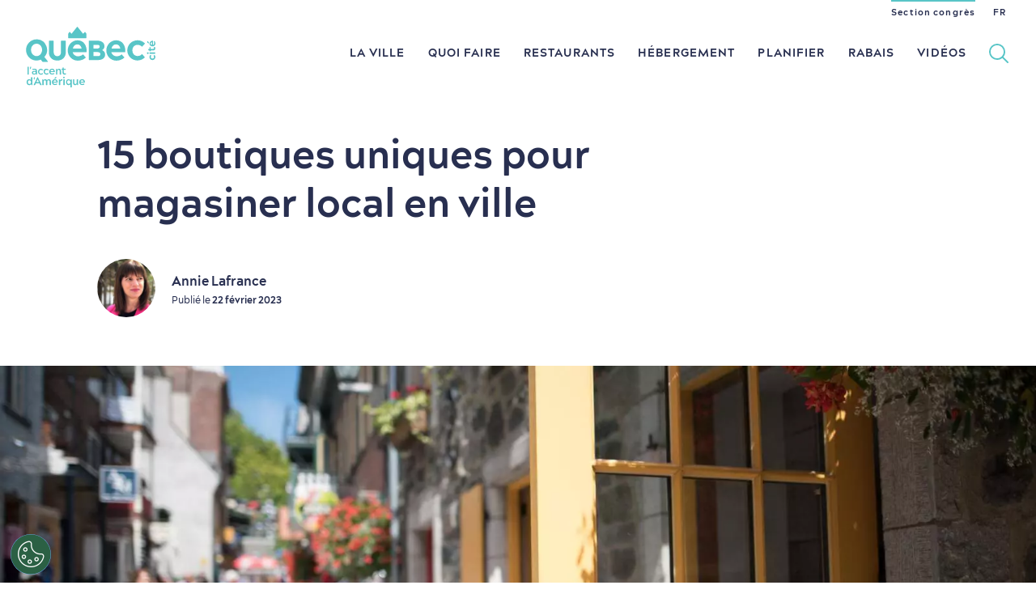

--- FILE ---
content_type: text/html; charset=UTF-8
request_url: https://www.quebec-cite.com/fr/quoi-faire-quebec/magasins-quartiers
body_size: 75596
content:
<!DOCTYPE html><html lang="fr" dir="ltr" prefix="og: https://ogp.me/ns#"><head><script>
if (location.search.indexOf('no_gtm') === -1) {
(function (w, d, s, l, i) {
w[l] = w[l] || [];
w[l].push({'gtm.start': new Date().getTime(), event: 'gtm.js'});
var f = d.getElementsByTagName(s)[0],
j = d.createElement(s),
dl = l != 'dataLayer' ? '&l=' + l : '';
j.async = true;
j.src = 'https://www.googletagmanager.com/gtm.js?id=' + i + dl;
f.parentNode.insertBefore(j, f);
})(window, document, 'script', 'dataLayer','GTM-N4344XJ')
};
</script><meta charset="utf-8" /><style>.js img.lazyload:not([src]) { visibility: hidden; }.js img.lazyloaded[data-sizes=auto] { display: block; width: 100%; }</style><meta name="description" content="Découvrez de petits trésors de boutiques qui sont empreints de style pour dénicher une foule de produits conçus ou fabriqués au Québec." /><link rel="canonical" href="https://www.quebec-cite.com/fr/quoi-faire-quebec/magasins-quartiers" /><link rel="image_src" href="https://www.quebec-cite.com/sites/otq/files/styles/landscape_wide_desktop/public/media/image/Jeff%20Frenette%20Photography_2016_19AOUT_1246.jpg?itok=QY21ZEik" /><meta property="og:site_name" content="Visiter Québec" /><meta property="og:type" content="Article" /><meta property="og:url" content="https://www.quebec-cite.com/fr/quoi-faire-quebec/magasins-quartiers" /><meta property="og:title" content="15 boutiques uniques pour magasiner local en ville" /><meta property="og:description" content="Découvrez de petits trésors de boutiques qui sont empreints de style pour dénicher une foule de produits conçus ou fabriqués au Québec." /><meta property="og:image" content="https://www.quebec-cite.com/sites/otq/files/styles/landscape_wide_desktop/public/media/image/Jeff%20Frenette%20Photography_2016_19AOUT_1246.jpg?itok=QY21ZEik" /><meta property="og:image:width" content="1600" /><meta property="og:image:height" content="800" /><meta name="twitter:card" content="summary_large_image" /><meta name="twitter:title" content="15 boutiques uniques pour magasiner local en ville" /><meta name="twitter:description" content="Découvrez de petits trésors de boutiques qui sont empreints de style pour dénicher une foule de produits conçus ou fabriqués au Québec." /><meta name="twitter:image" content="https://www.quebec-cite.com/sites/otq/files/styles/landscape_wide_desktop/public/media/image/Jeff%20Frenette%20Photography_2016_19AOUT_1246.jpg?itok=QY21ZEik" /><meta name="Generator" content="Drupal 10 (https://www.drupal.org)" /><meta name="MobileOptimized" content="width" /><meta name="HandheldFriendly" content="true" /><meta name="viewport" content="width=device-width, initial-scale=1.0" /><script type="application/ld+json">{"@context": "https://schema.org","@graph": [{"@type": "Article","headline": "15 boutiques uniques pour magasiner local en ville","name": "15 boutiques uniques pour magasiner local en ville","description": "Découvrez de petits trésors de boutiques qui sont empreints de style pour dénicher une foule de produits conçus ou fabriqués au Québec.","image": {"@type": "ImageObject","representativeOfPage": "True","url": "https://www.quebec-cite.com/sites/otq/files/styles/landscape_wide_desktop/public/media/image/Jeff%20Frenette%20Photography_2016_19AOUT_1246.jpg?itok=QY21ZEik","width": "2100","height": "1402"},"datePublished": "mer 22/02/2023 - 08:44","isAccessibleForFree": "True","dateModified": "ven 30/08/2024 - 14:49","author": {"@type": "Person","@id": "https://www.quebec-cite.com/fr/user/2676","name": "Annie Lafrance","url": "https://www.quebec-cite.com/fr/user/2676","sameAs": "https://www.quebec-cite.com/fr/user/2676"},"publisher": {"@type": "Organization","@id": "https://www.quebec-cite.com/fr/a-propos","name": "Destination Québec cité","url": "https://www.quebec-cite.com/fr/a-propos","sameAs": ["https://www.facebook.com/Quebeccite/","https://twitter.com/quebeccite"]},"mainEntityOfPage": "https://www.quebec-cite.com/fr/quoi-faire-quebec/magasins-quartiers"},{"@type": "WebSite","@id": "https://www.quebec-cite.com/fr","name": "Visiter Québec","url": "https://www.quebec-cite.com/fr","publisher": {"@type": "Organization","@id": "https://www.quebec-cite.com/fr/a-propos","name": "Destination Québec cité","url": "https://www.quebec-cite.com/fr/a-propos","sameAs": ["https://www.facebook.com/Quebeccite/","https://twitter.com/quebeccite"]}}]
}</script><link rel="alternate" hreflang="en" href="https://www.quebec-cite.com/en/what-to-do-quebec-city/unique-destinations-buy-local" /><link rel="alternate" hreflang="fr" href="https://www.quebec-cite.com/fr/quoi-faire-quebec/magasins-quartiers" /><title>15 boutiques uniques pour magasiner local en ville | Visiter Québec</title><link rel="shortcut icon" href="/sites/otq/themes/custom/otq/img/icons/favicon.ico" type="image/x-icon"/><link rel="icon" type="image/png" sizes="48x48" href="/sites/otq/themes/custom/otq/img/icons/favicon-48x48.png"><link rel="apple-touch-icon" sizes="120x120" href="/sites/otq/themes/custom/otq/img/icons/apple-icon-120x120.png"><link rel="apple-touch-icon" sizes="152x152" href="/sites/otq/themes/custom/otq/img/icons/apple-icon-152x152.png"><link rel="apple-touch-icon" sizes="180x180" href="/sites/otq/themes/custom/otq/img/icons/apple-icon-180x180.png"><link rel="icon" type="image/png" sizes="192x192" href="/sites/otq/themes/custom/otq/img/icons/android-icon-192x192.png"><link href="https://cdnjs.cloudflare.com/ajax/libs/font-awesome/6.5.0/css/all.min.css" rel="stylesheet"><link rel="preload" href="https://www.quebec-cite.com/sites/otq/files/styles/landscape_teaser_retina/public/media/image/porte.JPG?itok=JqZGcq-r" as="image" media="(max-width: 600px)" fetchpriority="high"><link rel="preload" href="https://www.quebec-cite.com/sites/otq/files/styles/landscape_wide_desktop/public/media/image/porte.JPG?h=90bb17a6&amp;itok=Q6ih_4AW" as="image" media="(min-width: 601px)" fetchpriority="high"><link rel="preload" href="https://www.quebec-cite.com/sites/otq/files/styles/landscape_wide_retina/public/media/image/porte.JPG?h=90bb17a6&amp;itok=2iP4565a" as="image" media="(min-width: 1440px)" fetchpriority="high"><link rel="preload" href="https://www.quebec-cite.com/sites/otq/files/styles/landscape_wide_retina/public/media/image/porte.JPG?h=90bb17a6&amp;itok=2iP4565a" as="image" media="(min-width: 769px) and (-webkit-min-device-pixel-ratio: 2)" fetchpriority="high"><link rel="preload" as="font" href="/themes/custom/base_otq/fonts/acherusgrotesque-bold-webfont.woff2" type="font/woff2" crossorigin="anonymous"><link rel="stylesheet" media="all" href="/core/misc/components/progress.module.css?t9a6rd" /><link rel="stylesheet" media="all" href="/core/misc/components/ajax-progress.module.css?t9a6rd" /><link rel="stylesheet" media="all" href="/themes/custom/base_otq/css/global.css?t9a6rd" /><link rel="stylesheet" media="print" href="/themes/custom/base_otq/css/print.css?t9a6rd" /><link rel="stylesheet" media="all" href="/themes/custom/base_otq/css/standalones/sections/lists.css?t9a6rd" /><link rel="stylesheet" media="all" href="/themes/custom/base_otq/css/standalones/modules/galleries.css?t9a6rd" /><link rel="stylesheet" media="all" href="/themes/custom/base_otq/css/standalones/modules/heros.css?t9a6rd" /><link rel="stylesheet" media="all" href="/themes/custom/base_otq/css/standalones/modules/maps.css?t9a6rd" /><link rel="stylesheet" media="all" href="/themes/custom/base_otq/js/libraries/splide/dist/css/splide-core.min.css?t9a6rd" /><link rel="stylesheet" media="all" href="/sites/otq/themes/custom/otq/css/otq.css?t9a6rd" /></head><body class="path-node page-node-type-list-page fr node-36891 page-magasins-quartiers" data-state-is-loading=""><noscript><iframe src="https://www.googletagmanager.com/ns.html?id=GTM-N4344XJ" height="0" width="0" style="display:none;visibility:hidden"></iframe></noscript><a href="#main-content" class="visually-hidden focusable skip-link">Passer au contenu principal</a><div class="dialog-off-canvas-main-canvas" data-off-canvas-main-canvas><div id="off-canvas-content-wrapper"><div id="layout-main"> <section role="main" class="js-quickedit-main-content" id="layout-content"> <a id="main-content"></a> <header id="layout-header" role="banner"><div class="layout-wrapper layout-wrapper-large layout-wrapper-nav"> <a href="https://www.quebec-cite.com/fr" id="header-logo"> <span class="mobile"><svg xmlns="http://www.w3.org/2000/svg" viewBox="0 0 152 71"><path d="M11.7 55.1l.1.6c.1.2.1.3.3.3h.6c.2 0 .3-.1.3-.3v-3.4c0-2.1-.4-3.2-2.9-3.2-.8 0-1.5.1-2.3.2-.2 0-.2.1-.2.3l.2.6c.1.2.1.3.3.3.6-.1 1.3-.2 1.9-.2 1.2 0 1.5.5 1.5 1.7a6.28 6.28 0 0 0-1.9-.3c-1.4 0-2.5.7-2.5 2.1 0 1.5 1.1 2.2 2.3 2.2.8.1 1.7-.2 2.3-.9zm-3.2-1.2c0-.6.4-1.1 1.4-1.1a4.53 4.53 0 0 1 1.6.3v.9c-.4.5-1 .9-1.7.9-1 .1-1.3-.5-1.3-1zm9.1-3.4c.6 0 1.1.2 1.5.6.2.1.2.1.4-.1l.5-.5c.1-.2.2-.2 0-.3-.6-.6-1.5-1-2.4-1-1.9 0-3.4 1.6-3.4 3.5s1.5 3.4 3.4 3.5c.9 0 1.8-.3 2.4-1 .1-.1.1-.2 0-.3l-.5-.5c-.1-.2-.2-.2-.4-.1-.4.4-.9.6-1.5.6-1.1 0-2-.9-2-2.1 0-1.4.9-2.3 2-2.3zm3.2 2.1c0 1.9 1.5 3.4 3.4 3.5.9 0 1.8-.3 2.4-1 .1-.1.1-.2 0-.3l-.5-.5c-.1-.2-.2-.2-.4-.1-.4.4-.9.6-1.5.6-1.1 0-2-.9-2-2.1s.9-2.2 2-2.2c.6 0 1.1.2 1.5.6.2.1.2.1.4-.1l.5-.5c.1-.2.2-.2 0-.3-.6-.6-1.5-1-2.4-1a3.37 3.37 0 0 0-3.4 3.4zm18.9-.1v3.2c0 .2.1.3.3.3h1c.2 0 .3-.1.3-.3v-3.5c0-2.3-1.1-3-2.5-3-1.1 0-1.7.7-2.1 1.2l-.2-.8c-.1-.2-.2-.3-.3-.3h-.5c-.2 0-.3.1-.3.3v6.1c0 .2.1.3.3.3h.9c.2 0 .3-.1.3-.3v-3.2c0-1.2.5-2.1 1.5-2.1.8.1 1.3.7 1.3 2.1zm-5.7.3c0-2-1.1-3.7-3.2-3.7-1.3 0-2.4.7-3.1 1.7-.6 1.1-.6 2.5 0 3.5.6 1.1 1.8 1.7 3.1 1.7 1 0 2-.3 2.6-.9.1-.1.1-.2 0-.4l-.4-.4c-.1-.2-.2-.1-.4 0-.5.3-1.2.5-1.8.5-1 0-1.8-.7-2-1.7h4.9c.3 0 .3-.1.3-.3zm-5.1-.7c.1-.9.7-1.8 1.8-1.8s1.7.9 1.8 1.8h-3.6zM9.7 59.2c-.2 0-.2.1-.3.3l-.2 1.3a.9.9 0 0 0 .1.5l.4.7c.1.2.2.1.3-.2l.6-2.3c.1-.2-.1-.3-.3-.3h-.6zM5.3 46.9c-.2 0-.2.1-.3.3l-.2 1.3a.9.9 0 0 0 .1.5l.4.7c.1.2.2.1.3-.2l.6-2.3c.1-.2 0-.3-.2-.3h-.7zm44.6-33.4c.1.1.1.1.2.1h20.4c.1 0 .2 0 .2-.1l.3-.3c.1-.1.1-.1.1-.2V8.3c0-.1 0-.1-.1-.2l-1.4-1.8c-.1-.1-.1-.1-.2-.1h-.2c-.1 0-.2 0-.2.1l-1.4 1.6c-.2 0-.2.1-.3.1H67c-.1 0-.2 0-.2-.1L60.7.3c-.1-.1-.1-.1-.2-.1h-.3c-.1 0-.2 0-.2.1l-6.1 7.6c-.1 0-.2.1-.3.1h-.2c-.1 0-.2 0-.2-.1l-1.4-1.6c-.1-.1-.1-.1-.2-.1h-.3c-.1 0-.2 0-.2.1l-1.4 1.8c0 .1-.1.1-.1.2V13c0 .1 0 .2.1.2l.2.3z"/><path d="M2.2 46.9c-.2 0-.3.1-.3.3v8.5c0 .2.1.3.3.3h.9c.2 0 .3-.1.3-.3v-8.5c0-.2-.1-.3-.3-.3h-.9zm5.1 12.2h-1c-.2 0-.3.1-.3.3v3.2c-.5-.8-1.3-1.2-2.2-1.2-1.8 0-3 1.6-3 3.5s1.2 3.5 3 3.5c1.3 0 2-.7 2.4-1.3l.3.9c.1.2.2.3.3.3h.5c.2 0 .3-.1.3-.3v-8.5c-.1-.3-.1-.4-.3-.4zm-3.1 8c-1.1 0-1.9-.9-1.9-2.2 0-1.2.8-2.2 1.9-2.2s1.9 1 1.9 2.2-.8 2.2-1.9 2.2zm29.3-6.2h.8c.2 0 .3-.1.4-.2l1-.9c.2-.1.2-.2.1-.4l-.4-.6c-.1-.2-.3-.2-.4-.1l-1.6 1.8c-.2.3-.1.4.1.4zm11.7.7h-.9c-.2 0-.3.1-.3.3V68c0 .2.1.3.3.3h.9c.2 0 .3-.1.3-.3v-6.1c0-.3-.1-.3-.3-.3zm15.8 0h-1c-.2 0-.3.1-.3.3V65c0 1.2-.5 2.1-1.5 2.1-.9 0-1.4-.6-1.4-2v-3.2c0-.2-.1-.3-.3-.3h-.9c-.2 0-.3.1-.3.3v3.5c0 2.3 1.1 3 2.5 3 1.1 0 1.7-.7 2.1-1.2l.2.8c.1.2.2.3.3.3h.6c.2 0 .3-.1.3-.3v-6.1c-.1-.3-.1-.3-.3-.3zm-7.6-.1H53c-.2 0-.2.1-.3.3l-.2.9c-.5-.5-1.2-1.3-2.4-1.3-1.8 0-3 1.6-3 3.5s1.2 3.5 3 3.5c.9 0 1.7-.5 2.2-1.2v3.5c0 .2.1.3.3.3h.9c.2 0 .3-.1.3-.3v-8.8c-.1-.3-.2-.4-.4-.4zM50.3 67c-1.1 0-1.9-1-1.9-2.2s.8-2.2 1.9-2.2 1.9 1 1.9 2.2-.8 2.2-1.9 2.2zm-36.5-8.2c-.1 0-.2.1-.3.3L9.1 68v.2c0 .1.1.1.2.1h1.2c.2 0 .2-.1.4-.3l.8-1.8h4.1l.9 1.8c.1.2.2.3.4.3h1.2c.1 0 .1 0 .2-.1V68L14 59.1c-.1-.1-.1-.3-.2-.3zm-1.5 6l1.5-3.3 1.5 3.3h-3zm118.6-43.6c1.3 0 2.5.3 3.7.9a7.55 7.55 0 0 1 1.4 1.1c.1.1.2.1.3.1s.2 0 .3-.1l2.9-3.2c.1-.2.1-.4 0-.6l-.2-.2c-2.2-2.2-5.2-3.4-8.4-3.3-6.6 0-11.9 5.3-11.9 11.8s5.3 11.8 11.9 11.8c3.1 0 6.1-1.2 8.4-3.3l.1-.1c.1-.1.1-.2.1-.3s0-.2-.1-.3l-2.8-3.3c-.1-.2-.4-.2-.5 0-.4.4-.9.8-1.4 1.2-1.1.6-2.4.9-3.7.9-3.3 0-6-2.7-6-6.5-.1-3.9 2.6-6.6 5.9-6.6zM47 55.4l-.1-.7c-.1-.3-.1-.3-.4-.2-.2.1-.5.2-.8.2-.8 0-1.2-.5-1.2-1.6v-2.6h2c.2 0 .3-.1.3-.3v-.6c0-.2-.1-.3-.3-.3h-2V48c0-.2-.1-.3-.3-.3h-.9c-.2 0-.3.1-.3.3v1.3h-.8c-.2 0-.3.1-.3.3v.6c0 .2.1.3.3.3h.8v2.7c0 1.8.8 2.9 2.5 2.9a3.08 3.08 0 0 0 1.3-.3c.2-.1.2-.2.2-.4zm19.1 6c-1.3 0-2.4.6-3.1 1.7-.6 1.1-.6 2.5 0 3.5.7 1.1 1.8 1.7 3.1 1.7.9 0 2-.3 2.6-.9.1-.1.1-.2 0-.4l-.4-.5c-.1-.2-.2-.1-.4 0-.5.3-1.2.5-1.8.5-1 0-1.8-.7-2-1.7H69c.2 0 .3-.1.3-.3.1-1.9-1-3.6-3.2-3.6zm-1.9 3c.1-.9.7-1.8 1.8-1.8s1.7.9 1.8 1.8h-3.6zm-37.3-3c-1.1 0-1.7.7-2.1 1.3-.4-.8-1.3-1.3-2.2-1.3-1.1 0-1.6.7-2 1.3l-.2-.9c-.1-.2-.2-.3-.3-.3h-.5c-.2 0-.3.1-.3.3V68c0 .2.1.3.3.3h.9c.2 0 .3-.1.3-.3v-3.2c0-1.3.5-2.1 1.4-2.1s1.4.7 1.4 2V68c0 .2.1.3.3.3h.9c.2 0 .3-.1.3-.3v-3.3c0-1.3.5-2 1.4-2s1.4.6 1.4 2V68c0 .2.1.3.3.3h.9c.2 0 .3-.1.3-.3v-3.5c0-2.3-1-3.1-2.5-3.1zm17.8-2.9a1.08 1.08 0 0 0-.7.3c-.2.2-.3.4-.3.7 0 .5.4.9.9.9s.9-.4.9-.9c.1-.5-.3-1-.8-1zm-10.6 2.9c-1.3 0-2.4.6-3.1 1.7-.6 1.1-.6 2.5 0 3.5.6 1.1 1.8 1.7 3.1 1.7 1 0 2-.3 2.6-.9.1-.1.1-.2 0-.4l-.4-.5c-.1-.2-.2-.1-.4 0-.5.3-1.2.5-1.8.5-1 0-1.9-.7-2-1.7H37c.2 0 .3-.1.3-.3.1-1.9-1-3.6-3.2-3.6zm-1.8 3c.1-.9.7-1.8 1.8-1.8s1.7.9 1.8 1.8h-3.6zm10.3-3c-1.6 0-2.1.8-2.5 1.4l-.3-1c-.1-.2-.2-.3-.3-.3H39c-.2 0-.3.1-.3.3V68c0 .2.1.3.3.3h1c.2 0 .3-.1.3-.3v-3c0-1.1.7-2 2.2-2 .2 0 .3-.1.3-.3l.1-1c0-.2 0-.3-.3-.3zm101.5-41.6c.1 0 .1 0 .1-.1v-1.6l-1.1-1.2h-.1l-.7.9-.1.1v.1l1.9 1.8zm1.3 10.2c-.2 0-.3.1-.3.3v1.1c0 .2.1.3.3.3h6c.2 0 .3-.1.3-.3v-1.1c0-.2-.1-.3-.3-.3h-6zm-2.3-.1c-.6 0-1 .5-1 1 0 .3.1.5.3.7a1.08 1.08 0 0 0 .7.3c.3 0 .5-.1.7-.3a1.08 1.08 0 0 0 .3-.7c0-.3-.1-.6-.3-.7-.2-.2-.4-.3-.7-.3zm3.7-7.3c1.1.6 2.4.6 3.5 0s1.7-1.8 1.7-3c0-1-.3-2-.9-2.7-.1-.1-.2-.1-.4 0l-.5.4c-.2.2-.1.2 0 .5.3.5.4 1.1.4 1.7 0 .8-.6 1.6-1.4 1.8v-4.6c0-.2-.1-.3-.3-.3-1.9 0-3.7 1.1-3.7 3.3-.2 1.2.5 2.3 1.6 2.9zm1.1-4.4v3.1c-.7-.1-1.5-.6-1.5-1.6s.8-1.4 1.5-1.5zm2.7 15l-.6.6c-.2.2-.2.3-.1.4.3.4.5.9.5 1.4 0 1-.8 1.7-1.9 1.7s-1.9-.8-1.9-1.7c0-.5.2-1 .5-1.4.2-.2.1-.3-.1-.4l-.6-.6c-.2-.2-.2-.2-.4-.1-.6.6-1 1.5-1 2.4 0 1.9 1.6 3.5 3.5 3.5s3.5-1.6 3.5-3.5c0-.9-.3-1.8-1-2.4-.2 0-.2 0-.4.1zm1.3-8a3.08 3.08 0 0 0-.3-1.3c-.1-.2-.2-.2-.4-.2l-.8.1c-.3.1-.3.1-.2.4.1.2.2.5.1.7 0 .7-.4 1.1-1.4 1.1h-2.5v-1.8c0-.2-.1-.3-.3-.3h-.7c-.2 0-.3.1-.3.3V26h-1.2c-.2 0-.3.1-.3.3v1.1c0 .2.1.3.3.3h1.2v.7c0 .2.1.3.3.3h.8c.2 0 .3-.1.3-.3v-.7h2.5c1.8.2 2.9-.7 2.9-2.5zm-91.3-9.3c-6.4 0-11.5 5.4-11.5 11.9 0 3.1 1.2 6.1 3.4 8.4 2.2 2.2 5.2 3.5 8.3 3.5h.2c3.4 0 6.8-1.3 9.1-3.4.2-.1.2-.4 0-.6l-2.8-3.1c-.1-.1-.2-.1-.3-.1s-.2 0-.3.1c-.5.4-1 .8-1.6 1.1-1.2.6-2.6.9-4 .9-2.9 0-5.5-1.9-6.2-4.8h16c.2 0 .4-.2.4-.4v-.8c.1-6.7-3.5-12.7-10.7-12.7zm-5.4 9.6c.4-2.3 2-4.8 5.2-4.8 3.1 0 4.5 2.5 5 4.8H55.2zm-43.9 14c2.1.2 4.3-.1 6.2-1l1.7 2.3c.1.1.2.2.3.2s.2.1.3.1h5.7c.1 0 .2-.1.3-.2s0-.2 0-.3l-4.1-5.2A12.46 12.46 0 0 0 24 22.6a12.2 12.2 0 0 0-10.4-7.8C5.9 14.2-.5 20.7.2 28.3c.6 6 5.2 10.7 11.1 11.2zm1.2-19.6c3.6 0 6.5 3.1 6.5 7.2s-2.9 7.3-6.5 7.3S6 31.2 6 27.1s2.9-7.2 6.5-7.2zm24.1 19.7h.5c6.2-.1 9.7-4.5 9.7-9.3V16.8c0-.2-.2-.4-.4-.4h-4.8c-.1 0-.2 0-.3.1s-.1.2-.1.3v12.5c0 2.1-.7 5.1-4.3 5.2-3.6-.1-4.3-3.1-4.3-5.2V16.8c0-.2-.2-.4-.4-.4h-4.8c-.2 0-.4.2-.4.4v13.5c0 4.8 3.5 9.2 9.6 9.3zm69.3-23.7c-6.4 0-11.5 5.4-11.5 11.9 0 3.1 1.2 6.1 3.4 8.4 2.2 2.2 5.2 3.5 8.3 3.5h.2c3.4 0 6.8-1.3 9.1-3.4.2-.1.2-.4 0-.6l-2.8-3.1c-.1-.1-.2-.1-.3-.1s-.2 0-.2.1c-.5.4-1 .8-1.6 1.1-1.2.6-2.6.9-4 .9-2.9 0-5.5-1.9-6.2-4.8h16c.2 0 .4-.2.4-.4v-.8c.1-6.7-3.5-12.7-10.8-12.7zm-5.3 9.6c.4-2.3 2-4.8 5.2-4.8 3.1 0 4.5 2.5 5 4.8h-10.2zm-11.1 1.9c1.8-1.2 2.7-2.6 2.7-4.6 0-4.8-4.6-6.5-8.5-6.5h-9.5c-.2 0-.4.2-.4.4v21.9c0 .2.2.4.4.4h10.3c5.4 0 8.5-2.4 8.5-6.5 0-2.8-1.8-4.3-3.5-5.1zm-10.1-6.2h4.1c2.2 0 3.1.6 3.1 2.2 0 1-.8 2.2-3.1 2.2h-4.1v-4.4zm4.9 13.2h-4.9v-4.7h4.9c1.9 0 3.1.9 3.1 2.4 0 1.7-.9 2.3-3.1 2.3z"/></svg></span> <span class="desktop"><svg xmlns="http://www.w3.org/2000/svg" xmlns:xlink="http://www.w3.org/1999/xlink" viewBox="0 0 290.6 47.7"><path d="M223 29.1l.1.7c.1.2.2.3.4.3h.7c.3 0 .3-.1.3-.3v-3.9c0-2.4-.5-3.7-3.4-3.7-.9 0-1.8.1-2.7.3-.2.1-.3.2-.2.4l.2.7c.1.2.1.3.4.3.7-.1 1.5-.2 2.3-.2 1.4 0 1.8.6 1.8 2-.7-.2-1.5-.4-2.3-.4-1.7 0-3 .8-3 2.5s1.3 2.6 2.7 2.6c.9 0 2-.5 2.7-1.3zm-3.8-1.4c0-.7.5-1.2 1.7-1.2.6 0 1.3.2 1.8.4v1c-.5.6-1.2 1.1-2 1.1-1 0-1.5-.7-1.5-1.3z"/><use xlink:href="#B"/><use xlink:href="#B" x="7.7"/><path d="M245.4 30.3c1.1 0 2.4-.4 3.1-1.1.1-.2.1-.2 0-.4l-.4-.6c-.2-.2-.2-.1-.5 0-.6.4-1.4.6-2.1.6-1.2 0-2.2-.8-2.4-2h5.7c.3 0 .3-.1.3-.3 0-2.3-1.3-4.3-3.8-4.3-1.5 0-2.9.8-3.6 2-.7 1.3-.7 2.9 0 4.1.8 1.3 2.2 2.1 3.7 2zm-.1-6.7c1.3 0 2 1.1 2.1 2.1h-4.2c0-1 .8-2.1 2.1-2.1zm10.5 2.5v3.7c0 .2.1.3.3.3h1.1c.2 0 .3-.1.3-.3v-4.1c0-2.6-1.3-3.5-3-3.5-1.3 0-2 .8-2.4 1.5l-.2-1c-.1-.2-.2-.3-.4-.3h-.5c-.2 0-.3.1-.3.3v7.2c0 .2.1.3.3.3h1.1c.2 0 .3-.1.3-.3v-3.7c0-1.5.6-2.4 1.7-2.4 1.1-.1 1.7.7 1.7 2.3zm8.5 3.4l-.1-.8c-.1-.3-.1-.3-.4-.2s-.6.2-.9.2c-.9 0-1.4-.5-1.4-1.9v-3.1h2.4c.2 0 .3-.1.3-.3v-.7c0-.3-.1-.3-.3-.3h-2.4v-1.5c0-.2-.1-.3-.3-.3H260c-.3 0-.3.1-.3.3v1.5h-.9c-.2 0-.3.1-.3.3v.7c0 .2.1.3.3.3h.9v3.2c0 2.1.9 3.4 3 3.4.5 0 1-.1 1.5-.4.2-.1.2-.2.1-.4zm-48.8-6.7c.1.2.2.2.3-.2l.7-2.7c.1-.2-.1-.3-.3-.3h-.8c-.2 0-.3.1-.3.3l-.2 1.5c0 .2 0 .4.1.5l.5.9zm-3.7 7.3h1.1c.2 0 .3-.1.3-.3v-9.9c0-.2-.1-.3-.3-.3h-1.1c-.2 0-.3.1-.3.3v9.9c0 .3.1.3.3.3zm6 3.8h-1.1c-.3 0-.3.1-.3.3V38c-.5-.9-1.5-1.4-2.6-1.4-2.1 0-3.5 1.8-3.5 4.1 0 2.2 1.4 4.1 3.5 4.1 1.5 0 2.3-.8 2.9-1.5l.2 1c.1.2.2.3.4.3h.5c.2 0 .3-.1.3-.3v-10c0-.4-.1-.4-.3-.4zm-3.6 9.2c-1.3 0-2.2-1.1-2.2-2.5s.9-2.5 2.2-2.5 2.2 1.2 2.2 2.5-.9 2.5-2.2 2.5zm11.5-9.3c-.1-.2-.2-.3-.3-.3s-.2.1-.3.3L220 44.2v.2c0 .1.1.1.2.1h1.4c.2 0 .3-.1.4-.3l1-2.1h4.8l1 2.1c.1.2.2.3.4.3h1.4c.1 0 .2 0 .2-.1v-.2l-5.1-10.4zm-2.1 6.7l1.8-3.8 1.8 3.8h-3.6zm17.2-4c-1.3 0-2 .8-2.4 1.5-.5-1-1.5-1.5-2.5-1.5-1.3 0-1.9.8-2.3 1.5l-.2-1c-.1-.2-.2-.3-.4-.3h-.6c-.2 0-.3.1-.3.3v7.2c0 .2.1.3.3.3h1.1c.3 0 .3-.1.3-.3v-3.7c0-1.5.6-2.4 1.6-2.4s1.6.9 1.6 2.4v3.7c0 .2.1.3.3.3h1.1c.2 0 .3-.1.3-.3v-3.8c0-1.5.6-2.3 1.6-2.3s1.6.7 1.6 2.4v3.7c0 .2.1.3.3.3h1.1c.2 0 .3-.1.3-.3V40c.2-2.6-1.1-3.5-2.8-3.5zm8.5 0c-1.5 0-2.9.8-3.6 2-.7 1.3-.7 2.9 0 4.1.8 1.3 2.1 2 3.6 2 1.1 0 2.4-.4 3.1-1.1.1-.2.1-.2 0-.4l-.4-.6c-.2-.2-.2-.1-.5 0-.6.4-1.4.6-2.1.6-1.2 0-2.2-.8-2.4-2h5.7c.3 0 .3-.1.3-.3.1-2.3-1.2-4.3-3.7-4.3zm-2.2 3.5c.1-1 .9-2.1 2.2-2.1s2 1.1 2.1 2.1h-4.3zm12.1-3.5c-1.9 0-2.5.9-2.9 1.7L256 37c-.1-.2-.2-.3-.4-.3h-.6c-.2 0-.3.1-.3.3v7.2c0 .2.1.3.3.3h1.1c.2 0 .3-.1.3-.3v-3.5c0-1.2.8-2.4 2.5-2.4.2 0 .3-.1.4-.3l.2-1.1c0-.3 0-.4-.3-.4zm2.5-3.3c-.3 0-.6.1-.8.3s-.3.5-.3.8a1.11 1.11 0 0 0 1.1 1.1 1.11 1.11 0 0 0 1.1-1.1 1.11 1.11 0 0 0-1.1-1.1zm.6 3.5h-1.1c-.2 0-.3.1-.3.3v7.2c0 .2.1.3.3.3h1.1c.2 0 .3-.1.3-.3V37c0-.2-.1-.3-.3-.3zm9.6 0h-.5c-.2 0-.3.1-.4.3l-.2 1c-.5-.6-1.4-1.5-2.9-1.5-2.1 0-3.5 1.9-3.5 4.1s1.4 4.1 3.5 4.1c1 0 2-.5 2.6-1.4v4.1c0 .2.1.3.3.3h1.1c.2 0 .3-.1.3-.3V37c0-.2-.1-.3-.3-.3zm-3.6 6.4c-1.3 0-2.2-1.1-2.2-2.5s.9-2.5 2.2-2.5 2.2 1.2 2.2 2.5-1 2.5-2.2 2.5zm12.4-6.4h-1.1c-.2 0-.3.1-.3.3v3.7c0 1.5-.6 2.4-1.7 2.4s-1.7-.7-1.7-2.3V37c0-.2-.1-.3-.3-.3h-1.1c-.2 0-.3.1-.3.3v4.1c0 2.6 1.3 3.5 3 3.5 1.3 0 2-.8 2.4-1.5l.2 1c.1.2.2.3.4.3h.5c.2 0 .3-.1.3-.3V37c0-.2 0-.3-.3-.3zm6.1-.2c-1.5 0-2.9.8-3.6 2-.7 1.3-.7 2.9 0 4.1s2.1 2 3.6 2c1.1 0 2.4-.4 3.1-1.1.1-.2.1-.2 0-.4l-.4-.6c-.2-.2-.2-.1-.5 0-.6.4-1.4.6-2.1.6-1.2 0-2.2-.8-2.4-2h5.7c.3 0 .3-.1.3-.3.1-2.3-1.2-4.3-3.7-4.3zm-2.2 3.5c.1-1 .9-2.1 2.2-2.1s2 1.1 2.1 2.1h-4.3zm-36.1-4.1h1c.2 0 .4-.1.5-.2l1.2-1c.2-.2.2-.3.1-.4l-.4-.7c-.1-.2-.3-.3-.5-.1l-1.9 2.1c-.3.2-.2.3 0 .3zm-27.8-2c-.2 0-.3.1-.3.3l-.2 1.5c0 .2 0 .4.1.5l.5.8c.1.2.2.2.3-.2l.7-2.7c.1-.2-.1-.3-.3-.3h-.8zM58.3 15.5c.1.1.2.1.2.1h23.9c.1 0 .2 0 .2-.1l.3-.3c.1-.1.1-.2.1-.2V9.5c0-.1 0-.2-.1-.2l-1.6-2.1c0-.1-.1-.2-.2-.2h-.3c-.1 0-.2 0-.3.1L78.9 9c-.1.1-.2.1-.3.1h-.3c-.1 0-.2 0-.3-.1L71 .1c-.1-.1-.2-.1-.3-.1h-.4c-.1 0-.2 0-.3.1L62.9 9c-.1.1-.2.1-.3.1h-.3c-.1 0-.2 0-.3-.1l-1.6-1.9c-.1-.1-.2-.1-.3-.1h-.3c-.1 0-.2 0-.3.1l-1.6 2.1c0 .1-.1.1-.1.2V15c0 .1 0 .2.1.2l.4.3zm94.9 9.1c1.5 0 3 .3 4.3 1 .6.4 1.2.8 1.7 1.3.1.1.2.1.3.1s.2-.1.3-.1l3.4-3.8c.1-.1.1-.2.1-.3s-.1-.3-.1-.3l-.2-.2c-2.6-2.5-6.2-3.9-9.8-3.9-7.7 0-14 6.2-14 13.8s6.3 13.8 14 13.8c3.7 0 7.2-1.4 9.8-3.9l.2-.2c.1-.1.1-.2.1-.3s0-.2-.1-.3l-3.3-3.8c-.1-.1-.2-.2-.3-.2s-.2 0-.3.1a11.51 11.51 0 0 1-1.7 1.4c-1.3.7-2.8 1.1-4.3 1-3.9 0-7.1-3.2-7.1-7.6-.1-4.4 3.1-7.6 7-7.6zm-48.5 7.2c2.1-1.4 3.1-3.1 3.1-5.3 0-5.6-5.4-7.5-10-7.5H86.7a.47.47 0 0 0-.5.5V45a.47.47 0 0 0 .5.5h12.1c6.3 0 10-2.7 10-7.5 0-3.6-2.2-5.3-4.1-6.2zm-11.9-7.3h4.8c2.6 0 3.6.7 3.6 2.5 0 1.2-.9 2.5-3.6 2.5h-4.8v-5zm5.8 15.4h-5.8v-5.5h5.8c2.2 0 3.6 1.1 3.6 2.8 0 2-1 2.7-3.6 2.7zm-73.4 1.2c3.6-4.1 4.6-9.9 2.6-14.9a14.43 14.43 0 0 0-12.1-9.1C6.7 16.3-.8 23.9 0 32.9c.7 6.9 6.1 12.4 13 13 2.5.2 5-.2 7.3-1.2l2 2.7c.1.1.2.2.3.2s.2.1.3.1h6.7c.1 0 .3-.1.3-.2.1-.1 0-.3 0-.4l-4.7-6zM14.4 40c-4.2 0-7.6-3.7-7.6-8.6s3.4-8.4 7.6-8.5c4.2 0 7.6 3.6 7.6 8.5.1 5-3.4 8.6-7.6 8.6zm39.8-21.1h-5.7c-.1 0-.2 0-.3.1s-.1.2-.1.3V34c0 2.4-.8 6-5 6.1-4.2-.1-5-3.6-5-6.1V19.4a.47.47 0 0 0-.5-.5H32a.47.47 0 0 0-.5.5v15.8c0 5.6 4 10.7 11.3 10.8h.6c7.3-.1 11.3-5.2 11.3-10.8V19.4a.47.47 0 0 0-.5-.5zm16.6-.5c-7.5 0-13.5 6.2-13.5 13.8 0 3.7 1.4 7.2 4 9.8s6.1 4 9.7 4h.3c4 0 7.9-1.5 10.6-4 .2-.2.2-.5 0-.7l-3.2-3.6c-.1-.1-.2-.1-.3-.1s-.2 0-.3.1c-.6.5-1.2.9-1.9 1.3-1.4.7-3 1.1-4.6 1-3.4.1-6.5-2.3-7.3-5.6H83a.47.47 0 0 0 .5-.5V33c0-7.7-4.2-14.6-12.7-14.6zm-6.3 11.2c.5-2.7 2.4-5.6 6.1-5.6 3.6 0 5.3 2.9 5.9 5.6h-12zm59.4-11.2c-7.5 0-13.5 6.2-13.5 13.8 0 3.7 1.4 7.2 4 9.8s6.1 4 9.7 4h.3c4 0 7.9-1.5 10.6-4 .2-.2.2-.5 0-.7l-3.2-3.6c-.1-.1-.2-.1-.3-.1s-.2 0-.3.1c-.6.5-1.2.9-1.9 1.3-1.4.7-3 1.1-4.6 1-3.4.1-6.5-2.3-7.3-5.6h18.7a.47.47 0 0 0 .5-.5V33c0-7.7-4.2-14.6-12.7-14.6zm-6.2 11.2c.5-2.7 2.4-5.6 6.1-5.6 3.6 0 5.3 2.9 5.9 5.6h-12zm58.5 9l-.7.7c-.2.2-.3.3-.1.5.4.4.6 1 .6 1.6 0 1.1-.9 2-2.2 2s-2.3-.9-2.3-2c0-.6.2-1.2.6-1.6.2-.2.1-.3-.1-.5l-.7-.7c-.2-.2-.3-.2-.4-.1-.7.8-1.2 1.8-1.1 2.8 0 2.2 1.8 4.1 4.1 4.1 2.2 0 4.1-1.8 4.1-4.1 0-1.1-.4-2.1-1.1-2.8-.4-.1-.5-.1-.7.1zm-8.7-3.9c-.7 0-1.2.5-1.2 1.2 0 .3.1.6.4.9.2.2.5.3.9.3.3 0 .6-.1.9-.3s.4-.5.4-.9c0-.3-.1-.6-.4-.9-.4-.2-.7-.3-1-.3z"/><path d="M170.2 34.8c-.3 0-.4.1-.4.4v1.3c0 .3.1.4.4.4h7.1c.3 0 .4-.1.4-.4v-1.3c0-.3-.1-.4-.4-.4h-7.1zm.9-7h-.9c-.3 0-.4.1-.4.4v2.1h-1.5c-.3 0-.4.1-.4.4V32c0 .3.1.4.4.4h1.5v.8c0 .3.1.4.4.4h.9c.3 0 .4-.1.4-.4v-.8h3c2.1 0 3.4-1 3.4-3 0-.5-.1-1-.4-1.5-.1-.2-.2-.2-.5-.2l-.9.2c-.4.1-.4.1-.2.5.1.3.2.5.2.8 0 .8-.5 1.2-1.7 1.2h-2.9v-2.1c0-.4-.1-.5-.4-.5zm5.2-8.2l-.6.5c-.2.2-.2.3 0 .5.3.6.5 1.3.5 1.9 0 1-.7 1.8-1.6 2.1v-5.4c0-.3-.1-.3-.4-.3-2.3 0-4.3 1.3-4.3 3.8 0 1.5.8 2.8 2.1 3.5s2.8.7 4.1 0 2-2.1 2-3.5c0-1.1-.4-2.4-1.1-3.1-.4-.2-.5-.1-.7 0zm-3.2 5c-.8-.1-1.7-.7-1.7-1.8s.9-1.6 1.7-1.8v3.6zm-4.4-1.7h.1s.1 0 .1-.1v-1.9l-1.2-1.4s-.1-.1-.2 0l-.8 1.1-.1.1v.1l2.1 2.1z"/><defs ><path id="B" d="M229.9 30.3c1.1 0 2.1-.4 2.8-1.2.1-.1.1-.2 0-.4l-.6-.6c-.2-.2-.3-.2-.5-.1-.5.4-1.1.7-1.8.7-1.3 0-2.3-1.1-2.3-2.5s1-2.5 2.3-2.5c.6 0 1.3.2 1.8.7.2.2.3.1.5-.1l.6-.6c.2-.2.2-.3 0-.4-.8-.7-1.8-1.2-2.8-1.1-2.2.1-4 1.9-4 4.1.1 2.1 1.8 4 4 4z"/></defs></svg></span> </a><div class="search-container search-main"><form action="/fr/recherche" class="search-form"><div class="search-input"> <span aria-hidden="true" class="icon icon-search"><svg role="img"> <use href="#search" xlink:href="#search"></use> </svg></span> <input name="q" class="search-main" type="text" placeholder="Recherche" autocomplete="off" value=""/> <input type="hidden" name="page" value="0"/> <input type="submit" value="Soumettre"/> <button class="btn btn-clean-search"> <span aria-hidden="true" class="icon icon-filter-close"><svg role="img"> <use href="#filter-close" xlink:href="#filter-close"></use> </svg></span> </button></div> <button class="btn btn-menu-back"><span aria-hidden="true" class="icon icon-arrow-small"><svg role="img"> <use href="#arrow-small" xlink:href="#arrow-small"></use> </svg></span></button></form><div class="search-results"><div class="search-filters"><div class="tabs-container"> <nav><ul class="has-follow"><li class="is-active"> <button data-name="" data-filter="(NOT type:coupon AND NOT type:vip_offer)" class="btn btn-search-tab">Tous</button></li><li> <button data-name="content" data-filter="(type:list_page OR type:page OR type:article OR type:itinerary)" class="btn btn-search-tab" data-dependency="bundle:content"> Conseils </button></li><li> <button data-name="restaurant" data-filter="type:listing AND listing_content_type:Restaurants" class="btn btn-search-tab" data-dependency="bundle:listing listing_content_type:restaurant"> Restaurants </button></li><li> <button data-name="accommodation" data-filter="type:listing AND listing_content_type:Hébergement" class="btn btn-search-tab" data-dependency="bundle:listing listing_content_type:accommodation"> Hébergement </button></li><li> <button data-name="attractions" data-filter="type:listing AND listing_content_type:'Attraits et activités'" class="btn btn-search-tab" data-dependency="bundle:listing listing_content_type:attractions"> Activités </button></li><li> <button data-name="event" data-filter="type:event" class="btn btn-search-tab" data-dependency="bundle:event"> Événements </button></li></ul> <span class="follow"></span> </nav></div></div><div class="layout-wrapper layout-wrapper-large"><p class="summary"> <span class="result-count">0</span> <span class="pre"> Démarrez une recherche </span> <span class="search is-hidden"></span></p><div class="search-results-content"><div class="articles-container articles-container-search-featured"><p>À découvrir</p><div id="search-featured-content"></div></div><div class="articles-container results-container"><ol class="button-pagination"></ol><div class="pagination"></div></div><div class="map-container"></div></div></div></div></div><div class="nav-container"> <nav class="nav-primary"><ul class="nav-group nav-level-1 has-follow"><li><a href="/fr/ville-quebec" class="is-expanded" data-expanded="true" data-sub-nav="1">La ville<span aria-hidden="true" class="icon icon-arrow-small"><svg role="img"> <use href="#arrow-small" xlink:href="#arrow-small"></use> </svg></span></a></li><li><a href="/fr/quoi-faire-quebec" class="is-expanded" data-expanded="true" data-sub-nav="2">Quoi faire<span aria-hidden="true" class="icon icon-arrow-small"><svg role="img"> <use href="#arrow-small" xlink:href="#arrow-small"></use> </svg></span></a></li><li><a href="/fr" class="is-expanded" data-expanded="true" data-sub-nav="3">Restaurants<span aria-hidden="true" class="icon icon-arrow-small"><svg role="img"> <use href="#arrow-small" xlink:href="#arrow-small"></use> </svg></span></a></li><li><a href="/fr" class="is-expanded" data-expanded="true" data-sub-nav="4">Hébergement<span aria-hidden="true" class="icon icon-arrow-small"><svg role="img"> <use href="#arrow-small" xlink:href="#arrow-small"></use> </svg></span></a></li><li><a href="/fr" class="is-expanded" data-expanded="true" data-sub-nav="5">Planifier<span aria-hidden="true" class="icon icon-arrow-small"><svg role="img"> <use href="#arrow-small" xlink:href="#arrow-small"></use> </svg></span></a></li><li><a href="/fr/planifier-voyage-quebec/rabais" title="Rabais" data-drupal-link-system-path="node/30331">Rabais</a></li><li><a href="/fr/videos-quebec" title="Vidéos" data-drupal-link-system-path="node/18466">Vidéos</a></li><span class="follow"></span></ul><div class="sub-nav-container"><div class="layout-wrapper"><div class="sub-nav" data-nav="1"><button><span aria-hidden="true" class="icon icon-arrow-small"><svg role="img"> <use href="#arrow-small" xlink:href="#arrow-small"></use> </svg></span>La ville</button><div class="featured-article"><p>À découvrir</p><article> <a href="/fr/ville-quebec/pourquoi-visiter-quebec" class="overlink"></a><div class="media media-image"><div class="media-container"> <picture> <source media="screen and (min-width: 769px) and (-webkit-min-device-pixel-ratio: 2), screen and (min-width: 769px) and (min--moz-device-pixel-ratio: 2), screen and (min-width: 769px) and (-moz-min-device-pixel-ratio: 2), screen and (min-width: 769px) and (-o-min-device-pixel-ratio: 2/1), screen and (min-width: 769px) and (min-device-pixel-ratio: 2), screen and (min-width: 769px) and (min-resolution: 192dpi), screen and (min-width: 769px) and (min-resolution: 2dppx)" type="image/webp" width="600" height="450" data-srcset="/sites/otq/files/styles/landscape_teaser_retina/public/media/image/Petit-Champlain_hiver.webp?itok=4CwTyte0 1x"/> <source media="screen and (min-width: 601px)" type="image/webp" width="400" height="300" data-srcset="/sites/otq/files/styles/landscape_teaser_desktop/public/media/image/Petit-Champlain_hiver.webp?itok=VROe3Ksu 1x"/> <source media="screen and (max-width: 600px)" type="image/webp" width="600" height="450" data-srcset="/sites/otq/files/styles/landscape_teaser_retina/public/media/image/Petit-Champlain_hiver.webp?itok=4CwTyte0 1x"/> <source media="screen and (min-width: 769px) and (-webkit-min-device-pixel-ratio: 2), screen and (min-width: 769px) and (min--moz-device-pixel-ratio: 2), screen and (min-width: 769px) and (-moz-min-device-pixel-ratio: 2), screen and (min-width: 769px) and (-o-min-device-pixel-ratio: 2/1), screen and (min-width: 769px) and (min-device-pixel-ratio: 2), screen and (min-width: 769px) and (min-resolution: 192dpi), screen and (min-width: 769px) and (min-resolution: 2dppx)" type="image/jpeg" width="600" height="450" data-srcset="/sites/otq/files/styles/landscape_teaser_retina/public/media/image/Petit-Champlain_hiver.jpg?itok=4CwTyte0 1x"/> <source media="screen and (min-width: 601px)" type="image/jpeg" width="400" height="300" data-srcset="/sites/otq/files/styles/landscape_teaser_desktop/public/media/image/Petit-Champlain_hiver.jpg?itok=VROe3Ksu 1x"/> <source media="screen and (max-width: 600px)" type="image/jpeg" width="600" height="450" data-srcset="/sites/otq/files/styles/landscape_teaser_retina/public/media/image/Petit-Champlain_hiver.jpg?itok=4CwTyte0 1x"/> <img width="400" height="300" alt="Femme dans l&#039;Escalier casse-cou du Petit-Champlain" class="lazyload" data-src="/sites/otq/files/styles/landscape_teaser_desktop/public/media/image/Petit-Champlain_hiver.jpg?itok=VROe3Ksu" src="data:image/svg+xml,%3Csvg xmlns=&#039;http://www.w3.org/2000/svg&#039; viewBox=&#039;0 0 400 300&#039;%3E%3C/svg%3E" /> <noscript> <img width="400" height="300" alt="Femme dans l&#039;Escalier casse-cou du Petit-Champlain" src="/sites/otq/files/styles/landscape_teaser_desktop/public/media/image/Petit-Champlain_hiver.jpg?itok=VROe3Ksu"> </noscript> </picture></div></div><div class="content"> <span class="h-level-1">Pourquoi visiter Québec?</span> <a class="read-more" href="/fr/ville-quebec/pourquoi-visiter-quebec">Voir<span aria-hidden="true" class="icon icon-arrow-long"><svg role="img"> <use href="#arrow-long" xlink:href="#arrow-long"></use> </svg></span></a></div></article></div><div class="column column-left"><a href="/fr/ville-quebec" class="is-desktop-down"> <span aria-hidden="true" class="icon icon-plus"><svg role="img"> <use href="#plus" xlink:href="#plus"></use> </svg></span> Voir tous nos conseils </a><ul class="nav-level-2"><li><a href="/fr/vieux-quebec" data-drupal-link-system-path="node/321">Vieux-Québec</a></li><li><a href="/fr/ville-quebec/quartiers-de-quebec" data-drupal-link-system-path="node/146">Quartiers centraux</a></li><li><a href="/fr/ville-quebec/autour-centre-ville" title="Autour du centre-ville" data-drupal-link-system-path="node/59731">Autour du centre-ville</a></li><li><a href="/fr/ville-quebec/alentours" data-drupal-link-system-path="node/16441">Périphérie de la ville</a></li><li><a href="/fr/ville-quebec/tourisme-responsable" title="Tourisme responsable" data-drupal-link-system-path="node/47501">Tourisme responsable</a></li><li><a href="/fr/quoi-faire-quebec/premiere-visite" data-drupal-link-system-path="node/274">Première visite</a></li><li><a href="/fr/ville-quebec/saisons" data-drupal-link-system-path="node/241">Saisons et climat</a></li></ul> <a href="/fr/ville-quebec" class="is-desktop"> <span aria-hidden="true" class="icon icon-plus"><svg role="img"> <use href="#plus" xlink:href="#plus"></use> </svg></span> Voir tous nos conseils </a></div><div class="column column-right"></div></div><div class="sub-nav" data-nav="2"><button><span aria-hidden="true" class="icon icon-arrow-small"><svg role="img"> <use href="#arrow-small" xlink:href="#arrow-small"></use> </svg></span>Quoi faire</button><div class="featured-article"><p>À découvrir</p><article> <a href="/fr/quoi-faire-quebec/nouveautes-hiver" class="overlink"></a><div class="media media-image"><div class="media-container"> <picture> <source media="screen and (min-width: 769px) and (-webkit-min-device-pixel-ratio: 2), screen and (min-width: 769px) and (min--moz-device-pixel-ratio: 2), screen and (min-width: 769px) and (-moz-min-device-pixel-ratio: 2), screen and (min-width: 769px) and (-o-min-device-pixel-ratio: 2/1), screen and (min-width: 769px) and (min-device-pixel-ratio: 2), screen and (min-width: 769px) and (min-resolution: 192dpi), screen and (min-width: 769px) and (min-resolution: 2dppx)" type="image/webp" width="600" height="450" data-srcset="/sites/otq/files/styles/landscape_teaser_retina/public/media/image/Cr%C3%A9dit%20_%20Aura.webp?itok=wbs1pgK1 1x"/> <source media="screen and (min-width: 601px)" type="image/webp" width="400" height="300" data-srcset="/sites/otq/files/styles/landscape_teaser_desktop/public/media/image/Cr%C3%A9dit%20_%20Aura.webp?itok=ow6jj7vx 1x"/> <source media="screen and (max-width: 600px)" type="image/webp" width="600" height="450" data-srcset="/sites/otq/files/styles/landscape_teaser_retina/public/media/image/Cr%C3%A9dit%20_%20Aura.webp?itok=wbs1pgK1 1x"/> <source media="screen and (min-width: 769px) and (-webkit-min-device-pixel-ratio: 2), screen and (min-width: 769px) and (min--moz-device-pixel-ratio: 2), screen and (min-width: 769px) and (-moz-min-device-pixel-ratio: 2), screen and (min-width: 769px) and (-o-min-device-pixel-ratio: 2/1), screen and (min-width: 769px) and (min-device-pixel-ratio: 2), screen and (min-width: 769px) and (min-resolution: 192dpi), screen and (min-width: 769px) and (min-resolution: 2dppx)" type="image/jpeg" width="600" height="450" data-srcset="/sites/otq/files/styles/landscape_teaser_retina/public/media/image/Cr%C3%A9dit%20_%20Aura.jpg?itok=wbs1pgK1 1x"/> <source media="screen and (min-width: 601px)" type="image/jpeg" width="400" height="300" data-srcset="/sites/otq/files/styles/landscape_teaser_desktop/public/media/image/Cr%C3%A9dit%20_%20Aura.jpg?itok=ow6jj7vx 1x"/> <source media="screen and (max-width: 600px)" type="image/jpeg" width="600" height="450" data-srcset="/sites/otq/files/styles/landscape_teaser_retina/public/media/image/Cr%C3%A9dit%20_%20Aura.jpg?itok=wbs1pgK1 1x"/> <img width="400" height="300" alt="Aura dans l&#039;église Saint-Roch" class="lazyload" data-src="/sites/otq/files/styles/landscape_teaser_desktop/public/media/image/Cr%C3%A9dit%20_%20Aura.jpg?itok=ow6jj7vx" src="data:image/svg+xml,%3Csvg xmlns=&#039;http://www.w3.org/2000/svg&#039; viewBox=&#039;0 0 400 300&#039;%3E%3C/svg%3E" /> <noscript> <img width="400" height="300" alt="Aura dans l&#039;église Saint-Roch" src="/sites/otq/files/styles/landscape_teaser_desktop/public/media/image/Cr%C3%A9dit%20_%20Aura.jpg?itok=ow6jj7vx"> </noscript> </picture></div></div><div class="content"> <span class="h-level-1">Nouveautés et coups de coeur de l&#039;hiver</span> <a class="read-more" href="/fr/quoi-faire-quebec/nouveautes-hiver">Voir<span aria-hidden="true" class="icon icon-arrow-long"><svg role="img"> <use href="#arrow-long" xlink:href="#arrow-long"></use> </svg></span></a></div></article></div><div class="column column-left"><a href="/fr/quoi-faire-quebec" class="is-desktop-down"> <span aria-hidden="true" class="icon icon-plus"><svg role="img"> <use href="#plus" xlink:href="#plus"></use> </svg></span> Voir tous nos conseils </a><ul class="nav-level-2"><li><a href="/fr/quoi-faire-quebec/incontournables" title="Incontournables" data-drupal-link-system-path="node/178">Incontournables</a></li><li><a href="/fr/quoi-faire-quebec/janvier" title="Quoi faire en novembre?" data-drupal-link-system-path="node/14445">Quoi faire en janvier</a></li><li><a href="/fr/quoi-faire-quebec/noel" title="Noël et temps des fêtes" data-drupal-link-system-path="node/211">Noël et temps des fêtes</a></li><li><a href="/fr/quoi-faire-quebec/ete" data-drupal-link-system-path="node/179">Activités en été</a></li><li><a href="/fr/quoi-faire-quebec/hiver" data-drupal-link-system-path="node/208">Activités en hiver</a></li><li><a href="/fr/quoi-faire-quebec/evenements" title="Événements" data-drupal-link-system-path="node/217">Événements</a></li></ul></div><div class="column column-right"><span class="h-level-2 column-title">Selon vos intérêts</span><ul class="nav-level-2"><li><a href="/fr/quoi-faire-quebec/histoire-vivante" data-drupal-link-system-path="node/14626">Histoire vivante</a></li><li><a href="/fr/quoi-faire-quebec/culture-animee" data-drupal-link-system-path="node/14636">Culture animée</a></li><li><a href="/fr/quoi-faire-quebec/nature-proximite" data-drupal-link-system-path="node/14631">Nature à proximité</a></li><li><a href="/fr/quoi-faire-quebec/guide-magasinage" data-drupal-link-system-path="node/183">Magasinage</a></li><li><a href="/fr/quoi-faire-quebec/vacances-famille" data-drupal-link-system-path="node/161">En famille</a></li></ul> <a href="/fr/quoi-faire-quebec" class="is-desktop"> <span aria-hidden="true" class="icon icon-plus"><svg role="img"> <use href="#plus" xlink:href="#plus"></use> </svg></span> Voir tous nos conseils </a></div></div><div class="sub-nav" data-nav="3"><button><span aria-hidden="true" class="icon icon-arrow-small"><svg role="img"> <use href="#arrow-small" xlink:href="#arrow-small"></use> </svg></span>Restaurants</button><div class="featured-article"><p>À découvrir</p><article> <a href="/fr/restaurants-quebec/guide-michelin" class="overlink"></a><div class="media media-image"><div class="media-container"> <picture> <source media="screen and (min-width: 769px) and (-webkit-min-device-pixel-ratio: 2), screen and (min-width: 769px) and (min--moz-device-pixel-ratio: 2), screen and (min-width: 769px) and (-moz-min-device-pixel-ratio: 2), screen and (min-width: 769px) and (-o-min-device-pixel-ratio: 2/1), screen and (min-width: 769px) and (min-device-pixel-ratio: 2), screen and (min-width: 769px) and (min-resolution: 192dpi), screen and (min-width: 769px) and (min-resolution: 2dppx)" type="image/webp" width="600" height="450" data-srcset="/sites/otq/files/styles/landscape_teaser_retina/public/simpleview/Sans-titre-3_7258EF7F-492E-4756-A195BA21203141DD_0deaae75-4604-43b5-95793936e4af27e3.webp?itok=WbT4PmBX 1x"/> <source media="screen and (min-width: 601px)" type="image/webp" width="400" height="300" data-srcset="/sites/otq/files/styles/landscape_teaser_desktop/public/simpleview/Sans-titre-3_7258EF7F-492E-4756-A195BA21203141DD_0deaae75-4604-43b5-95793936e4af27e3.webp?itok=EhrPbjZL 1x"/> <source media="screen and (max-width: 600px)" type="image/webp" width="600" height="450" data-srcset="/sites/otq/files/styles/landscape_teaser_retina/public/simpleview/Sans-titre-3_7258EF7F-492E-4756-A195BA21203141DD_0deaae75-4604-43b5-95793936e4af27e3.webp?itok=WbT4PmBX 1x"/> <source media="screen and (min-width: 769px) and (-webkit-min-device-pixel-ratio: 2), screen and (min-width: 769px) and (min--moz-device-pixel-ratio: 2), screen and (min-width: 769px) and (-moz-min-device-pixel-ratio: 2), screen and (min-width: 769px) and (-o-min-device-pixel-ratio: 2/1), screen and (min-width: 769px) and (min-device-pixel-ratio: 2), screen and (min-width: 769px) and (min-resolution: 192dpi), screen and (min-width: 769px) and (min-resolution: 2dppx)" type="image/jpeg" width="600" height="450" data-srcset="/sites/otq/files/styles/landscape_teaser_retina/public/simpleview/Sans-titre-3_7258EF7F-492E-4756-A195BA21203141DD_0deaae75-4604-43b5-95793936e4af27e3.jpg?itok=WbT4PmBX 1x"/> <source media="screen and (min-width: 601px)" type="image/jpeg" width="400" height="300" data-srcset="/sites/otq/files/styles/landscape_teaser_desktop/public/simpleview/Sans-titre-3_7258EF7F-492E-4756-A195BA21203141DD_0deaae75-4604-43b5-95793936e4af27e3.jpg?itok=EhrPbjZL 1x"/> <source media="screen and (max-width: 600px)" type="image/jpeg" width="600" height="450" data-srcset="/sites/otq/files/styles/landscape_teaser_retina/public/simpleview/Sans-titre-3_7258EF7F-492E-4756-A195BA21203141DD_0deaae75-4604-43b5-95793936e4af27e3.jpg?itok=WbT4PmBX 1x"/> <img width="400" height="300" alt="Tanière³ - Voûte Bar avec fresque" class="lazyload" data-src="/sites/otq/files/styles/landscape_teaser_desktop/public/simpleview/Sans-titre-3_7258EF7F-492E-4756-A195BA21203141DD_0deaae75-4604-43b5-95793936e4af27e3.jpg?itok=EhrPbjZL" src="data:image/svg+xml,%3Csvg xmlns=&#039;http://www.w3.org/2000/svg&#039; viewBox=&#039;0 0 400 300&#039;%3E%3C/svg%3E" /> <noscript> <img width="400" height="300" alt="Tanière³ - Voûte Bar avec fresque" src="/sites/otq/files/styles/landscape_teaser_desktop/public/simpleview/Sans-titre-3_7258EF7F-492E-4756-A195BA21203141DD_0deaae75-4604-43b5-95793936e4af27e3.jpg?itok=EhrPbjZL"> </noscript> </picture></div></div><div class="content"> <span class="h-level-1">Les restaurants du Guide MICHELIN à Québec</span> <a class="read-more" href="/fr/restaurants-quebec/guide-michelin">Voir<span aria-hidden="true" class="icon icon-arrow-long"><svg role="img"> <use href="#arrow-long" xlink:href="#arrow-long"></use> </svg></span></a></div></article></div><div class="column column-left"><a href="/fr/restaurants-quebec" class="is-desktop-down"> <span aria-hidden="true" class="icon icon-plus"><svg role="img"> <use href="#plus" xlink:href="#plus"></use> </svg></span> Voir tous nos conseils </a><ul class="nav-level-2"><li><a href="/fr/restaurants-quebec/incontournables-gastronomie-locale" data-drupal-link-system-path="node/188">7 expériences gourmandes</a></li><li><a href="/fr/restaurants-quebec/terroir" data-drupal-link-system-path="node/14546">Produits locaux</a></li></ul></div><div class="column column-right"><span class="h-level-2 column-title">Meilleurs restaurants pour manger...</span><ul class="nav-level-2"><li><a href="/fr/restaurants-quebec/restaurants-interieur-fortifications" data-drupal-link-system-path="node/108">dans le Vieux-Québec</a></li><li><a href="/fr/restaurants-quebec/restaurants-familiaux" data-drupal-link-system-path="node/14377">en famille</a></li><li><a href="/fr/restaurants-quebec/restaurants-romantiques" data-drupal-link-system-path="node/14381">en amoureux</a></li><li><a href="/fr/restaurants-quebec/meilleurs-brunch-dejeuner" data-drupal-link-system-path="node/14415">au petit-déjeuner</a></li><li><a href="/fr/restaurants-quebec/restaurants-ecoresponsables" data-drupal-link-system-path="node/52901">écoresponsable</a></li></ul> <a href="/fr/restaurants-quebec" class="is-desktop"> <span aria-hidden="true" class="icon icon-plus"><svg role="img"> <use href="#plus" xlink:href="#plus"></use> </svg></span> Voir tous nos conseils </a></div></div><div class="sub-nav" data-nav="4"><button><span aria-hidden="true" class="icon icon-arrow-small"><svg role="img"> <use href="#arrow-small" xlink:href="#arrow-small"></use> </svg></span>Hébergement</button><div class="featured-article"><p>À découvrir</p><article> <a href="/fr/planifier-voyage-quebec/rabais-hotels-quebec" class="overlink"></a><div class="media media-image"><div class="media-container"> <picture> <source media="screen and (min-width: 769px) and (-webkit-min-device-pixel-ratio: 2), screen and (min-width: 769px) and (min--moz-device-pixel-ratio: 2), screen and (min-width: 769px) and (-moz-min-device-pixel-ratio: 2), screen and (min-width: 769px) and (-o-min-device-pixel-ratio: 2/1), screen and (min-width: 769px) and (min-device-pixel-ratio: 2), screen and (min-width: 769px) and (min-resolution: 192dpi), screen and (min-width: 769px) and (min-resolution: 2dppx)" type="image/webp" width="600" height="450" data-srcset="/sites/otq/files/styles/landscape_teaser_retina/public/media/image/Chateau_Frontenac.webp?itok=5eQIv1TU 1x"/> <source media="screen and (min-width: 601px)" type="image/webp" width="400" height="300" data-srcset="/sites/otq/files/styles/landscape_teaser_desktop/public/media/image/Chateau_Frontenac.webp?itok=WBL9jirx 1x"/> <source media="screen and (max-width: 600px)" type="image/webp" width="600" height="450" data-srcset="/sites/otq/files/styles/landscape_teaser_retina/public/media/image/Chateau_Frontenac.webp?itok=5eQIv1TU 1x"/> <source media="screen and (min-width: 769px) and (-webkit-min-device-pixel-ratio: 2), screen and (min-width: 769px) and (min--moz-device-pixel-ratio: 2), screen and (min-width: 769px) and (-moz-min-device-pixel-ratio: 2), screen and (min-width: 769px) and (-o-min-device-pixel-ratio: 2/1), screen and (min-width: 769px) and (min-device-pixel-ratio: 2), screen and (min-width: 769px) and (min-resolution: 192dpi), screen and (min-width: 769px) and (min-resolution: 2dppx)" type="image/jpeg" width="600" height="450" data-srcset="/sites/otq/files/styles/landscape_teaser_retina/public/media/image/Chateau_Frontenac.jpg?itok=5eQIv1TU 1x"/> <source media="screen and (min-width: 601px)" type="image/jpeg" width="400" height="300" data-srcset="/sites/otq/files/styles/landscape_teaser_desktop/public/media/image/Chateau_Frontenac.jpg?itok=WBL9jirx 1x"/> <source media="screen and (max-width: 600px)" type="image/jpeg" width="600" height="450" data-srcset="/sites/otq/files/styles/landscape_teaser_retina/public/media/image/Chateau_Frontenac.jpg?itok=5eQIv1TU 1x"/> <img width="400" height="300" alt="Fairmont Le Château Frontenac" class="lazyload" data-src="/sites/otq/files/styles/landscape_teaser_desktop/public/media/image/Chateau_Frontenac.jpg?itok=WBL9jirx" src="data:image/svg+xml,%3Csvg xmlns=&#039;http://www.w3.org/2000/svg&#039; viewBox=&#039;0 0 400 300&#039;%3E%3C/svg%3E" /> <noscript> <img width="400" height="300" alt="Fairmont Le Château Frontenac" src="/sites/otq/files/styles/landscape_teaser_desktop/public/media/image/Chateau_Frontenac.jpg?itok=WBL9jirx"> </noscript> </picture></div></div><div class="content"> <span class="h-level-1">Rabais sur les hôtels à Québec </span> <a class="read-more" href="/fr/planifier-voyage-quebec/rabais-hotels-quebec">Voir<span aria-hidden="true" class="icon icon-arrow-long"><svg role="img"> <use href="#arrow-long" xlink:href="#arrow-long"></use> </svg></span></a></div></article></div><div class="column column-left"><a href="/fr/hebergement-quebec" class="is-desktop-down"> <span aria-hidden="true" class="icon icon-plus"><svg role="img"> <use href="#plus" xlink:href="#plus"></use> </svg></span> Voir tous nos conseils </a><ul class="nav-level-2"><li><a href="/fr/hebergement-quebec/meilleurs-quartiers-hotels-quebec" title="Quartiers centraux" data-drupal-link-system-path="node/59321">Où dormir?</a></li><li><a href="/fr/hebergement-quebec/hotels-vieux-quebec" data-drupal-link-system-path="node/14561">Vieux-Québec</a></li><li><a href="/fr/hebergement-quebec/hotels-ecologiques" title="Hôtels écologiques " data-drupal-link-system-path="node/47591">Hôtels écologiques </a></li><li><a href="/fr/hebergement-quebec/centres-villegiature" title="Centres de villégiature" data-drupal-link-system-path="node/41711">Centres de villégiature</a></li><li><a href="/fr/planifier-voyage-quebec/rabais-hotels-quebec" title="Rabais hôtels" data-drupal-link-system-path="node/52896">Rabais hôtels</a></li></ul> <a href="/fr/hebergement-quebec" class="is-desktop"> <span aria-hidden="true" class="icon icon-plus"><svg role="img"> <use href="#plus" xlink:href="#plus"></use> </svg></span> Voir tous nos conseils </a></div><div class="column column-right"></div></div><div class="sub-nav" data-nav="5"><button><span aria-hidden="true" class="icon icon-arrow-small"><svg role="img"> <use href="#arrow-small" xlink:href="#arrow-small"></use> </svg></span>Planifier</button><div class="featured-article"><p>À découvrir</p><article> <a href="/fr/planifier-voyage-quebec/rabais" class="overlink"></a><div class="media media-image"><div class="media-container"> <picture> <source media="screen and (min-width: 769px) and (-webkit-min-device-pixel-ratio: 2), screen and (min-width: 769px) and (min--moz-device-pixel-ratio: 2), screen and (min-width: 769px) and (-moz-min-device-pixel-ratio: 2), screen and (min-width: 769px) and (-o-min-device-pixel-ratio: 2/1), screen and (min-width: 769px) and (min-device-pixel-ratio: 2), screen and (min-width: 769px) and (min-resolution: 192dpi), screen and (min-width: 769px) and (min-resolution: 2dppx)" type="image/webp" width="600" height="450" data-srcset="/sites/otq/files/styles/landscape_teaser_retina/public/media/image/Famille_petit_champlain_0.webp?itok=rJNYaSoB 1x"/> <source media="screen and (min-width: 601px)" type="image/webp" width="400" height="300" data-srcset="/sites/otq/files/styles/landscape_teaser_desktop/public/media/image/Famille_petit_champlain_0.webp?itok=hQ7mzOCm 1x"/> <source media="screen and (max-width: 600px)" type="image/webp" width="600" height="450" data-srcset="/sites/otq/files/styles/landscape_teaser_retina/public/media/image/Famille_petit_champlain_0.webp?itok=rJNYaSoB 1x"/> <source media="screen and (min-width: 769px) and (-webkit-min-device-pixel-ratio: 2), screen and (min-width: 769px) and (min--moz-device-pixel-ratio: 2), screen and (min-width: 769px) and (-moz-min-device-pixel-ratio: 2), screen and (min-width: 769px) and (-o-min-device-pixel-ratio: 2/1), screen and (min-width: 769px) and (min-device-pixel-ratio: 2), screen and (min-width: 769px) and (min-resolution: 192dpi), screen and (min-width: 769px) and (min-resolution: 2dppx)" type="image/jpeg" width="600" height="450" data-srcset="/sites/otq/files/styles/landscape_teaser_retina/public/media/image/Famille_petit_champlain_0.jpg?itok=rJNYaSoB 1x"/> <source media="screen and (min-width: 601px)" type="image/jpeg" width="400" height="300" data-srcset="/sites/otq/files/styles/landscape_teaser_desktop/public/media/image/Famille_petit_champlain_0.jpg?itok=hQ7mzOCm 1x"/> <source media="screen and (max-width: 600px)" type="image/jpeg" width="600" height="450" data-srcset="/sites/otq/files/styles/landscape_teaser_retina/public/media/image/Famille_petit_champlain_0.jpg?itok=rJNYaSoB 1x"/> <img width="400" height="300" alt="Famille qui marche dans le Petit-Champlain" class="lazyload" data-src="/sites/otq/files/styles/landscape_teaser_desktop/public/media/image/Famille_petit_champlain_0.jpg?itok=hQ7mzOCm" src="data:image/svg+xml,%3Csvg xmlns=&#039;http://www.w3.org/2000/svg&#039; viewBox=&#039;0 0 400 300&#039;%3E%3C/svg%3E" /> <noscript> <img width="400" height="300" alt="Famille qui marche dans le Petit-Champlain" src="/sites/otq/files/styles/landscape_teaser_desktop/public/media/image/Famille_petit_champlain_0.jpg?itok=hQ7mzOCm"> </noscript> </picture></div></div><div class="content"> <span class="h-level-1">Une foule d&#039;économies pour votre séjour </span> <a class="read-more" href="/fr/planifier-voyage-quebec/rabais">Voir<span aria-hidden="true" class="icon icon-arrow-long"><svg role="img"> <use href="#arrow-long" xlink:href="#arrow-long"></use> </svg></span></a></div></article></div><div class="column column-left"><a href="/fr/planifier-voyage-quebec" class="is-desktop-down"> <span aria-hidden="true" class="icon icon-plus"><svg role="img"> <use href="#plus" xlink:href="#plus"></use> </svg></span> Voir tous nos conseils </a><ul class="nav-level-2"><li><a href="/fr/planifier-voyage-quebec/rabais" title="Forfaits et rabais" data-drupal-link-system-path="node/30331">Forfaits et rabais</a></li><li><a href="/fr/quoi-faire-quebec/itineraires" data-drupal-link-system-path="node/148">Itinéraires</a></li><li><a href="/fr/planifier-voyage-quebec/guide-touristique" data-drupal-link-system-path="node/37716">Magazine Québec cité</a></li><li><a href="/fr/planifier-voyage-quebec/informations-pratiques" data-drupal-link-system-path="node/39756">Informations pratiques</a></li><li><a href="/fr/planifier-voyage-quebec/compenser-empreinte-carbone" title="Compensation carbone" data-drupal-link-system-path="node/46101">Compensation carbone</a></li><li><a href="/fr/quoi-faire-quebec/croisieres-internationales" data-drupal-link-system-path="node/14641">Croisières internationales</a></li></ul> <a href="/fr/planifier-voyage-quebec" class="is-desktop"> <span aria-hidden="true" class="icon icon-plus"><svg role="img"> <use href="#plus" xlink:href="#plus"></use> </svg></span> Voir tous nos conseils </a></div><div class="column column-right"></div></div></div></div> </nav></div> <button id="menu-toggle" class="menu-toggle"> <span></span> <span></span> <span></span> <span></span> <span></span> </button> <button id="menu-close" class="menu-toggle"><span>Fermer</span></button></div><div class="secondary-navigation"><div class="layout-wrapper layout-wrapper-large layout-wrapper-nav"> <nav class="nav-secondary"><ul class="nav-level-1 has-follow"><li class="is-active"> <a href="https://meetings.quebec-cite.com/fr" target="_blank">Section congrès</a></li> <span class="follow"></span></ul> </nav> <nav class="nav-languages"><ul class="nav-level-1 has-follow"><li hreflang="en" data-drupal-link-system-path="node/36891" class="en"><a href="/en/what-to-do-quebec-city/unique-destinations-buy-local" class="language-link" hreflang="en" data-drupal-link-system-path="node/36891">EN</a></li><li hreflang="fr" data-drupal-link-system-path="node/36891" class="fr is-active" aria-current="page"><a href="/fr/quoi-faire-quebec/magasins-quartiers" class="language-link is-active" hreflang="fr" data-drupal-link-system-path="node/36891" aria-current="page">FR</a></li><li hreflang="es" data-drupal-link-system-path="&lt;front&gt;" class="es"><a href="/es" class="language-link" hreflang="es" data-drupal-link-system-path="&lt;front&gt;">ES</a></li> <span class="follow"><svg xmlns="http://www.w3.org/2000/svg" viewBox="0 0 92 92"><path d="M79.2 2H12.8C6.8 2 2 6.5 2 12.1v50.5c0 5.6 4.8 10.1 10.8 10.1h7v15c0 .9.6 1.8 1.5 2.2.4.2.7.2 1.1.2.6 0 1.2-.2 1.7-.5l22.2-16.8h33c6 0 10.8-4.5 10.8-10.1V12.1C90 6.5 85.2 2 79.2 2z" fill="none" stroke="#58c5c7" stroke-width="4" stroke-miterlimit="10"/></svg></span></ul> </nav></div></div> </header><div data-drupal-messages-fallback class="hidden"></div><article class="list-page full"><div class="hero paragraph--type--hero paragraph--view-mode--default hero--image" id="section-82476" data-emergence="hidden"><div class="layout-wrapper content"><h1>15 boutiques uniques pour magasiner local en ville</h1><div class="hero-author-container "><div class="media media-image media-image-small"><div class="media-container"> <img width="150" height="150" alt="Annie Lafrance " class="lazyload" data-src="/sites/otq/files/styles/author_preview/public/media/image/AnnieLafrance_bloc.jpg?itok=SSiv134-" src="data:image/svg+xml,%3Csvg xmlns=&#039;http://www.w3.org/2000/svg&#039; viewBox=&#039;0 0 150 150&#039;%3E%3C/svg%3E" /> <noscript> <img width="150" height="150" alt="Annie Lafrance " src="/sites/otq/files/styles/author_preview/public/media/image/AnnieLafrance_bloc.jpg?itok=SSiv134-"> </noscript></div></div><span class="author"> Annie Lafrance</span><div class="date">Publié le&nbsp;<strong>22 février 2023</strong></div></div></div><div class="hero-media"><div class="media media-image"><div class="media-container"> <picture> <source srcset="/sites/otq/files/styles/landscape_wide_retina/public/media/image/porte.webp?h=90bb17a6&amp;itok=2iP4565a 1x" media="screen and (min-width: 769px) and (-webkit-min-device-pixel-ratio: 2), screen and (min-width: 769px) and (min--moz-device-pixel-ratio: 2), screen and (min-width: 769px) and (-moz-min-device-pixel-ratio: 2), screen and (min-width: 769px) and (-o-min-device-pixel-ratio: 2/1), screen and (min-width: 769px) and (min-device-pixel-ratio: 2), screen and (min-width: 769px) and (min-resolution: 192dpi), screen and (min-width: 769px) and (min-resolution: 2dppx)" type="image/webp" width="2200" height="1100"/> <source srcset="/sites/otq/files/styles/landscape_wide_desktop/public/media/image/porte.webp?h=90bb17a6&amp;itok=Q6ih_4AW 1x" media="screen and (min-width: 601px)" type="image/webp" width="1600" height="800"/> <source srcset="/sites/otq/files/styles/landscape_teaser_retina/public/media/image/porte.webp?itok=JqZGcq-r 1x" media="screen and (max-width: 600px)" type="image/webp" width="600" height="450"/> <source srcset="/sites/otq/files/styles/landscape_wide_retina/public/media/image/porte.JPG?h=90bb17a6&amp;itok=2iP4565a 1x" media="screen and (min-width: 769px) and (-webkit-min-device-pixel-ratio: 2), screen and (min-width: 769px) and (min--moz-device-pixel-ratio: 2), screen and (min-width: 769px) and (-moz-min-device-pixel-ratio: 2), screen and (min-width: 769px) and (-o-min-device-pixel-ratio: 2/1), screen and (min-width: 769px) and (min-device-pixel-ratio: 2), screen and (min-width: 769px) and (min-resolution: 192dpi), screen and (min-width: 769px) and (min-resolution: 2dppx)" type="image/jpeg" width="2200" height="1100"/> <source srcset="/sites/otq/files/styles/landscape_wide_desktop/public/media/image/porte.JPG?h=90bb17a6&amp;itok=Q6ih_4AW 1x" media="screen and (min-width: 601px)" type="image/jpeg" width="1600" height="800"/> <source srcset="/sites/otq/files/styles/landscape_teaser_retina/public/media/image/porte.JPG?itok=JqZGcq-r 1x" media="screen and (max-width: 600px)" type="image/jpeg" width="600" height="450"/> <img loading="eager" fetchpriority="high" width="1600" height="800" src="/sites/otq/files/styles/landscape_wide_desktop/public/media/image/porte.JPG?h=90bb17a6&amp;itok=Q6ih_4AW" alt="Rue du Petit-Champlain" /> </picture></div><div class="media-credit"> <span data-nosnippet> Jeff Frenette Photography </span></div></div><div class="crown-container crown-stroke"><div class="crown"><span class="mobile"><svg xmlns="http://www.w3.org/2000/svg" viewBox="0 0 505.9 205.3"><path d="M505.9 205.3l-12-15.5-31.6-40.7c-1.2-1.5-3-2.5-5-2.6h-5.7c-2-.1-3.9.8-5.3 2.3L414.7 185c-1.3 1.5-3.3 2.4-5.3 2.3h-5.3c-2 0-4-.9-5.3-2.5L262.7 14.5c-1.3-1.6-3.2-2.5-5.3-2.5h-7.9c-2 0-4 .9-5.3 2.5L107.4 184.9c-1.3 1.6-3.2 2.5-5.3 2.5h-5.3c-2 .1-4-.8-5.3-2.3L60 148.8c-1.3-1.5-3.3-2.3-5.3-2.3h-5.8c-2.1 0-4 .9-5.3 2.6L0 205.3" fill="none" stroke="#58c5c7" stroke-width="2"/></svg></span><span class="desktop"><svg xmlns="http://www.w3.org/2000/svg" viewBox="0 0 1699.3 667.9"><path d="M1697.7 667.9l-146.3-188.7c-4-5.1-10.1-8.3-16.6-8.7h-19.2c-6.7-.2-13.2 2.6-17.7 7.6L1392 599.8c-4.4 5.1-10.9 7.9-17.7 7.8h-17.7c-6.8 0-13.3-3-17.7-8.3l-456.5-571c-4.3-5.3-10.8-8.4-17.7-8.5h-26.5c-6.9 0-13.4 3.1-17.7 8.5l-459 571c-4.3 5.4-10.8 8.4-17.7 8.3h-17.7c-6.8.2-13.3-2.6-17.7-7.8L202.8 478.2c-4.5-5-10.9-7.8-17.7-7.6h-19.4c-6.9 0-13.4 3.2-17.7 8.7L42.1 615.9l-40.4 52" fill="none" stroke="#58c5c7" stroke-width="4"/></svg></span></div></div></div></div><div class="map-enabled" id="list-content-wrapper"><div class="layout-wrapper layout-wrapper-cheater-left"><div class="list-intro"><div class="layout-wysiwyg"><p>Situées sur les rues commerciales de Québec, ces petits trésors de boutiques sont empreints de style et d’une signature qui leur est propre.&nbsp;On y déniche une foule de produits conçus ou fabriqués au Québec, que ce soit pour se vêtir de style ou décorer la maison. Bon magasinage!&nbsp;</p></div></div><div class="content-slider list-content splide" id="map-sticky-content" itemscope itemtype="http://schema.org/ItemList"><div class="splide__track"><ul class="splide__list"><li class="list-item map-sticky-item splide__slide" id="section-82171" id="Liste-1" data-index="1" data-has-marker="1" itemprop="itemListElement" itemscope itemtype="http://schema.org/ListItem"><meta itemprop="position" content="1" /><meta itemprop="name" content="Roseville " /><meta itemprop="url" content="https://www.quebec-cite.com/fr/quoi-faire-quebec/magasins-quartiers#Liste-1" /><div class="list-item-inner"><div class="layout-wrapper layout-wrapper-medium"><ul class="gallery display-gallery single-image" id="section-82166"><li style="--ratio:0.75" class=""><div class="media media-image"><div class="media-container"> <picture> <source media="screen and (min-width: 769px) and (-webkit-min-device-pixel-ratio: 2), screen and (min-width: 769px) and (min--moz-device-pixel-ratio: 2), screen and (min-width: 769px) and (-moz-min-device-pixel-ratio: 2), screen and (min-width: 769px) and (-o-min-device-pixel-ratio: 2/1), screen and (min-width: 769px) and (min-device-pixel-ratio: 2), screen and (min-width: 769px) and (min-resolution: 192dpi), screen and (min-width: 769px) and (min-resolution: 2dppx)" type="image/webp" width="1275" height="957" data-srcset="/sites/otq/files/styles/slider_map_retina/public/media/image/18199546_789954141182230_2398101349285996297_n.webp?itok=2mNqmd3a 1x"/> <source media="screen and (min-width: 601px)" type="image/webp" width="850" height="638" data-srcset="/sites/otq/files/styles/slider_map/public/media/image/18199546_789954141182230_2398101349285996297_n.webp?itok=8qhEbXM4 1x"/> <source media="screen and (max-width: 600px)" type="image/webp" width="600" height="450" data-srcset="/sites/otq/files/styles/landscape_teaser_retina/public/media/image/18199546_789954141182230_2398101349285996297_n.webp?itok=xnmjilCe 1x"/> <source media="screen and (min-width: 769px) and (-webkit-min-device-pixel-ratio: 2), screen and (min-width: 769px) and (min--moz-device-pixel-ratio: 2), screen and (min-width: 769px) and (-moz-min-device-pixel-ratio: 2), screen and (min-width: 769px) and (-o-min-device-pixel-ratio: 2/1), screen and (min-width: 769px) and (min-device-pixel-ratio: 2), screen and (min-width: 769px) and (min-resolution: 192dpi), screen and (min-width: 769px) and (min-resolution: 2dppx)" type="image/jpeg" width="1275" height="957" data-srcset="/sites/otq/files/styles/slider_map_retina/public/media/image/18199546_789954141182230_2398101349285996297_n.jpg?itok=2mNqmd3a 1x"/> <source media="screen and (min-width: 601px)" type="image/jpeg" width="850" height="638" data-srcset="/sites/otq/files/styles/slider_map/public/media/image/18199546_789954141182230_2398101349285996297_n.jpg?itok=8qhEbXM4 1x"/> <source media="screen and (max-width: 600px)" type="image/jpeg" width="600" height="450" data-srcset="/sites/otq/files/styles/landscape_teaser_retina/public/media/image/18199546_789954141182230_2398101349285996297_n.jpg?itok=xnmjilCe 1x"/> <img width="850" height="638" alt="Intérieur de la boutique Roseville à Québec" class="lazyload" data-src="/sites/otq/files/styles/slider_map/public/media/image/18199546_789954141182230_2398101349285996297_n.jpg?itok=8qhEbXM4" src="data:image/svg+xml,%3Csvg xmlns=&#039;http://www.w3.org/2000/svg&#039; viewBox=&#039;0 0 850 638&#039;%3E%3C/svg%3E" /> <noscript> <img width="850" height="638" alt="Intérieur de la boutique Roseville à Québec" src="/sites/otq/files/styles/slider_map/public/media/image/18199546_789954141182230_2398101349285996297_n.jpg?itok=8qhEbXM4"> </noscript> </picture></div><div class="media-credit"> <span data-nosnippet> Boutique Roseville </span></div></div></li></ul></div><div class="list-item-content"><div class="list-item-title-box"> <span class="index">1</span><h2> Roseville</h2></div></div><div class="list-item-content"><div class="layout-wysiwyg"><p>Êtes-vous déjà entré dans l’univers féminin de <a href="https://boutiqueroseville.ca/ " target="_blank">Roseville</a>? La mignonne boutique de l’avenue Cartier (qui était autrefois dans le Vieux-Port) présente les produits coups de cœur de la charmante propriétaire Michelle, qui a du flair pour le beau et le design. On y repère quelques marques locales dans le lot, dont les bougies et cosmétiques naturels signés La Vie Apothicaire et des affiches d’illustratrices de chez nous. &nbsp;</p></div> <button class="btn btn-primary btn-map" data-action="enable-list-map"> <span class="label">Voir sur la carte</span> <span aria-hidden="true" class="icon icon-map-view"><svg role="img"> <use href="#map-view" xlink:href="#map-view"></use> </svg></span> </button></div></div></li><li class="list-item map-sticky-item splide__slide" id="section-82181" id="Liste-2" data-index="2" data-has-marker="1" itemprop="itemListElement" itemscope itemtype="http://schema.org/ListItem"><meta itemprop="position" content="2" /><meta itemprop="name" content="Boutique Ivy " /><meta itemprop="url" content="https://www.quebec-cite.com/fr/quoi-faire-quebec/magasins-quartiers#Liste-2" /><div class="list-item-inner"><div class="layout-wrapper layout-wrapper-medium"><ul class="gallery display-gallery single-image" id="section-82176"><li style="--ratio:1.3333" class="vertical"><div class="media media-image"><div class="media-container"> <picture> <source media="screen and (min-width: 769px) and (-webkit-min-device-pixel-ratio: 2), screen and (min-width: 769px) and (min--moz-device-pixel-ratio: 2), screen and (min-width: 769px) and (-moz-min-device-pixel-ratio: 2), screen and (min-width: 769px) and (-o-min-device-pixel-ratio: 2/1), screen and (min-width: 769px) and (min-device-pixel-ratio: 2), screen and (min-width: 769px) and (min-resolution: 192dpi), screen and (min-width: 769px) and (min-resolution: 2dppx)" type="image/webp" width="1275" height="957" data-srcset="/sites/otq/files/styles/slider_map_retina/public/media/image/95808467_605863780009086_7577311217773969408_o.webp?h=706c2b9d&amp;itok=tHfvE8AT 1x"/> <source media="screen and (min-width: 601px)" type="image/webp" width="850" height="638" data-srcset="/sites/otq/files/styles/slider_map/public/media/image/95808467_605863780009086_7577311217773969408_o.webp?h=706c2b9d&amp;itok=Iw1_CNOm 1x"/> <source media="screen and (max-width: 600px)" type="image/webp" width="600" height="450" data-srcset="/sites/otq/files/styles/landscape_teaser_retina/public/media/image/95808467_605863780009086_7577311217773969408_o.webp?h=706c2b9d&amp;itok=CpcV5dS1 1x"/> <source media="screen and (min-width: 769px) and (-webkit-min-device-pixel-ratio: 2), screen and (min-width: 769px) and (min--moz-device-pixel-ratio: 2), screen and (min-width: 769px) and (-moz-min-device-pixel-ratio: 2), screen and (min-width: 769px) and (-o-min-device-pixel-ratio: 2/1), screen and (min-width: 769px) and (min-device-pixel-ratio: 2), screen and (min-width: 769px) and (min-resolution: 192dpi), screen and (min-width: 769px) and (min-resolution: 2dppx)" type="image/jpeg" width="1275" height="957" data-srcset="/sites/otq/files/styles/slider_map_retina/public/media/image/95808467_605863780009086_7577311217773969408_o.jpg?h=706c2b9d&amp;itok=tHfvE8AT 1x"/> <source media="screen and (min-width: 601px)" type="image/jpeg" width="850" height="638" data-srcset="/sites/otq/files/styles/slider_map/public/media/image/95808467_605863780009086_7577311217773969408_o.jpg?h=706c2b9d&amp;itok=Iw1_CNOm 1x"/> <source media="screen and (max-width: 600px)" type="image/jpeg" width="600" height="450" data-srcset="/sites/otq/files/styles/landscape_teaser_retina/public/media/image/95808467_605863780009086_7577311217773969408_o.jpg?h=706c2b9d&amp;itok=CpcV5dS1 1x"/> <img width="850" height="638" alt="Façade de la Boutique Ivy" class="lazyload" data-src="/sites/otq/files/styles/slider_map/public/media/image/95808467_605863780009086_7577311217773969408_o.jpg?h=706c2b9d&amp;itok=Iw1_CNOm" src="data:image/svg+xml,%3Csvg xmlns=&#039;http://www.w3.org/2000/svg&#039; viewBox=&#039;0 0 850 638&#039;%3E%3C/svg%3E" /> <noscript> <img width="850" height="638" alt="Façade de la Boutique Ivy" src="/sites/otq/files/styles/slider_map/public/media/image/95808467_605863780009086_7577311217773969408_o.jpg?h=706c2b9d&amp;itok=Iw1_CNOm"> </noscript> </picture></div><div class="media-credit"> <span data-nosnippet> Boutique Ivy </span></div></div></li></ul></div><div class="list-item-content"><div class="list-item-title-box"> <span class="index">2</span><h2> Boutique Ivy</h2></div></div><div class="list-item-content"><div class="layout-wysiwyg"><p>Une nouvelle garde-robe pour accueillir le printemps? C’est à la <a href="https://ivyboutique.ca/" target="_blank">boutique Ivy</a> qu’on magasine. Le duo mère fille à la barre de l’entreprise sélectionne pour nous les pièces les plus branchées, parmi des marques d’ici et d’ailleurs. On peut même y trouver de la lingerie de Blush, des « basiques » tout confort de la marque montréalaise DEX et des accessoires de seconde main. &nbsp;</p></div> <button class="btn btn-primary btn-map" data-action="enable-list-map"> <span class="label">Voir sur la carte</span> <span aria-hidden="true" class="icon icon-map-view"><svg role="img"> <use href="#map-view" xlink:href="#map-view"></use> </svg></span> </button></div></div></li><li class="list-item map-sticky-item splide__slide" id="section-82191" id="Liste-3" data-index="3" data-has-marker="1" itemprop="itemListElement" itemscope itemtype="http://schema.org/ListItem"><meta itemprop="position" content="3" /><meta itemprop="name" content="Jupon Pressé " /><meta itemprop="url" content="https://www.quebec-cite.com/fr/quoi-faire-quebec/magasins-quartiers#Liste-3" /><div class="list-item-inner"><div class="layout-wrapper layout-wrapper-medium"><ul class="gallery display-gallery single-image" id="section-82186"><li style="--ratio:0.6667" class=""><div class="media media-image"><div class="media-container"> <picture> <source media="screen and (min-width: 769px) and (-webkit-min-device-pixel-ratio: 2), screen and (min-width: 769px) and (min--moz-device-pixel-ratio: 2), screen and (min-width: 769px) and (-moz-min-device-pixel-ratio: 2), screen and (min-width: 769px) and (-o-min-device-pixel-ratio: 2/1), screen and (min-width: 769px) and (min-device-pixel-ratio: 2), screen and (min-width: 769px) and (min-resolution: 192dpi), screen and (min-width: 769px) and (min-resolution: 2dppx)" type="image/webp" width="1275" height="957" data-srcset="/sites/otq/files/styles/slider_map_retina/public/media/image/19702616_1510076422347738_3775899987288639979_o.webp?itok=zxCckXjA 1x"/> <source media="screen and (min-width: 601px)" type="image/webp" width="850" height="638" data-srcset="/sites/otq/files/styles/slider_map/public/media/image/19702616_1510076422347738_3775899987288639979_o.webp?itok=A9_kaBPO 1x"/> <source media="screen and (max-width: 600px)" type="image/webp" width="600" height="450" data-srcset="/sites/otq/files/styles/landscape_teaser_retina/public/media/image/19702616_1510076422347738_3775899987288639979_o.webp?itok=_gv8N0Mb 1x"/> <source media="screen and (min-width: 769px) and (-webkit-min-device-pixel-ratio: 2), screen and (min-width: 769px) and (min--moz-device-pixel-ratio: 2), screen and (min-width: 769px) and (-moz-min-device-pixel-ratio: 2), screen and (min-width: 769px) and (-o-min-device-pixel-ratio: 2/1), screen and (min-width: 769px) and (min-device-pixel-ratio: 2), screen and (min-width: 769px) and (min-resolution: 192dpi), screen and (min-width: 769px) and (min-resolution: 2dppx)" type="image/jpeg" width="1275" height="957" data-srcset="/sites/otq/files/styles/slider_map_retina/public/media/image/19702616_1510076422347738_3775899987288639979_o.jpg?itok=zxCckXjA 1x"/> <source media="screen and (min-width: 601px)" type="image/jpeg" width="850" height="638" data-srcset="/sites/otq/files/styles/slider_map/public/media/image/19702616_1510076422347738_3775899987288639979_o.jpg?itok=A9_kaBPO 1x"/> <source media="screen and (max-width: 600px)" type="image/jpeg" width="600" height="450" data-srcset="/sites/otq/files/styles/landscape_teaser_retina/public/media/image/19702616_1510076422347738_3775899987288639979_o.jpg?itok=_gv8N0Mb 1x"/> <img width="850" height="638" alt="Intérieur de la boutique Jupon pressé" class="lazyload" data-src="/sites/otq/files/styles/slider_map/public/media/image/19702616_1510076422347738_3775899987288639979_o.jpg?itok=A9_kaBPO" src="data:image/svg+xml,%3Csvg xmlns=&#039;http://www.w3.org/2000/svg&#039; viewBox=&#039;0 0 850 638&#039;%3E%3C/svg%3E" /> <noscript> <img width="850" height="638" alt="Intérieur de la boutique Jupon pressé" src="/sites/otq/files/styles/slider_map/public/media/image/19702616_1510076422347738_3775899987288639979_o.jpg?itok=A9_kaBPO"> </noscript> </picture></div><div class="media-credit"> <span data-nosnippet> Jupon pressé </span></div></div></li></ul></div><div class="list-item-content"><div class="list-item-title-box"> <span class="index">3</span><h2> Jupon Pressé</h2></div></div><div class="list-item-content"><div class="layout-wysiwyg"><p>Bien ancré dans Saint-Jean-Baptiste, celui que l’on nomme simplement <a href="https://juponpresse.com/" target="_blank">le Jupon</a> est littéralement le paradis de la petite robe coquette à Québec. Amoureuses de la mode et du style rétro, les deux sympathiques propriétaires sélectionnent à chaque saison les plus belles robes tout-aller et les tenues féminines des marques québécoises, comme Eve Gravel, Birds of North America et Valérie Dumaine. Psitt! On y retrouve aussi les populaires bandeaux de Gibou et les cosmétiques BKIND. &nbsp;</p></div> <button class="btn btn-primary btn-map" data-action="enable-list-map"> <span class="label">Voir sur la carte</span> <span aria-hidden="true" class="icon icon-map-view"><svg role="img"> <use href="#map-view" xlink:href="#map-view"></use> </svg></span> </button></div></div></li><li class="list-item map-sticky-item splide__slide" id="section-82201" id="Liste-4" data-index="4" data-has-marker="1" itemprop="itemListElement" itemscope itemtype="http://schema.org/ListItem"><meta itemprop="position" content="4" /><meta itemprop="name" content="Cœur de Loup " /><meta itemprop="url" content="https://www.quebec-cite.com/fr/quoi-faire-quebec/magasins-quartiers#Liste-4" /><div class="list-item-inner"><div class="layout-wrapper layout-wrapper-medium"><ul class="gallery display-gallery single-image" id="section-82196"><li style="--ratio:1.25" class="vertical"><div class="media media-image"><div class="media-container"> <picture> <source media="screen and (min-width: 769px) and (-webkit-min-device-pixel-ratio: 2), screen and (min-width: 769px) and (min--moz-device-pixel-ratio: 2), screen and (min-width: 769px) and (-moz-min-device-pixel-ratio: 2), screen and (min-width: 769px) and (-o-min-device-pixel-ratio: 2/1), screen and (min-width: 769px) and (min-device-pixel-ratio: 2), screen and (min-width: 769px) and (min-resolution: 192dpi), screen and (min-width: 769px) and (min-resolution: 2dppx)" type="image/webp" width="1275" height="957" data-srcset="/sites/otq/files/styles/slider_map_retina/public/media/image/127220372_4892508370789757_1216424158745294353_o.webp?itok=qiX7qy8i 1x"/> <source media="screen and (min-width: 601px)" type="image/webp" width="850" height="638" data-srcset="/sites/otq/files/styles/slider_map/public/media/image/127220372_4892508370789757_1216424158745294353_o.webp?itok=9p-y1p5D 1x"/> <source media="screen and (max-width: 600px)" type="image/webp" width="600" height="450" data-srcset="/sites/otq/files/styles/landscape_teaser_retina/public/media/image/127220372_4892508370789757_1216424158745294353_o.webp?itok=KXNxK4Lg 1x"/> <source media="screen and (min-width: 769px) and (-webkit-min-device-pixel-ratio: 2), screen and (min-width: 769px) and (min--moz-device-pixel-ratio: 2), screen and (min-width: 769px) and (-moz-min-device-pixel-ratio: 2), screen and (min-width: 769px) and (-o-min-device-pixel-ratio: 2/1), screen and (min-width: 769px) and (min-device-pixel-ratio: 2), screen and (min-width: 769px) and (min-resolution: 192dpi), screen and (min-width: 769px) and (min-resolution: 2dppx)" type="image/jpeg" width="1275" height="957" data-srcset="/sites/otq/files/styles/slider_map_retina/public/media/image/127220372_4892508370789757_1216424158745294353_o.jpg?itok=qiX7qy8i 1x"/> <source media="screen and (min-width: 601px)" type="image/jpeg" width="850" height="638" data-srcset="/sites/otq/files/styles/slider_map/public/media/image/127220372_4892508370789757_1216424158745294353_o.jpg?itok=9p-y1p5D 1x"/> <source media="screen and (max-width: 600px)" type="image/jpeg" width="600" height="450" data-srcset="/sites/otq/files/styles/landscape_teaser_retina/public/media/image/127220372_4892508370789757_1216424158745294353_o.jpg?itok=KXNxK4Lg 1x"/> <img width="850" height="638" alt="Intérieur de la boutique Coeur de Loup" class="lazyload" data-src="/sites/otq/files/styles/slider_map/public/media/image/127220372_4892508370789757_1216424158745294353_o.jpg?itok=9p-y1p5D" src="data:image/svg+xml,%3Csvg xmlns=&#039;http://www.w3.org/2000/svg&#039; viewBox=&#039;0 0 850 638&#039;%3E%3C/svg%3E" /> <noscript> <img width="850" height="638" alt="Intérieur de la boutique Coeur de Loup" src="/sites/otq/files/styles/slider_map/public/media/image/127220372_4892508370789757_1216424158745294353_o.jpg?itok=9p-y1p5D"> </noscript> </picture></div><div class="media-credit"> <span data-nosnippet> Coeur de loup </span></div></div></li></ul></div><div class="list-item-content"><div class="list-item-title-box"> <span class="index">4</span><h2> Cœur de Loup</h2></div></div><div class="list-item-content"><div class="layout-wysiwyg"><p>Plus qu’une simple boutique, <a href="https://coeurdeloup.ca/" target="_blank">Cœur de Loup</a> est une griffe de vêtements féminins confectionnés par Nathalie Jourdain depuis plus d’une décennie. Sur place, elle accueille les clientes en quête d’une petite robe taillée sur mesure ou d’un vêtement actuel, féminin et entièrement fait localement. &nbsp;</p></div> <button class="btn btn-primary btn-map" data-action="enable-list-map"> <span class="label">Voir sur la carte</span> <span aria-hidden="true" class="icon icon-map-view"><svg role="img"> <use href="#map-view" xlink:href="#map-view"></use> </svg></span> </button></div></div></li><li class="list-item map-sticky-item splide__slide" id="section-82231" id="Liste-5" data-index="5" data-has-marker="1" itemprop="itemListElement" itemscope itemtype="http://schema.org/ListItem"><meta itemprop="position" content="5" /><meta itemprop="name" content="Accro cuisine et dépendances " /><meta itemprop="url" content="https://www.quebec-cite.com/fr/quoi-faire-quebec/magasins-quartiers#Liste-5" /><div class="list-item-inner"><div class="layout-wrapper layout-wrapper-medium"><ul class="gallery display-gallery single-image" id="section-82226"><li style="--ratio:0.75" class=""><div class="media media-image"><div class="media-container"> <picture> <source media="screen and (min-width: 769px) and (-webkit-min-device-pixel-ratio: 2), screen and (min-width: 769px) and (min--moz-device-pixel-ratio: 2), screen and (min-width: 769px) and (-moz-min-device-pixel-ratio: 2), screen and (min-width: 769px) and (-o-min-device-pixel-ratio: 2/1), screen and (min-width: 769px) and (min-device-pixel-ratio: 2), screen and (min-width: 769px) and (min-resolution: 192dpi), screen and (min-width: 769px) and (min-resolution: 2dppx)" type="image/webp" width="1275" height="957" data-srcset="/sites/otq/files/styles/slider_map_retina/public/media/image/accro.webp?itok=8KtBKfvr 1x"/> <source media="screen and (min-width: 601px)" type="image/webp" width="850" height="638" data-srcset="/sites/otq/files/styles/slider_map/public/media/image/accro.webp?itok=Er_8yzd- 1x"/> <source media="screen and (max-width: 600px)" type="image/webp" width="600" height="450" data-srcset="/sites/otq/files/styles/landscape_teaser_retina/public/media/image/accro.webp?itok=a5fB1yIu 1x"/> <source media="screen and (min-width: 769px) and (-webkit-min-device-pixel-ratio: 2), screen and (min-width: 769px) and (min--moz-device-pixel-ratio: 2), screen and (min-width: 769px) and (-moz-min-device-pixel-ratio: 2), screen and (min-width: 769px) and (-o-min-device-pixel-ratio: 2/1), screen and (min-width: 769px) and (min-device-pixel-ratio: 2), screen and (min-width: 769px) and (min-resolution: 192dpi), screen and (min-width: 769px) and (min-resolution: 2dppx)" type="image/jpeg" width="1275" height="957" data-srcset="/sites/otq/files/styles/slider_map_retina/public/media/image/accro.jpg?itok=8KtBKfvr 1x"/> <source media="screen and (min-width: 601px)" type="image/jpeg" width="850" height="638" data-srcset="/sites/otq/files/styles/slider_map/public/media/image/accro.jpg?itok=Er_8yzd- 1x"/> <source media="screen and (max-width: 600px)" type="image/jpeg" width="600" height="450" data-srcset="/sites/otq/files/styles/landscape_teaser_retina/public/media/image/accro.jpg?itok=a5fB1yIu 1x"/> <img width="850" height="638" alt="Accro cuisine &amp; dépendances" class="lazyload" data-src="/sites/otq/files/styles/slider_map/public/media/image/accro.jpg?itok=Er_8yzd-" src="data:image/svg+xml,%3Csvg xmlns=&#039;http://www.w3.org/2000/svg&#039; viewBox=&#039;0 0 850 638&#039;%3E%3C/svg%3E" /> <noscript> <img width="850" height="638" alt="Accro cuisine &amp; dépendances" src="/sites/otq/files/styles/slider_map/public/media/image/accro.jpg?itok=Er_8yzd-"> </noscript> </picture></div><div class="media-credit"> <span data-nosnippet> Accro cuisine &amp; dépendances </span></div></div></li></ul></div><div class="list-item-content"><div class="list-item-title-box"> <span class="index">5</span><h2> Accro cuisine et dépendances</h2></div></div><div class="list-item-content"><div class="layout-wysiwyg"><p>Besoin d’articles pour la cuisine? On trouve tout ce qu’il nous faut chez <a href="https://www.facebook.com/accrocuisine" target="_blank">Accro</a>, qui regorge d’accessoires pratiques. Le service attentionné nous aide dans notre magasinage. On y fait aussi de belles trouvailles locales, comme les planches à découper et coupe-légumes en bois Le Richer. Le petit plus : on y trouve même quelques produits d’épicerie fine.&nbsp;De quoi nous rendre complètement accro!&nbsp;</p></div> <button class="btn btn-primary btn-map" data-action="enable-list-map"> <span class="label">Voir sur la carte</span> <span aria-hidden="true" class="icon icon-map-view"><svg role="img"> <use href="#map-view" xlink:href="#map-view"></use> </svg></span> </button></div></div></li><li class="list-item map-sticky-item splide__slide" id="section-82211" id="Liste-6" data-index="6" data-has-marker="1" itemprop="itemListElement" itemscope itemtype="http://schema.org/ListItem"><meta itemprop="position" content="6" /><meta itemprop="name" content="Zozo et Arty " /><meta itemprop="url" content="https://www.quebec-cite.com/fr/quoi-faire-quebec/magasins-quartiers#Liste-6" /><div class="list-item-inner"><div class="layout-wrapper layout-wrapper-medium"><ul class="gallery display-gallery single-image" id="section-82206"><li style="--ratio:0.75" class=""><div class="media media-image"><div class="media-container"> <picture> <source media="screen and (min-width: 769px) and (-webkit-min-device-pixel-ratio: 2), screen and (min-width: 769px) and (min--moz-device-pixel-ratio: 2), screen and (min-width: 769px) and (-moz-min-device-pixel-ratio: 2), screen and (min-width: 769px) and (-o-min-device-pixel-ratio: 2/1), screen and (min-width: 769px) and (min-device-pixel-ratio: 2), screen and (min-width: 769px) and (min-resolution: 192dpi), screen and (min-width: 769px) and (min-resolution: 2dppx)" type="image/webp" width="1275" height="957" data-srcset="/sites/otq/files/styles/slider_map_retina/public/media/image/zozo_arty.webp?itok=JWRcD-uB 1x"/> <source media="screen and (min-width: 601px)" type="image/webp" width="850" height="638" data-srcset="/sites/otq/files/styles/slider_map/public/media/image/zozo_arty.webp?itok=IfmEcEp9 1x"/> <source media="screen and (max-width: 600px)" type="image/webp" width="600" height="450" data-srcset="/sites/otq/files/styles/landscape_teaser_retina/public/media/image/zozo_arty.webp?itok=X-YZTL7a 1x"/> <source media="screen and (min-width: 769px) and (-webkit-min-device-pixel-ratio: 2), screen and (min-width: 769px) and (min--moz-device-pixel-ratio: 2), screen and (min-width: 769px) and (-moz-min-device-pixel-ratio: 2), screen and (min-width: 769px) and (-o-min-device-pixel-ratio: 2/1), screen and (min-width: 769px) and (min-device-pixel-ratio: 2), screen and (min-width: 769px) and (min-resolution: 192dpi), screen and (min-width: 769px) and (min-resolution: 2dppx)" type="image/jpeg" width="1275" height="957" data-srcset="/sites/otq/files/styles/slider_map_retina/public/media/image/zozo_arty.JPG?itok=JWRcD-uB 1x"/> <source media="screen and (min-width: 601px)" type="image/jpeg" width="850" height="638" data-srcset="/sites/otq/files/styles/slider_map/public/media/image/zozo_arty.JPG?itok=IfmEcEp9 1x"/> <source media="screen and (max-width: 600px)" type="image/jpeg" width="600" height="450" data-srcset="/sites/otq/files/styles/landscape_teaser_retina/public/media/image/zozo_arty.JPG?itok=X-YZTL7a 1x"/> <img width="850" height="638" alt="Zozo &amp; Arty" class="lazyload" data-src="/sites/otq/files/styles/slider_map/public/media/image/zozo_arty.JPG?itok=IfmEcEp9" src="data:image/svg+xml,%3Csvg xmlns=&#039;http://www.w3.org/2000/svg&#039; viewBox=&#039;0 0 850 638&#039;%3E%3C/svg%3E" /> <noscript> <img width="850" height="638" alt="Zozo &amp; Arty" src="/sites/otq/files/styles/slider_map/public/media/image/zozo_arty.JPG?itok=IfmEcEp9"> </noscript> </picture></div><div class="media-credit"> <span data-nosnippet> Zozo &amp; Arty </span></div></div></li></ul></div><div class="list-item-content"><div class="list-item-title-box"> <span class="index">6</span><h2> Zozo et Arty</h2></div></div><div class="list-item-content"><div class="layout-wysiwyg"><p>Dans le quartier Saint-Sauveur, <a href="http://zozoetarty.com/" target="_blank">Zozo et Arty</a> attire non seulement les familles du secteur, mais de toute la ville. C’est que la boutique-concept propose des vêtements neufs et de seconde main méticuleusement sélectionnés pour les tout-petits, ainsi qu'une vaste sélection de produits de soins et d'entretien en vrac. On y découvre avec plaisir plusieurs marques québécoises et des oeuvres d'artistes locaux dans une ambiance de magasinage conviviale.</p><blockquote><p>&nbsp;Quand tu entres là, t’as envie de partir avec le magasin! Les employées sont si gentilles et attentionnées, tout est beau et de qualité.</p><p><img alt="Émilie" data-entity-type="file" data-entity-uuid="bb1ad7be-678d-4720-868f-fd65ea17579d" class="lazyload" data-src="/sites/otq/files/inline-images/emilie_2.jpg">&nbsp;- Émilie, résidente du quartier Saint-Sauveur</p></blockquote></div> <button class="btn btn-primary btn-map" data-action="enable-list-map"> <span class="label">Voir sur la carte</span> <span aria-hidden="true" class="icon icon-map-view"><svg role="img"> <use href="#map-view" xlink:href="#map-view"></use> </svg></span> </button></div></div></li><li class="list-item map-sticky-item splide__slide" id="section-82241" id="Liste-7" data-index="7" data-has-marker="1" itemprop="itemListElement" itemscope itemtype="http://schema.org/ListItem"><meta itemprop="position" content="7" /><meta itemprop="name" content="Caméléon Designer " /><meta itemprop="url" content="https://www.quebec-cite.com/fr/quoi-faire-quebec/magasins-quartiers#Liste-7" /><div class="list-item-inner"><div class="layout-wrapper layout-wrapper-medium"><ul class="gallery display-gallery single-image" id="section-82236"><li style="--ratio:0.75" class=""><div class="media media-image"><div class="media-container"> <picture> <source media="screen and (min-width: 769px) and (-webkit-min-device-pixel-ratio: 2), screen and (min-width: 769px) and (min--moz-device-pixel-ratio: 2), screen and (min-width: 769px) and (-moz-min-device-pixel-ratio: 2), screen and (min-width: 769px) and (-o-min-device-pixel-ratio: 2/1), screen and (min-width: 769px) and (min-device-pixel-ratio: 2), screen and (min-width: 769px) and (min-resolution: 192dpi), screen and (min-width: 769px) and (min-resolution: 2dppx)" type="image/webp" width="1275" height="957" data-srcset="/sites/otq/files/styles/slider_map_retina/public/media/image/Cameleon.webp?itok=_YBAzn_R 1x"/> <source media="screen and (min-width: 601px)" type="image/webp" width="850" height="638" data-srcset="/sites/otq/files/styles/slider_map/public/media/image/Cameleon.webp?itok=kyrTWPe7 1x"/> <source media="screen and (max-width: 600px)" type="image/webp" width="600" height="450" data-srcset="/sites/otq/files/styles/landscape_teaser_retina/public/media/image/Cameleon.webp?itok=ui8ICYFV 1x"/> <source media="screen and (min-width: 769px) and (-webkit-min-device-pixel-ratio: 2), screen and (min-width: 769px) and (min--moz-device-pixel-ratio: 2), screen and (min-width: 769px) and (-moz-min-device-pixel-ratio: 2), screen and (min-width: 769px) and (-o-min-device-pixel-ratio: 2/1), screen and (min-width: 769px) and (min-device-pixel-ratio: 2), screen and (min-width: 769px) and (min-resolution: 192dpi), screen and (min-width: 769px) and (min-resolution: 2dppx)" type="image/jpeg" width="1275" height="957" data-srcset="/sites/otq/files/styles/slider_map_retina/public/media/image/Cameleon.jpg?itok=_YBAzn_R 1x"/> <source media="screen and (min-width: 601px)" type="image/jpeg" width="850" height="638" data-srcset="/sites/otq/files/styles/slider_map/public/media/image/Cameleon.jpg?itok=kyrTWPe7 1x"/> <source media="screen and (max-width: 600px)" type="image/jpeg" width="600" height="450" data-srcset="/sites/otq/files/styles/landscape_teaser_retina/public/media/image/Cameleon.jpg?itok=ui8ICYFV 1x"/> <img width="850" height="638" alt="Caméléon Designer" class="lazyload" data-src="/sites/otq/files/styles/slider_map/public/media/image/Cameleon.jpg?itok=kyrTWPe7" src="data:image/svg+xml,%3Csvg xmlns=&#039;http://www.w3.org/2000/svg&#039; viewBox=&#039;0 0 850 638&#039;%3E%3C/svg%3E" /> <noscript> <img width="850" height="638" alt="Caméléon Designer" src="/sites/otq/files/styles/slider_map/public/media/image/Cameleon.jpg?itok=kyrTWPe7"> </noscript> </picture></div><div class="media-credit"> <span data-nosnippet> Caméléon Designer </span></div></div></li></ul></div><div class="list-item-content"><div class="list-item-title-box"> <span class="index">7</span><h2> Caméléon Designer</h2></div></div><div class="list-item-content"><div class="layout-wysiwyg"><p>La mode québécoise a sa vitrine dans le Vieux-Québec. Celle de <a href="https://cameleondesigner.ca/" target="_blank">Caméléon Designer</a>, une magnifique boutique aussi colorée que le style de ses vêtements. En plus des vêtements féminins portant sa marque, elle présente également plusieurs marques québécoises et canadiennes, en plus des œuvres d’artistes et de peintres de la région. Une adresse coup de cœur. &nbsp;</p></div> <button class="btn btn-primary btn-map" data-action="enable-list-map"> <span class="label">Voir sur la carte</span> <span aria-hidden="true" class="icon icon-map-view"><svg role="img"> <use href="#map-view" xlink:href="#map-view"></use> </svg></span> </button></div></div></li><li class="list-item map-sticky-item splide__slide" id="section-82251" id="Liste-8" data-index="8" data-has-marker="1" itemprop="itemListElement" itemscope itemtype="http://schema.org/ListItem"><meta itemprop="position" content="8" /><meta itemprop="name" content="Artisans Canada " /><meta itemprop="url" content="https://www.quebec-cite.com/fr/quoi-faire-quebec/magasins-quartiers#Liste-8" /><div class="list-item-inner"><div class="layout-wrapper layout-wrapper-medium"><ul class="gallery display-gallery single-image" id="section-82246"><li style="--ratio:1" class=""><div class="media media-image media-image-small"><div class="media-container"> <picture> <source media="screen and (min-width: 769px) and (-webkit-min-device-pixel-ratio: 2), screen and (min-width: 769px) and (min--moz-device-pixel-ratio: 2), screen and (min-width: 769px) and (-moz-min-device-pixel-ratio: 2), screen and (min-width: 769px) and (-o-min-device-pixel-ratio: 2/1), screen and (min-width: 769px) and (min-device-pixel-ratio: 2), screen and (min-width: 769px) and (min-resolution: 192dpi), screen and (min-width: 769px) and (min-resolution: 2dppx)" type="image/webp" width="1275" height="957" data-srcset="/sites/otq/files/styles/slider_map_retina/public/media/image/145617759_3064668820432541_245644660931045938_n.webp?itok=9yCcWylV 1x"/> <source media="screen and (min-width: 601px)" type="image/webp" width="850" height="638" data-srcset="/sites/otq/files/styles/slider_map/public/media/image/145617759_3064668820432541_245644660931045938_n.webp?itok=RrrRJTXG 1x"/> <source media="screen and (max-width: 600px)" type="image/webp" width="600" height="450" data-srcset="/sites/otq/files/styles/landscape_teaser_retina/public/media/image/145617759_3064668820432541_245644660931045938_n.webp?itok=TOlzXQoL 1x"/> <source media="screen and (min-width: 769px) and (-webkit-min-device-pixel-ratio: 2), screen and (min-width: 769px) and (min--moz-device-pixel-ratio: 2), screen and (min-width: 769px) and (-moz-min-device-pixel-ratio: 2), screen and (min-width: 769px) and (-o-min-device-pixel-ratio: 2/1), screen and (min-width: 769px) and (min-device-pixel-ratio: 2), screen and (min-width: 769px) and (min-resolution: 192dpi), screen and (min-width: 769px) and (min-resolution: 2dppx)" type="image/jpeg" width="1275" height="957" data-srcset="/sites/otq/files/styles/slider_map_retina/public/media/image/145617759_3064668820432541_245644660931045938_n.jpg?itok=9yCcWylV 1x"/> <source media="screen and (min-width: 601px)" type="image/jpeg" width="850" height="638" data-srcset="/sites/otq/files/styles/slider_map/public/media/image/145617759_3064668820432541_245644660931045938_n.jpg?itok=RrrRJTXG 1x"/> <source media="screen and (max-width: 600px)" type="image/jpeg" width="600" height="450" data-srcset="/sites/otq/files/styles/landscape_teaser_retina/public/media/image/145617759_3064668820432541_245644660931045938_n.jpg?itok=TOlzXQoL 1x"/> <img width="850" height="638" alt="Produits locaux de la boutique Artisans Canada" class="lazyload" data-src="/sites/otq/files/styles/slider_map/public/media/image/145617759_3064668820432541_245644660931045938_n.jpg?itok=RrrRJTXG" src="data:image/svg+xml,%3Csvg xmlns=&#039;http://www.w3.org/2000/svg&#039; viewBox=&#039;0 0 850 638&#039;%3E%3C/svg%3E" /> <noscript> <img width="850" height="638" alt="Produits locaux de la boutique Artisans Canada" src="/sites/otq/files/styles/slider_map/public/media/image/145617759_3064668820432541_245644660931045938_n.jpg?itok=RrrRJTXG"> </noscript> </picture></div><div class="media-credit"> <span data-nosnippet> Artisans Canada </span></div></div></li></ul></div><div class="list-item-content"><div class="list-item-title-box"> <span class="index">8</span><h2> Artisans Canada</h2></div></div><div class="list-item-content"><div class="layout-wysiwyg"><p>Comme son nom l’indique, la <a href="https://artisanscanada.com/" target="_blank">boutique Artisans Canada</a> fait toute la place au savoir-faire des créateurs québécois et canadiens. Vêtements, accessoires, objets décoratifs : la sélection des produits coups de cœur est variée. Parmi eux, on retrouve les chapeaux Canadian Hat par Harricana.</p><p>&nbsp;</p></div> <button class="btn btn-primary btn-map" data-action="enable-list-map"> <span class="label">Voir sur la carte</span> <span aria-hidden="true" class="icon icon-map-view"><svg role="img"> <use href="#map-view" xlink:href="#map-view"></use> </svg></span> </button></div></div></li><li class="list-item map-sticky-item splide__slide" id="section-82261" id="Liste-9" data-index="9" data-has-marker="1" itemprop="itemListElement" itemscope itemtype="http://schema.org/ListItem"><meta itemprop="position" content="9" /><meta itemprop="name" content="Ça va de soi " /><meta itemprop="url" content="https://www.quebec-cite.com/fr/quoi-faire-quebec/magasins-quartiers#Liste-9" /><div class="list-item-inner"><div class="layout-wrapper layout-wrapper-medium"><ul class="gallery display-gallery single-image" id="section-82256"><li style="--ratio:1" class=""><div class="media media-image"><div class="media-container"> <picture> <source media="screen and (min-width: 769px) and (-webkit-min-device-pixel-ratio: 2), screen and (min-width: 769px) and (min--moz-device-pixel-ratio: 2), screen and (min-width: 769px) and (-moz-min-device-pixel-ratio: 2), screen and (min-width: 769px) and (-o-min-device-pixel-ratio: 2/1), screen and (min-width: 769px) and (min-device-pixel-ratio: 2), screen and (min-width: 769px) and (min-resolution: 192dpi), screen and (min-width: 769px) and (min-resolution: 2dppx)" type="image/webp" width="1275" height="957" data-srcset="/sites/otq/files/styles/slider_map_retina/public/media/image/142318136_3460826450696999_5316151528800932770_o.webp?itok=-FnmKsR4 1x"/> <source media="screen and (min-width: 601px)" type="image/webp" width="850" height="638" data-srcset="/sites/otq/files/styles/slider_map/public/media/image/142318136_3460826450696999_5316151528800932770_o.webp?itok=rz8TbaCm 1x"/> <source media="screen and (max-width: 600px)" type="image/webp" width="600" height="450" data-srcset="/sites/otq/files/styles/landscape_teaser_retina/public/media/image/142318136_3460826450696999_5316151528800932770_o.webp?itok=fx4dtdgW 1x"/> <source media="screen and (min-width: 769px) and (-webkit-min-device-pixel-ratio: 2), screen and (min-width: 769px) and (min--moz-device-pixel-ratio: 2), screen and (min-width: 769px) and (-moz-min-device-pixel-ratio: 2), screen and (min-width: 769px) and (-o-min-device-pixel-ratio: 2/1), screen and (min-width: 769px) and (min-device-pixel-ratio: 2), screen and (min-width: 769px) and (min-resolution: 192dpi), screen and (min-width: 769px) and (min-resolution: 2dppx)" type="image/jpeg" width="1275" height="957" data-srcset="/sites/otq/files/styles/slider_map_retina/public/media/image/142318136_3460826450696999_5316151528800932770_o.jpg?itok=-FnmKsR4 1x"/> <source media="screen and (min-width: 601px)" type="image/jpeg" width="850" height="638" data-srcset="/sites/otq/files/styles/slider_map/public/media/image/142318136_3460826450696999_5316151528800932770_o.jpg?itok=rz8TbaCm 1x"/> <source media="screen and (max-width: 600px)" type="image/jpeg" width="600" height="450" data-srcset="/sites/otq/files/styles/landscape_teaser_retina/public/media/image/142318136_3460826450696999_5316151528800932770_o.jpg?itok=fx4dtdgW 1x"/> <img width="850" height="638" alt="Tricots de la boutique Ça va de soi" class="lazyload" data-src="/sites/otq/files/styles/slider_map/public/media/image/142318136_3460826450696999_5316151528800932770_o.jpg?itok=rz8TbaCm" src="data:image/svg+xml,%3Csvg xmlns=&#039;http://www.w3.org/2000/svg&#039; viewBox=&#039;0 0 850 638&#039;%3E%3C/svg%3E" /> <noscript> <img width="850" height="638" alt="Tricots de la boutique Ça va de soi" src="/sites/otq/files/styles/slider_map/public/media/image/142318136_3460826450696999_5316151528800932770_o.jpg?itok=rz8TbaCm"> </noscript> </picture></div><div class="media-credit"> <span data-nosnippet> Ça va de soi </span></div></div></li></ul></div><div class="list-item-content"><div class="list-item-title-box"> <span class="index">9</span><h2> Ça va de soi</h2></div></div><div class="list-item-content"><div class="layout-wysiwyg"><p>Implantée au cœur de la pittoresque rue Saint-Jean, la <a href="https://cavadesoi.com/" target="_blank">boutique Ça va de soi</a> est intime et accueillante, à l’image de ses vêtements de tricot de grande qualité et de la famille montréalaise qui, depuis 30 ans, réinvente les essentiels de la maille dans un esprit de « <em>slow fashion</em> ». Sur place, l’expérience de magasinage s’inspire des chics boutiques européennes. &nbsp;&nbsp;</p></div> <button class="btn btn-primary btn-map" data-action="enable-list-map"> <span class="label">Voir sur la carte</span> <span aria-hidden="true" class="icon icon-map-view"><svg role="img"> <use href="#map-view" xlink:href="#map-view"></use> </svg></span> </button></div></div></li><li class="list-item map-sticky-item splide__slide" id="section-82301" id="Liste-10" data-index="10" data-has-marker="1" itemprop="itemListElement" itemscope itemtype="http://schema.org/ListItem"><meta itemprop="position" content="10" /><meta itemprop="name" content="Boutique des métiers d’art du Québec " /><meta itemprop="url" content="https://www.quebec-cite.com/fr/quoi-faire-quebec/magasins-quartiers#Liste-10" /><div class="list-item-inner"><div class="layout-wrapper layout-wrapper-medium"><ul class="gallery display-gallery single-image" id="section-82296"><li style="--ratio:0.6667" class=""><div class="media media-image"><div class="media-container"> <picture> <source media="screen and (min-width: 769px) and (-webkit-min-device-pixel-ratio: 2), screen and (min-width: 769px) and (min--moz-device-pixel-ratio: 2), screen and (min-width: 769px) and (-moz-min-device-pixel-ratio: 2), screen and (min-width: 769px) and (-o-min-device-pixel-ratio: 2/1), screen and (min-width: 769px) and (min-device-pixel-ratio: 2), screen and (min-width: 769px) and (min-resolution: 192dpi), screen and (min-width: 769px) and (min-resolution: 2dppx)" type="image/webp" width="1275" height="957" data-srcset="/sites/otq/files/styles/slider_map_retina/public/media/image/boutiqueMetierArt-02_0.webp?itok=w8tRTzBn 1x"/> <source media="screen and (min-width: 601px)" type="image/webp" width="850" height="638" data-srcset="/sites/otq/files/styles/slider_map/public/media/image/boutiqueMetierArt-02_0.webp?itok=oCODjMia 1x"/> <source media="screen and (max-width: 600px)" type="image/webp" width="600" height="450" data-srcset="/sites/otq/files/styles/landscape_teaser_retina/public/media/image/boutiqueMetierArt-02_0.webp?itok=LYQbzCGd 1x"/> <source media="screen and (min-width: 769px) and (-webkit-min-device-pixel-ratio: 2), screen and (min-width: 769px) and (min--moz-device-pixel-ratio: 2), screen and (min-width: 769px) and (-moz-min-device-pixel-ratio: 2), screen and (min-width: 769px) and (-o-min-device-pixel-ratio: 2/1), screen and (min-width: 769px) and (min-device-pixel-ratio: 2), screen and (min-width: 769px) and (min-resolution: 192dpi), screen and (min-width: 769px) and (min-resolution: 2dppx)" type="image/jpeg" width="1275" height="957" data-srcset="/sites/otq/files/styles/slider_map_retina/public/media/image/boutiqueMetierArt-02_0.jpg?itok=w8tRTzBn 1x"/> <source media="screen and (min-width: 601px)" type="image/jpeg" width="850" height="638" data-srcset="/sites/otq/files/styles/slider_map/public/media/image/boutiqueMetierArt-02_0.jpg?itok=oCODjMia 1x"/> <source media="screen and (max-width: 600px)" type="image/jpeg" width="600" height="450" data-srcset="/sites/otq/files/styles/landscape_teaser_retina/public/media/image/boutiqueMetierArt-02_0.jpg?itok=LYQbzCGd 1x"/> <img width="850" height="638" alt="boutique des Métiers d&#039;Art" class="lazyload" data-src="/sites/otq/files/styles/slider_map/public/media/image/boutiqueMetierArt-02_0.jpg?itok=oCODjMia" src="data:image/svg+xml,%3Csvg xmlns=&#039;http://www.w3.org/2000/svg&#039; viewBox=&#039;0 0 850 638&#039;%3E%3C/svg%3E" /> <noscript> <img width="850" height="638" alt="boutique des Métiers d&#039;Art" src="/sites/otq/files/styles/slider_map/public/media/image/boutiqueMetierArt-02_0.jpg?itok=oCODjMia"> </noscript> </picture></div><div class="media-credit"> <span data-nosnippet> Boutique des Métiers d&#039;Art </span></div></div></li></ul></div><div class="list-item-content"><div class="list-item-title-box"> <span class="index">10</span><h2> Boutique des métiers d’art du Québec</h2></div></div><div class="list-item-content"><div class="layout-wysiwyg"><p>On fait le plein d’art d’ici en s’arrêtant à la <a href="https://www.boutiquesmetiersdart.ca/" target="_blank">Boutique des métiers d’art</a>, qui trône au centre de la place Royale, ce lieu historique qui attire non seulement les touristes, mais aussi la clientèle locale. Derrière les grandes vitrines se cachent de véritables petits trésors, tous confectionnés par des artisans québécois reconnus et membres du Conseil des métiers d’art du Québec. Joaillerie, produits d’ébénisterie, maroquinerie : c’est l’occasion d’offrir (ou de s’offrir!) un objet fabriqué avec soin et savoir-faire. &nbsp;&nbsp;</p></div> <button class="btn btn-primary btn-map" data-action="enable-list-map"> <span class="label">Voir sur la carte</span> <span aria-hidden="true" class="icon icon-map-view"><svg role="img"> <use href="#map-view" xlink:href="#map-view"></use> </svg></span> </button></div></div></li><li class="list-item map-sticky-item splide__slide" id="section-82291" id="Liste-11" data-index="11" data-has-marker="1" itemprop="itemListElement" itemscope itemtype="http://schema.org/ListItem"><meta itemprop="position" content="11" /><meta itemprop="name" content="Atelier La Pomme " /><meta itemprop="url" content="https://www.quebec-cite.com/fr/quoi-faire-quebec/magasins-quartiers#Liste-11" /><div class="list-item-inner"><div class="layout-wrapper layout-wrapper-medium"><ul class="gallery display-gallery single-image" id="section-82286"><li style="--ratio:1" class=""><div class="media media-image"><div class="media-container"> <picture> <source media="screen and (min-width: 769px) and (-webkit-min-device-pixel-ratio: 2), screen and (min-width: 769px) and (min--moz-device-pixel-ratio: 2), screen and (min-width: 769px) and (-moz-min-device-pixel-ratio: 2), screen and (min-width: 769px) and (-o-min-device-pixel-ratio: 2/1), screen and (min-width: 769px) and (min-device-pixel-ratio: 2), screen and (min-width: 769px) and (min-resolution: 192dpi), screen and (min-width: 769px) and (min-resolution: 2dppx)" type="image/webp" width="1275" height="957" data-srcset="/sites/otq/files/styles/slider_map_retina/public/media/image/Atelier%20pomme.webp?itok=k0Q-yZTV 1x"/> <source media="screen and (min-width: 601px)" type="image/webp" width="850" height="638" data-srcset="/sites/otq/files/styles/slider_map/public/media/image/Atelier%20pomme.webp?itok=VZrCRfNi 1x"/> <source media="screen and (max-width: 600px)" type="image/webp" width="600" height="450" data-srcset="/sites/otq/files/styles/landscape_teaser_retina/public/media/image/Atelier%20pomme.webp?itok=PnVhwPBT 1x"/> <source media="screen and (min-width: 769px) and (-webkit-min-device-pixel-ratio: 2), screen and (min-width: 769px) and (min--moz-device-pixel-ratio: 2), screen and (min-width: 769px) and (-moz-min-device-pixel-ratio: 2), screen and (min-width: 769px) and (-o-min-device-pixel-ratio: 2/1), screen and (min-width: 769px) and (min-device-pixel-ratio: 2), screen and (min-width: 769px) and (min-resolution: 192dpi), screen and (min-width: 769px) and (min-resolution: 2dppx)" type="image/jpeg" width="1275" height="957" data-srcset="/sites/otq/files/styles/slider_map_retina/public/media/image/Atelier%20pomme.jpg?itok=k0Q-yZTV 1x"/> <source media="screen and (min-width: 601px)" type="image/jpeg" width="850" height="638" data-srcset="/sites/otq/files/styles/slider_map/public/media/image/Atelier%20pomme.jpg?itok=VZrCRfNi 1x"/> <source media="screen and (max-width: 600px)" type="image/jpeg" width="600" height="450" data-srcset="/sites/otq/files/styles/landscape_teaser_retina/public/media/image/Atelier%20pomme.jpg?itok=PnVhwPBT 1x"/> <img width="850" height="638" alt="Atelier de la Pomme" class="lazyload" data-src="/sites/otq/files/styles/slider_map/public/media/image/Atelier%20pomme.jpg?itok=VZrCRfNi" src="data:image/svg+xml,%3Csvg xmlns=&#039;http://www.w3.org/2000/svg&#039; viewBox=&#039;0 0 850 638&#039;%3E%3C/svg%3E" /> <noscript> <img width="850" height="638" alt="Atelier de la Pomme" src="/sites/otq/files/styles/slider_map/public/media/image/Atelier%20pomme.jpg?itok=VZrCRfNi"> </noscript> </picture></div><div class="media-credit"> <span data-nosnippet> Atelier de la Pomme </span></div></div></li></ul></div><div class="list-item-content"><div class="list-item-title-box"> <span class="index">11</span><h2> Atelier La Pomme</h2></div></div><div class="list-item-content"><div class="layout-wysiwyg"><p>L’<a href="https://www.atelierlapomme.com/" target="_blank">Atelier La Pomme</a>&nbsp;est située dans le Petit-Champlain depuis plus de 40 ans. La boutique propose les collections d'une quarantaine de créateurs québécois. C’est l’endroit parfait pour dénicher une petite robe, un sac à main unique ou un chapeau fabriqué localement.&nbsp;</p></div> <button class="btn btn-primary btn-map" data-action="enable-list-map"> <span class="label">Voir sur la carte</span> <span aria-hidden="true" class="icon icon-map-view"><svg role="img"> <use href="#map-view" xlink:href="#map-view"></use> </svg></span> </button></div></div></li><li class="list-item map-sticky-item splide__slide" id="section-82221" id="Liste-12" data-index="12" data-has-marker="1" itemprop="itemListElement" itemscope itemtype="http://schema.org/ListItem"><meta itemprop="position" content="12" /><meta itemprop="name" content="Le Blanc Mouton " /><meta itemprop="url" content="https://www.quebec-cite.com/fr/quoi-faire-quebec/magasins-quartiers#Liste-12" /><div class="list-item-inner"><div class="gallery floating-controls display-slider display-unique" id="section-82216"><div class="content-slider splide" data-init="auto" data-only-child><div class="splide__track"><ul class="splide__list"><li class="splide__slide"><div class="media media-image media-image-small"><div class="media-container"> <picture> <source media="screen and (min-width: 769px) and (-webkit-min-device-pixel-ratio: 2), screen and (min-width: 769px) and (min--moz-device-pixel-ratio: 2), screen and (min-width: 769px) and (-moz-min-device-pixel-ratio: 2), screen and (min-width: 769px) and (-o-min-device-pixel-ratio: 2/1), screen and (min-width: 769px) and (min-device-pixel-ratio: 2), screen and (min-width: 769px) and (min-resolution: 192dpi), screen and (min-width: 769px) and (min-resolution: 2dppx)" type="image/webp" width="1275" height="957" data-srcset="/sites/otq/files/styles/slider_map_retina/public/media/image/blanc%20mouton.webp?itok=B_H_NLnW 1x"/> <source media="screen and (min-width: 601px)" type="image/webp" width="850" height="638" data-srcset="/sites/otq/files/styles/slider_map/public/media/image/blanc%20mouton.webp?itok=sUFDl0zF 1x"/> <source media="screen and (max-width: 600px)" type="image/webp" width="600" height="450" data-srcset="/sites/otq/files/styles/landscape_teaser_retina/public/media/image/blanc%20mouton.webp?itok=k9e9wIJl 1x"/> <source media="screen and (min-width: 769px) and (-webkit-min-device-pixel-ratio: 2), screen and (min-width: 769px) and (min--moz-device-pixel-ratio: 2), screen and (min-width: 769px) and (-moz-min-device-pixel-ratio: 2), screen and (min-width: 769px) and (-o-min-device-pixel-ratio: 2/1), screen and (min-width: 769px) and (min-device-pixel-ratio: 2), screen and (min-width: 769px) and (min-resolution: 192dpi), screen and (min-width: 769px) and (min-resolution: 2dppx)" type="image/jpeg" width="1275" height="957" data-srcset="/sites/otq/files/styles/slider_map_retina/public/media/image/blanc%20mouton.jpg?itok=B_H_NLnW 1x"/> <source media="screen and (min-width: 601px)" type="image/jpeg" width="850" height="638" data-srcset="/sites/otq/files/styles/slider_map/public/media/image/blanc%20mouton.jpg?itok=sUFDl0zF 1x"/> <source media="screen and (max-width: 600px)" type="image/jpeg" width="600" height="450" data-srcset="/sites/otq/files/styles/landscape_teaser_retina/public/media/image/blanc%20mouton.jpg?itok=k9e9wIJl 1x"/> <img width="850" height="638" alt="Boutique Blanc Mouton" class="lazyload" data-src="/sites/otq/files/styles/slider_map/public/media/image/blanc%20mouton.jpg?itok=sUFDl0zF" src="data:image/svg+xml,%3Csvg xmlns=&#039;http://www.w3.org/2000/svg&#039; viewBox=&#039;0 0 850 638&#039;%3E%3C/svg%3E" /> <noscript> <img width="850" height="638" alt="Boutique Blanc Mouton" src="/sites/otq/files/styles/slider_map/public/media/image/blanc%20mouton.jpg?itok=sUFDl0zF"> </noscript> </picture></div><div class="media-credit"> <span data-nosnippet> Blanc Mouton </span></div></div></li></ul></div></div></div><div class="list-item-content"><div class="list-item-title-box"> <span class="index">12</span><h2> Le Blanc Mouton</h2></div></div><div class="list-item-content"><div class="layout-wysiwyg"><p>Dans le Petit-Champlain, la <a href="https://blancmouton.com/" target="_blank">boutique Le Blanc Mouton</a> est un secret (trop) bien gardé des gens de la région. Depuis plus de 40 ans, la famille propriétaire conçoit sa propre collection de vêtements féminins. À l’origine, elle tissait même à la main les fibres de mohair servant à la confection des vêtements. Ces dernières années, le style de la boutique s’est rajeuni, tout comme celui de sa collection. On retrouve également sur place une vaste sélection de designers québécois. &nbsp;</p></div> <button class="btn btn-primary btn-map" data-action="enable-list-map"> <span class="label">Voir sur la carte</span> <span aria-hidden="true" class="icon icon-map-view"><svg role="img"> <use href="#map-view" xlink:href="#map-view"></use> </svg></span> </button></div></div></li><li class="list-item map-sticky-item splide__slide" id="section-82271" id="Liste-13" data-index="13" data-has-marker="1" itemprop="itemListElement" itemscope itemtype="http://schema.org/ListItem"><meta itemprop="position" content="13" /><meta itemprop="name" content="Martino" /><meta itemprop="url" content="https://www.quebec-cite.com/fr/quoi-faire-quebec/magasins-quartiers#Liste-13" /><div class="list-item-inner"><div class="layout-wrapper layout-wrapper-medium"><ul class="gallery display-gallery single-image" id="section-82266"><li style="--ratio:0.6667" class=""><div class="media media-image"><div class="media-container"> <picture> <source media="screen and (min-width: 769px) and (-webkit-min-device-pixel-ratio: 2), screen and (min-width: 769px) and (min--moz-device-pixel-ratio: 2), screen and (min-width: 769px) and (-moz-min-device-pixel-ratio: 2), screen and (min-width: 769px) and (-o-min-device-pixel-ratio: 2/1), screen and (min-width: 769px) and (min-device-pixel-ratio: 2), screen and (min-width: 769px) and (min-resolution: 192dpi), screen and (min-width: 769px) and (min-resolution: 2dppx)" type="image/webp" width="1275" height="957" data-srcset="/sites/otq/files/styles/slider_map_retina/public/media/image/boutique_mocassin.webp?itok=y8XoPHyQ 1x"/> <source media="screen and (min-width: 601px)" type="image/webp" width="850" height="638" data-srcset="/sites/otq/files/styles/slider_map/public/media/image/boutique_mocassin.webp?itok=BPWCTxAS 1x"/> <source media="screen and (max-width: 600px)" type="image/webp" width="600" height="450" data-srcset="/sites/otq/files/styles/landscape_teaser_retina/public/media/image/boutique_mocassin.webp?itok=5fZ6C2E8 1x"/> <source media="screen and (min-width: 769px) and (-webkit-min-device-pixel-ratio: 2), screen and (min-width: 769px) and (min--moz-device-pixel-ratio: 2), screen and (min-width: 769px) and (-moz-min-device-pixel-ratio: 2), screen and (min-width: 769px) and (-o-min-device-pixel-ratio: 2/1), screen and (min-width: 769px) and (min-device-pixel-ratio: 2), screen and (min-width: 769px) and (min-resolution: 192dpi), screen and (min-width: 769px) and (min-resolution: 2dppx)" type="image/jpeg" width="1275" height="957" data-srcset="/sites/otq/files/styles/slider_map_retina/public/media/image/boutique_mocassin.jpg?itok=y8XoPHyQ 1x"/> <source media="screen and (min-width: 601px)" type="image/jpeg" width="850" height="638" data-srcset="/sites/otq/files/styles/slider_map/public/media/image/boutique_mocassin.jpg?itok=BPWCTxAS 1x"/> <source media="screen and (max-width: 600px)" type="image/jpeg" width="600" height="450" data-srcset="/sites/otq/files/styles/landscape_teaser_retina/public/media/image/boutique_mocassin.jpg?itok=5fZ6C2E8 1x"/> <img width="850" height="638" alt="Magasinage dans une boutique où l&#039;on retrouve des mocassins et des produits d&#039;artisanat amérindien. " class="lazyload" data-src="/sites/otq/files/styles/slider_map/public/media/image/boutique_mocassin.jpg?itok=BPWCTxAS" src="data:image/svg+xml,%3Csvg xmlns=&#039;http://www.w3.org/2000/svg&#039; viewBox=&#039;0 0 850 638&#039;%3E%3C/svg%3E" /> <noscript> <img width="850" height="638" alt="Magasinage dans une boutique où l&#039;on retrouve des mocassins et des produits d&#039;artisanat amérindien. " src="/sites/otq/files/styles/slider_map/public/media/image/boutique_mocassin.jpg?itok=BPWCTxAS"> </noscript> </picture></div><div class="media-credit"> <span data-nosnippet> Jeff Frenette Photography </span></div></div></li></ul></div><div class="list-item-content"><div class="list-item-title-box"> <span class="index">13</span><h2> Martino</h2></div></div><div class="list-item-content"><div class="layout-wysiwyg"><p>Saviez-vous que les <a href="https://www.boutiquemartino.com/" target="_blank">chaussures Martino</a>&nbsp;sont entièrement fabriquées à Québec et ce, depuis plus de 60 ans? Mariant un savoir-faire qui a fait ses preuves à un design des plus actuels, tous les styles de chaussures Martino reflètent la passion de ses artisans. Produit phare de l’entreprise, le mocassin est la vedette de la lumineuse boutique du Petit-Champlain, qui invite à y entrer. Il est offert en plus de 30 coloris, avec ou sans semelle, doublé ou non. Lequel sera votre préféré?&nbsp;</p></div> <button class="btn btn-primary btn-map" data-action="enable-list-map"> <span class="label">Voir sur la carte</span> <span aria-hidden="true" class="icon icon-map-view"><svg role="img"> <use href="#map-view" xlink:href="#map-view"></use> </svg></span> </button></div></div></li><li class="list-item map-sticky-item splide__slide" id="section-82281" id="Liste-14" data-index="14" data-has-marker="1" itemprop="itemListElement" itemscope itemtype="http://schema.org/ListItem"><meta itemprop="position" content="14" /><meta itemprop="name" content="Les ptits mosüs " /><meta itemprop="url" content="https://www.quebec-cite.com/fr/quoi-faire-quebec/magasins-quartiers#Liste-14" /><div class="list-item-inner"><div class="layout-wrapper layout-wrapper-medium"><ul class="gallery display-gallery single-image" id="section-82276"><li style="--ratio:0.5833" class=""><div class="media media-image"><div class="media-container"> <picture> <source media="screen and (min-width: 769px) and (-webkit-min-device-pixel-ratio: 2), screen and (min-width: 769px) and (min--moz-device-pixel-ratio: 2), screen and (min-width: 769px) and (-moz-min-device-pixel-ratio: 2), screen and (min-width: 769px) and (-o-min-device-pixel-ratio: 2/1), screen and (min-width: 769px) and (min-device-pixel-ratio: 2), screen and (min-width: 769px) and (min-resolution: 192dpi), screen and (min-width: 769px) and (min-resolution: 2dppx)" type="image/webp" width="1275" height="957" data-srcset="/sites/otq/files/styles/slider_map_retina/public/media/image/17097514_750828131751677_8913991678745729227_o.webp?itok=LsxC9_33 1x"/> <source media="screen and (min-width: 601px)" type="image/webp" width="850" height="638" data-srcset="/sites/otq/files/styles/slider_map/public/media/image/17097514_750828131751677_8913991678745729227_o.webp?itok=QTcmYNiP 1x"/> <source media="screen and (max-width: 600px)" type="image/webp" width="600" height="450" data-srcset="/sites/otq/files/styles/landscape_teaser_retina/public/media/image/17097514_750828131751677_8913991678745729227_o.webp?itok=XN6AmaiV 1x"/> <source media="screen and (min-width: 769px) and (-webkit-min-device-pixel-ratio: 2), screen and (min-width: 769px) and (min--moz-device-pixel-ratio: 2), screen and (min-width: 769px) and (-moz-min-device-pixel-ratio: 2), screen and (min-width: 769px) and (-o-min-device-pixel-ratio: 2/1), screen and (min-width: 769px) and (min-device-pixel-ratio: 2), screen and (min-width: 769px) and (min-resolution: 192dpi), screen and (min-width: 769px) and (min-resolution: 2dppx)" type="image/jpeg" width="1275" height="957" data-srcset="/sites/otq/files/styles/slider_map_retina/public/media/image/17097514_750828131751677_8913991678745729227_o.jpg?itok=LsxC9_33 1x"/> <source media="screen and (min-width: 601px)" type="image/jpeg" width="850" height="638" data-srcset="/sites/otq/files/styles/slider_map/public/media/image/17097514_750828131751677_8913991678745729227_o.jpg?itok=QTcmYNiP 1x"/> <source media="screen and (max-width: 600px)" type="image/jpeg" width="600" height="450" data-srcset="/sites/otq/files/styles/landscape_teaser_retina/public/media/image/17097514_750828131751677_8913991678745729227_o.jpg?itok=XN6AmaiV 1x"/> <img width="850" height="638" alt="Les ptits mosüs " class="lazyload" data-src="/sites/otq/files/styles/slider_map/public/media/image/17097514_750828131751677_8913991678745729227_o.jpg?itok=QTcmYNiP" src="data:image/svg+xml,%3Csvg xmlns=&#039;http://www.w3.org/2000/svg&#039; viewBox=&#039;0 0 850 638&#039;%3E%3C/svg%3E" /> <noscript> <img width="850" height="638" alt="Les ptits mosüs " src="/sites/otq/files/styles/slider_map/public/media/image/17097514_750828131751677_8913991678745729227_o.jpg?itok=QTcmYNiP"> </noscript> </picture></div><div class="media-credit"> <span data-nosnippet> Les ptits mosüs </span></div></div></li></ul></div><div class="list-item-content"><div class="list-item-title-box"> <span class="index">14</span><h2> Les ptits mosüs</h2></div></div><div class="list-item-content"><div class="layout-wysiwyg"><p>C’est dans un univers tout doux, où la mode enfantine affectionne l’unisexe et l’indémodable et les jouets embrassent des valeurs écoresponsables, que nous accueille la <a href="https://lesptitsmosus.com/" target="_blank">boutique Les ptits mosüs</a>. Chaque objet est soigneusement choisi par la petite équipe et proposé à sa clientèle qui prône les mêmes valeurs. Une vingtaine de marques québécoises y sont offertes, dont Des Enfantillages, Cokluch, Caribou, Bajoue, sans oublier la marque de la maison Les ptits mosüs. &nbsp;<br>&nbsp;</p></div> <button class="btn btn-primary btn-map" data-action="enable-list-map"> <span class="label">Voir sur la carte</span> <span aria-hidden="true" class="icon icon-map-view"><svg role="img"> <use href="#map-view" xlink:href="#map-view"></use> </svg></span> </button></div></div></li><li class="list-item map-sticky-item splide__slide" id="section-82311" id="Liste-15" data-index="15" data-has-marker="1" itemprop="itemListElement" itemscope itemtype="http://schema.org/ListItem"><meta itemprop="position" content="15" /><meta itemprop="name" content="Article 721 " /><meta itemprop="url" content="https://www.quebec-cite.com/fr/quoi-faire-quebec/magasins-quartiers#Liste-15" /><div class="list-item-inner"><div class="layout-wrapper layout-wrapper-medium"><ul class="gallery display-gallery single-image" id="section-82306"><li style="--ratio:1" class=""><div class="media media-image"><div class="media-container"> <picture> <source media="screen and (min-width: 769px) and (-webkit-min-device-pixel-ratio: 2), screen and (min-width: 769px) and (min--moz-device-pixel-ratio: 2), screen and (min-width: 769px) and (-moz-min-device-pixel-ratio: 2), screen and (min-width: 769px) and (-o-min-device-pixel-ratio: 2/1), screen and (min-width: 769px) and (min-device-pixel-ratio: 2), screen and (min-width: 769px) and (min-resolution: 192dpi), screen and (min-width: 769px) and (min-resolution: 2dppx)" type="image/webp" width="1275" height="957" data-srcset="/sites/otq/files/styles/slider_map_retina/public/media/image/121202799_4171693389513291_7815242006560878120_o.webp?itok=wx1kxAVT 1x"/> <source media="screen and (min-width: 601px)" type="image/webp" width="850" height="638" data-srcset="/sites/otq/files/styles/slider_map/public/media/image/121202799_4171693389513291_7815242006560878120_o.webp?itok=pDM5y2LA 1x"/> <source media="screen and (max-width: 600px)" type="image/webp" width="600" height="450" data-srcset="/sites/otq/files/styles/landscape_teaser_retina/public/media/image/121202799_4171693389513291_7815242006560878120_o.webp?itok=ZXQUTW4T 1x"/> <source media="screen and (min-width: 769px) and (-webkit-min-device-pixel-ratio: 2), screen and (min-width: 769px) and (min--moz-device-pixel-ratio: 2), screen and (min-width: 769px) and (-moz-min-device-pixel-ratio: 2), screen and (min-width: 769px) and (-o-min-device-pixel-ratio: 2/1), screen and (min-width: 769px) and (min-device-pixel-ratio: 2), screen and (min-width: 769px) and (min-resolution: 192dpi), screen and (min-width: 769px) and (min-resolution: 2dppx)" type="image/jpeg" width="1275" height="957" data-srcset="/sites/otq/files/styles/slider_map_retina/public/media/image/121202799_4171693389513291_7815242006560878120_o.jpg?itok=wx1kxAVT 1x"/> <source media="screen and (min-width: 601px)" type="image/jpeg" width="850" height="638" data-srcset="/sites/otq/files/styles/slider_map/public/media/image/121202799_4171693389513291_7815242006560878120_o.jpg?itok=pDM5y2LA 1x"/> <source media="screen and (max-width: 600px)" type="image/jpeg" width="600" height="450" data-srcset="/sites/otq/files/styles/landscape_teaser_retina/public/media/image/121202799_4171693389513291_7815242006560878120_o.jpg?itok=ZXQUTW4T 1x"/> <img width="850" height="638" alt="Intérieur de la boutique Articles 721" class="lazyload" data-src="/sites/otq/files/styles/slider_map/public/media/image/121202799_4171693389513291_7815242006560878120_o.jpg?itok=pDM5y2LA" src="data:image/svg+xml,%3Csvg xmlns=&#039;http://www.w3.org/2000/svg&#039; viewBox=&#039;0 0 850 638&#039;%3E%3C/svg%3E" /> <noscript> <img width="850" height="638" alt="Intérieur de la boutique Articles 721" src="/sites/otq/files/styles/slider_map/public/media/image/121202799_4171693389513291_7815242006560878120_o.jpg?itok=pDM5y2LA"> </noscript> </picture></div><div class="media-credit"> <span data-nosnippet> Articles 721 </span></div></div></li></ul></div><div class="list-item-content"><div class="list-item-title-box"> <span class="index">15</span><h2> Article 721</h2></div></div><div class="list-item-content"><div class="layout-wysiwyg"><p>Dans Limoilou, le petit univers éclectique d’<a href="https://article721.com/" target="_blank">Article 721</a> fait figure de pionnier en faisant briller les artistes et designers locaux depuis 2012. De la mode locale (dont une sélection <em>vintage</em>), des affiches, des bijoux et des soins pour le corps : il y en a pour tous les goûts et les styles, dans cette boutique éclatée où la créativité et l’unicité sont à l’honneur. La rumeur veut que faire le tour complet de la boutique peut prendre des heures, voire même plusieurs jours!&nbsp;</p></div> <button class="btn btn-primary btn-map" data-action="enable-list-map"> <span class="label">Voir sur la carte</span> <span aria-hidden="true" class="icon icon-map-view"><svg role="img"> <use href="#map-view" xlink:href="#map-view"></use> </svg></span> </button></div></div></li></ul></div></div></div><div class="map-container map-sticky"><button class="btn btn-map btn-close" id="btn-map-close" data-action="disable-list-map"><span aria-hidden="true" class="icon icon-close"><svg role="img"> <use href="#close" xlink:href="#close"></use> </svg></span></button><div class="map"><div class="map-marker" data-lat="46.8039466" data-lng="-71.2259686" data-zoom="16" data-nid="821710" data-ajax="0" data-label="1" ></div><div class="map-marker" data-lat="46.803576416913" data-lng="-71.22591955" data-zoom="16" data-nid="821811" data-ajax="0" data-label="2" ></div><div class="map-marker" data-lat="46.8113032" data-lng="-71.2174278" data-zoom="17" data-nid="821912" data-ajax="0" data-label="3" ></div><div class="map-marker" data-lat="46.8111355" data-lng="-71.2298394" data-zoom="16" data-nid="822013" data-ajax="0" data-label="4" ></div><div class="map-marker" data-lat="46.8133303" data-lng="-71.2270718" data-zoom="16" data-nid="822314" data-ajax="0" data-label="5" ></div><div class="map-marker" data-lat="46.8116581" data-lng="-71.2337154" data-zoom="16" data-nid="822115" data-ajax="0" data-label="6" ></div><div class="map-marker" data-lat="46.8141799" data-lng="-71.2070013" data-zoom="17" data-nid="822416" data-ajax="0" data-label="7" ></div><div class="map-marker" data-lat="46.8143838" data-lng="-71.2077104" data-zoom="17" data-nid="822517" data-ajax="0" data-label="8" ></div><div class="map-marker" data-lat="46.8144344" data-lng="-71.2099283" data-zoom="17" data-nid="822618" data-ajax="0" data-label="9" ></div><div class="map-marker" data-lat="46.8133132" data-lng="-71.2030465" data-zoom="17" data-nid="823019" data-ajax="0" data-label="10" ></div><div class="map-marker" data-lat="46.8126133" data-lng="-71.2031783" data-zoom="17" data-nid="8229110" data-ajax="0" data-label="11" ></div><div class="map-marker" data-lat="46.8125124" data-lng="-71.2032451" data-zoom="17" data-nid="8222111" data-ajax="0" data-label="12" ></div><div class="map-marker" data-lat="46.8120763" data-lng="-71.2035298" data-zoom="17" data-nid="8227112" data-ajax="0" data-label="13" ></div><div class="map-marker" data-lat="46.811063" data-lng="-71.203588" data-zoom="17" data-nid="8228113" data-ajax="0" data-label="14" ></div><div class="map-marker" data-lat="46.8246869" data-lng="-71.2283671" data-zoom="16" data-nid="8231114" data-ajax="0" data-label="15" ></div></div></div></div><div class="flexible-content"> <section data-id="82336" data-filter="(listing_audience:&quot;Visiteurs&quot;) AND (is_biosphere_certified:true&lt;score=10&gt; OR is_biosphere_certified:false&lt;score=0&gt;) AND (listing_content_type:&quot;Magasins&quot;) AND (listing_categories:&quot;Boutiques 100 % Québec&quot;) AND type:listing AND nid!=36891 AND (is_winter:true&lt;score=5&gt; OR has_winter:true&lt;score=4&gt; OR is_season_independant:true&lt;score=3&gt; OR has_summer:true&lt;score=2&gt; OR is_summer:true&lt;score=1&gt;)" data-filter-refined="" data-prefilter-query-string="filters%5Blisting_audience%5D%5B0%5D=%22Visiteurs%22&amp;filters%5Blisting_content_type%5D%5B0%5D=%22Magasins%22&amp;filters%5Blisting_categories%5D%5B0%5D=%22Boutiques+100+%25+Qu%C3%A9bec%22" data-view-more-url="/fr/entreprises" class="page-module inline-module related-members hidden-critical" id="section-82336"><div class="layout-wrapper"><h2 class="h-level-1"> Plus de boutiques uniques</h2></div><div class="layout-wrapper layout-wrapper-cheater-left layout-wrapper-mobile-full hiding-controls"><div class="articles-container articles-container-slider" data-emergence="hidden"><div class="content-slider splide has-empty-slides" data-slider-type="members" data-group-by="3" data-emergence="hidden"
><div class="splide__track"><ul class="splide__list"><li class="slide splide__slide"><article data-node-id="1581"><div class="content-img content-img--listing"><div class="media media-image"><div class="media-container"> <picture> <source media="screen and (min-width: 769px) and (-webkit-min-device-pixel-ratio: 2), screen and (min-width: 769px) and (min--moz-device-pixel-ratio: 2), screen and (min-width: 769px) and (-moz-min-device-pixel-ratio: 2), screen and (min-width: 769px) and (-o-min-device-pixel-ratio: 2/1), screen and (min-width: 769px) and (min-device-pixel-ratio: 2), screen and (min-width: 769px) and (min-resolution: 192dpi), screen and (min-width: 769px) and (min-resolution: 2dppx)" type="image/webp" width="450" height="340" data-srcset="/sites/otq/files/styles/member_retina/public/simpleview/SAM_46845B6C-E5E6-44CA-B29DE3E2DBD08D72_d1112187-37b5-4d90-830e79fd25682eaf.webp?itok=LE4xMpFz 1x"/> <source media="screen and (min-width: 601px)" type="image/webp" width="300" height="225" data-srcset="/sites/otq/files/styles/member_desktop/public/simpleview/SAM_46845B6C-E5E6-44CA-B29DE3E2DBD08D72_d1112187-37b5-4d90-830e79fd25682eaf.webp?itok=_g7szxy1 1x"/> <source media="screen and (max-width: 600px)" type="image/webp" width="220" height="165" data-srcset="/sites/otq/files/styles/landscape_teaser_mini/public/simpleview/SAM_46845B6C-E5E6-44CA-B29DE3E2DBD08D72_d1112187-37b5-4d90-830e79fd25682eaf.webp?itok=_vXMXOJD 1x"/> <source media="screen and (min-width: 769px) and (-webkit-min-device-pixel-ratio: 2), screen and (min-width: 769px) and (min--moz-device-pixel-ratio: 2), screen and (min-width: 769px) and (-moz-min-device-pixel-ratio: 2), screen and (min-width: 769px) and (-o-min-device-pixel-ratio: 2/1), screen and (min-width: 769px) and (min-device-pixel-ratio: 2), screen and (min-width: 769px) and (min-resolution: 192dpi), screen and (min-width: 769px) and (min-resolution: 2dppx)" type="image/jpeg" width="450" height="340" data-srcset="/sites/otq/files/styles/member_retina/public/simpleview/SAM_46845B6C-E5E6-44CA-B29DE3E2DBD08D72_d1112187-37b5-4d90-830e79fd25682eaf.jpg?itok=LE4xMpFz 1x"/> <source media="screen and (min-width: 601px)" type="image/jpeg" width="300" height="225" data-srcset="/sites/otq/files/styles/member_desktop/public/simpleview/SAM_46845B6C-E5E6-44CA-B29DE3E2DBD08D72_d1112187-37b5-4d90-830e79fd25682eaf.jpg?itok=_g7szxy1 1x"/> <source media="screen and (max-width: 600px)" type="image/jpeg" width="220" height="165" data-srcset="/sites/otq/files/styles/landscape_teaser_mini/public/simpleview/SAM_46845B6C-E5E6-44CA-B29DE3E2DBD08D72_d1112187-37b5-4d90-830e79fd25682eaf.jpg?itok=_vXMXOJD 1x"/> <img width="300" height="225" alt="Centre d&#039;Art Saint-Laurent - Exposition d&#039;artistes-peintres" class="lazyload" data-src="/sites/otq/files/styles/member_desktop/public/simpleview/SAM_46845B6C-E5E6-44CA-B29DE3E2DBD08D72_d1112187-37b5-4d90-830e79fd25682eaf.jpg?itok=_g7szxy1" src="data:image/svg+xml,%3Csvg xmlns=&#039;http://www.w3.org/2000/svg&#039; viewBox=&#039;0 0 300 225&#039;%3E%3C/svg%3E" /> <noscript> <img width="300" height="225" alt="Centre d&#039;Art Saint-Laurent - Exposition d&#039;artistes-peintres" src="/sites/otq/files/styles/member_desktop/public/simpleview/SAM_46845B6C-E5E6-44CA-B29DE3E2DBD08D72_d1112187-37b5-4d90-830e79fd25682eaf.jpg?itok=_g7szxy1"> </noscript> </picture></div></div></div><div class="content"><h3 class="h-level-2"> Centre d&#039;Art Saint-Laurent</h3></div><a href="/fr/entreprises/centre-dart-saint-laurent" class="overlink"></a></article></li><li class="slide splide__slide"><article data-node-id="42491"><div class="content-img content-img--listing"><div class="media media-image media-image-small"><div class="media-container"> <picture> <source media="screen and (min-width: 769px) and (-webkit-min-device-pixel-ratio: 2), screen and (min-width: 769px) and (min--moz-device-pixel-ratio: 2), screen and (min-width: 769px) and (-moz-min-device-pixel-ratio: 2), screen and (min-width: 769px) and (-o-min-device-pixel-ratio: 2/1), screen and (min-width: 769px) and (min-device-pixel-ratio: 2), screen and (min-width: 769px) and (min-resolution: 192dpi), screen and (min-width: 769px) and (min-resolution: 2dppx)" type="image/webp" width="450" height="340" data-srcset="/sites/otq/files/styles/member_retina/public/simpleview/La-bulle-cafe-boutique-cadeau_81C27620-5056-A36A-07D5876865651D15-81c274dd5056a36_81c27de0-5056-a36a-07cf0c7a34aa5c47.webp?itok=JaN96Z5h 1x"/> <source media="screen and (min-width: 601px)" type="image/webp" width="300" height="225" data-srcset="/sites/otq/files/styles/member_desktop/public/simpleview/La-bulle-cafe-boutique-cadeau_81C27620-5056-A36A-07D5876865651D15-81c274dd5056a36_81c27de0-5056-a36a-07cf0c7a34aa5c47.webp?itok=vZaohiFl 1x"/> <source media="screen and (max-width: 600px)" type="image/webp" width="220" height="165" data-srcset="/sites/otq/files/styles/landscape_teaser_mini/public/simpleview/La-bulle-cafe-boutique-cadeau_81C27620-5056-A36A-07D5876865651D15-81c274dd5056a36_81c27de0-5056-a36a-07cf0c7a34aa5c47.webp?itok=Bq1j_eUj 1x"/> <source media="screen and (min-width: 769px) and (-webkit-min-device-pixel-ratio: 2), screen and (min-width: 769px) and (min--moz-device-pixel-ratio: 2), screen and (min-width: 769px) and (-moz-min-device-pixel-ratio: 2), screen and (min-width: 769px) and (-o-min-device-pixel-ratio: 2/1), screen and (min-width: 769px) and (min-device-pixel-ratio: 2), screen and (min-width: 769px) and (min-resolution: 192dpi), screen and (min-width: 769px) and (min-resolution: 2dppx)" type="image/jpeg" width="450" height="340" data-srcset="/sites/otq/files/styles/member_retina/public/simpleview/La-bulle-cafe-boutique-cadeau_81C27620-5056-A36A-07D5876865651D15-81c274dd5056a36_81c27de0-5056-a36a-07cf0c7a34aa5c47.jpg?itok=JaN96Z5h 1x"/> <source media="screen and (min-width: 601px)" type="image/jpeg" width="300" height="225" data-srcset="/sites/otq/files/styles/member_desktop/public/simpleview/La-bulle-cafe-boutique-cadeau_81C27620-5056-A36A-07D5876865651D15-81c274dd5056a36_81c27de0-5056-a36a-07cf0c7a34aa5c47.jpg?itok=vZaohiFl 1x"/> <source media="screen and (max-width: 600px)" type="image/jpeg" width="220" height="165" data-srcset="/sites/otq/files/styles/landscape_teaser_mini/public/simpleview/La-bulle-cafe-boutique-cadeau_81C27620-5056-A36A-07D5876865651D15-81c274dd5056a36_81c27de0-5056-a36a-07cf0c7a34aa5c47.jpg?itok=Bq1j_eUj 1x"/> <img width="300" height="225" alt="La bulle café-boutique - Étalage" class="lazyload" data-src="/sites/otq/files/styles/member_desktop/public/simpleview/La-bulle-cafe-boutique-cadeau_81C27620-5056-A36A-07D5876865651D15-81c274dd5056a36_81c27de0-5056-a36a-07cf0c7a34aa5c47.jpg?itok=vZaohiFl" src="data:image/svg+xml,%3Csvg xmlns=&#039;http://www.w3.org/2000/svg&#039; viewBox=&#039;0 0 300 225&#039;%3E%3C/svg%3E" /> <noscript> <img width="300" height="225" alt="La bulle café-boutique - Étalage" src="/sites/otq/files/styles/member_desktop/public/simpleview/La-bulle-cafe-boutique-cadeau_81C27620-5056-A36A-07D5876865651D15-81c274dd5056a36_81c27de0-5056-a36a-07cf0c7a34aa5c47.jpg?itok=vZaohiFl"> </noscript> </picture></div></div></div><div class="content"><h3 class="h-level-2"> La bulle café-boutique</h3></div><a href="/fr/entreprises/la-bulle-cafe-boutique#boutiques-100-quebec" class="overlink"></a></article></li><li class="slide splide__slide"><article data-node-id="1316"><div class="content-img content-img--listing"><div class="media media-image"><div class="media-container"> <picture> <source media="screen and (min-width: 769px) and (-webkit-min-device-pixel-ratio: 2), screen and (min-width: 769px) and (min--moz-device-pixel-ratio: 2), screen and (min-width: 769px) and (-moz-min-device-pixel-ratio: 2), screen and (min-width: 769px) and (-o-min-device-pixel-ratio: 2/1), screen and (min-width: 769px) and (min-device-pixel-ratio: 2), screen and (min-width: 769px) and (min-resolution: 192dpi), screen and (min-width: 769px) and (min-resolution: 2dppx)" type="image/webp" width="450" height="340" data-srcset="/sites/otq/files/styles/member_retina/public/simpleview/Boutique_artisan_D1247008-ABE4-43C9-B90FA9078C0D381A_8fd515cb-25a8-4bbf-abbd64a0a97f252a.webp?itok=v72kmf7K 1x"/> <source media="screen and (min-width: 601px)" type="image/webp" width="300" height="225" data-srcset="/sites/otq/files/styles/member_desktop/public/simpleview/Boutique_artisan_D1247008-ABE4-43C9-B90FA9078C0D381A_8fd515cb-25a8-4bbf-abbd64a0a97f252a.webp?itok=4toaKTDu 1x"/> <source media="screen and (max-width: 600px)" type="image/webp" width="220" height="165" data-srcset="/sites/otq/files/styles/landscape_teaser_mini/public/simpleview/Boutique_artisan_D1247008-ABE4-43C9-B90FA9078C0D381A_8fd515cb-25a8-4bbf-abbd64a0a97f252a.webp?itok=ejfbR7mC 1x"/> <source media="screen and (min-width: 769px) and (-webkit-min-device-pixel-ratio: 2), screen and (min-width: 769px) and (min--moz-device-pixel-ratio: 2), screen and (min-width: 769px) and (-moz-min-device-pixel-ratio: 2), screen and (min-width: 769px) and (-o-min-device-pixel-ratio: 2/1), screen and (min-width: 769px) and (min-device-pixel-ratio: 2), screen and (min-width: 769px) and (min-resolution: 192dpi), screen and (min-width: 769px) and (min-resolution: 2dppx)" type="image/png" width="450" height="340" data-srcset="/sites/otq/files/styles/member_retina/public/simpleview/Boutique_artisan_D1247008-ABE4-43C9-B90FA9078C0D381A_8fd515cb-25a8-4bbf-abbd64a0a97f252a.png?itok=v72kmf7K 1x"/> <source media="screen and (min-width: 601px)" type="image/png" width="300" height="225" data-srcset="/sites/otq/files/styles/member_desktop/public/simpleview/Boutique_artisan_D1247008-ABE4-43C9-B90FA9078C0D381A_8fd515cb-25a8-4bbf-abbd64a0a97f252a.png?itok=4toaKTDu 1x"/> <source media="screen and (max-width: 600px)" type="image/png" width="220" height="165" data-srcset="/sites/otq/files/styles/landscape_teaser_mini/public/simpleview/Boutique_artisan_D1247008-ABE4-43C9-B90FA9078C0D381A_8fd515cb-25a8-4bbf-abbd64a0a97f252a.png?itok=ejfbR7mC 1x"/> <img width="300" height="225" alt="Boutiques métiers d&#039;art du Québec - artisan" class="lazyload" data-src="/sites/otq/files/styles/member_desktop/public/simpleview/Boutique_artisan_D1247008-ABE4-43C9-B90FA9078C0D381A_8fd515cb-25a8-4bbf-abbd64a0a97f252a.png?itok=4toaKTDu" src="data:image/svg+xml,%3Csvg xmlns=&#039;http://www.w3.org/2000/svg&#039; viewBox=&#039;0 0 300 225&#039;%3E%3C/svg%3E" /> <noscript> <img width="300" height="225" alt="Boutiques métiers d&#039;art du Québec - artisan" src="/sites/otq/files/styles/member_desktop/public/simpleview/Boutique_artisan_D1247008-ABE4-43C9-B90FA9078C0D381A_8fd515cb-25a8-4bbf-abbd64a0a97f252a.png?itok=4toaKTDu"> </noscript> </picture></div></div></div><div class="content"><h3 class="h-level-2"> Boutiques métiers d&#039;art du Québec</h3></div><a href="/fr/entreprises/boutiques-metiers-dart-du-quebec" class="overlink"></a></article></li><li class="slide splide__slide"><article data-node-id="1301"><div class="content-img content-img--listing"><div class="media media-image"><div class="media-container"> <picture> <source media="screen and (min-width: 769px) and (-webkit-min-device-pixel-ratio: 2), screen and (min-width: 769px) and (min--moz-device-pixel-ratio: 2), screen and (min-width: 769px) and (-moz-min-device-pixel-ratio: 2), screen and (min-width: 769px) and (-o-min-device-pixel-ratio: 2/1), screen and (min-width: 769px) and (min-device-pixel-ratio: 2), screen and (min-width: 769px) and (min-resolution: 192dpi), screen and (min-width: 769px) and (min-resolution: 2dppx)" type="image/webp" width="450" height="340" data-srcset="/sites/otq/files/styles/member_retina/public/simpleview/MaxymeG_ArtisansCanada3840-b78f0d605056a36_b78f0f60-5056-a36a-07f613168c1edda2.webp?itok=BknKTZp1 1x"/> <source media="screen and (min-width: 601px)" type="image/webp" width="300" height="225" data-srcset="/sites/otq/files/styles/member_desktop/public/simpleview/MaxymeG_ArtisansCanada3840-b78f0d605056a36_b78f0f60-5056-a36a-07f613168c1edda2.webp?itok=LQjM4dbR 1x"/> <source media="screen and (max-width: 600px)" type="image/webp" width="220" height="165" data-srcset="/sites/otq/files/styles/landscape_teaser_mini/public/simpleview/MaxymeG_ArtisansCanada3840-b78f0d605056a36_b78f0f60-5056-a36a-07f613168c1edda2.webp?itok=Kp7nhfdK 1x"/> <source media="screen and (min-width: 769px) and (-webkit-min-device-pixel-ratio: 2), screen and (min-width: 769px) and (min--moz-device-pixel-ratio: 2), screen and (min-width: 769px) and (-moz-min-device-pixel-ratio: 2), screen and (min-width: 769px) and (-o-min-device-pixel-ratio: 2/1), screen and (min-width: 769px) and (min-device-pixel-ratio: 2), screen and (min-width: 769px) and (min-resolution: 192dpi), screen and (min-width: 769px) and (min-resolution: 2dppx)" type="image/jpeg" width="450" height="340" data-srcset="/sites/otq/files/styles/member_retina/public/simpleview/MaxymeG_ArtisansCanada3840-b78f0d605056a36_b78f0f60-5056-a36a-07f613168c1edda2.jpg?itok=BknKTZp1 1x"/> <source media="screen and (min-width: 601px)" type="image/jpeg" width="300" height="225" data-srcset="/sites/otq/files/styles/member_desktop/public/simpleview/MaxymeG_ArtisansCanada3840-b78f0d605056a36_b78f0f60-5056-a36a-07f613168c1edda2.jpg?itok=LQjM4dbR 1x"/> <source media="screen and (max-width: 600px)" type="image/jpeg" width="220" height="165" data-srcset="/sites/otq/files/styles/landscape_teaser_mini/public/simpleview/MaxymeG_ArtisansCanada3840-b78f0d605056a36_b78f0f60-5056-a36a-07f613168c1edda2.jpg?itok=Kp7nhfdK 1x"/> <img width="300" height="225" alt="Boutique Artisans Canada - produits" class="lazyload" data-src="/sites/otq/files/styles/member_desktop/public/simpleview/MaxymeG_ArtisansCanada3840-b78f0d605056a36_b78f0f60-5056-a36a-07f613168c1edda2.jpg?itok=LQjM4dbR" src="data:image/svg+xml,%3Csvg xmlns=&#039;http://www.w3.org/2000/svg&#039; viewBox=&#039;0 0 300 225&#039;%3E%3C/svg%3E" /> <noscript> <img width="300" height="225" alt="Boutique Artisans Canada - produits" src="/sites/otq/files/styles/member_desktop/public/simpleview/MaxymeG_ArtisansCanada3840-b78f0d605056a36_b78f0f60-5056-a36a-07f613168c1edda2.jpg?itok=LQjM4dbR"> </noscript> </picture></div></div></div><div class="content"><h3 class="h-level-2"> Boutique Artisans Canada</h3></div><a href="/fr/entreprises/boutique-artisans-canada" class="overlink"></a></article></li><li class="slide splide__slide"><article data-node-id="5226"><div class="content-img content-img--listing"><div class="media media-image"><div class="media-container"> <picture> <source media="screen and (min-width: 769px) and (-webkit-min-device-pixel-ratio: 2), screen and (min-width: 769px) and (min--moz-device-pixel-ratio: 2), screen and (min-width: 769px) and (-moz-min-device-pixel-ratio: 2), screen and (min-width: 769px) and (-o-min-device-pixel-ratio: 2/1), screen and (min-width: 769px) and (min-device-pixel-ratio: 2), screen and (min-width: 769px) and (min-resolution: 192dpi), screen and (min-width: 769px) and (min-resolution: 2dppx)" type="image/webp" width="450" height="340" data-srcset="/sites/otq/files/styles/member_retina/public/simpleview/logo_CF5_3E696AE9-962C-70C2-4CEDB084056E5D61-3e696a170b6edc0_3e696d28-e0b3-4abb-f373ef58110a9015.webp?itok=q0fK-dkp 1x"/> <source media="screen and (min-width: 601px)" type="image/webp" width="300" height="225" data-srcset="/sites/otq/files/styles/member_desktop/public/simpleview/logo_CF5_3E696AE9-962C-70C2-4CEDB084056E5D61-3e696a170b6edc0_3e696d28-e0b3-4abb-f373ef58110a9015.webp?itok=uIy3javF 1x"/> <source media="screen and (max-width: 600px)" type="image/webp" width="220" height="165" data-srcset="/sites/otq/files/styles/landscape_teaser_mini/public/simpleview/logo_CF5_3E696AE9-962C-70C2-4CEDB084056E5D61-3e696a170b6edc0_3e696d28-e0b3-4abb-f373ef58110a9015.webp?itok=9-FvwcHf 1x"/> <source media="screen and (min-width: 769px) and (-webkit-min-device-pixel-ratio: 2), screen and (min-width: 769px) and (min--moz-device-pixel-ratio: 2), screen and (min-width: 769px) and (-moz-min-device-pixel-ratio: 2), screen and (min-width: 769px) and (-o-min-device-pixel-ratio: 2/1), screen and (min-width: 769px) and (min-device-pixel-ratio: 2), screen and (min-width: 769px) and (min-resolution: 192dpi), screen and (min-width: 769px) and (min-resolution: 2dppx)" type="image/jpeg" width="450" height="340" data-srcset="/sites/otq/files/styles/member_retina/public/simpleview/logo_CF5_3E696AE9-962C-70C2-4CEDB084056E5D61-3e696a170b6edc0_3e696d28-e0b3-4abb-f373ef58110a9015.jpg?itok=q0fK-dkp 1x"/> <source media="screen and (min-width: 601px)" type="image/jpeg" width="300" height="225" data-srcset="/sites/otq/files/styles/member_desktop/public/simpleview/logo_CF5_3E696AE9-962C-70C2-4CEDB084056E5D61-3e696a170b6edc0_3e696d28-e0b3-4abb-f373ef58110a9015.jpg?itok=uIy3javF 1x"/> <source media="screen and (max-width: 600px)" type="image/jpeg" width="220" height="165" data-srcset="/sites/otq/files/styles/landscape_teaser_mini/public/simpleview/logo_CF5_3E696AE9-962C-70C2-4CEDB084056E5D61-3e696a170b6edc0_3e696d28-e0b3-4abb-f373ef58110a9015.jpg?itok=9-FvwcHf 1x"/> <img width="300" height="225" alt="Lucinocte 1985 - Enseigne" class="lazyload" data-src="/sites/otq/files/styles/member_desktop/public/simpleview/logo_CF5_3E696AE9-962C-70C2-4CEDB084056E5D61-3e696a170b6edc0_3e696d28-e0b3-4abb-f373ef58110a9015.jpg?itok=uIy3javF" src="data:image/svg+xml,%3Csvg xmlns=&#039;http://www.w3.org/2000/svg&#039; viewBox=&#039;0 0 300 225&#039;%3E%3C/svg%3E" /> <noscript> <img width="300" height="225" alt="Lucinocte 1985 - Enseigne" src="/sites/otq/files/styles/member_desktop/public/simpleview/logo_CF5_3E696AE9-962C-70C2-4CEDB084056E5D61-3e696a170b6edc0_3e696d28-e0b3-4abb-f373ef58110a9015.jpg?itok=uIy3javF"> </noscript> </picture></div></div></div><div class="content"><h3 class="h-level-2"> Lucinocte 1985</h3></div><a href="/fr/entreprises/lucinocte-1985" class="overlink"></a></article></li><li class="slide splide__slide"><article data-node-id="2211"><div class="content-img content-img--listing"><div class="media media-image media-image-small"><div class="media-container"> <picture> <source media="screen and (min-width: 769px) and (-webkit-min-device-pixel-ratio: 2), screen and (min-width: 769px) and (min--moz-device-pixel-ratio: 2), screen and (min-width: 769px) and (-moz-min-device-pixel-ratio: 2), screen and (min-width: 769px) and (-o-min-device-pixel-ratio: 2/1), screen and (min-width: 769px) and (min-device-pixel-ratio: 2), screen and (min-width: 769px) and (min-resolution: 192dpi), screen and (min-width: 769px) and (min-resolution: 2dppx)" type="image/webp" width="450" height="340" data-srcset="/sites/otq/files/styles/member_retina/public/simpleview/photo-Artisans-IO-1._3c8dd7af-5056-a36a-075c711d6b1aa732.webp?itok=I9G0KA2N 1x"/> <source media="screen and (min-width: 601px)" type="image/webp" width="300" height="225" data-srcset="/sites/otq/files/styles/member_desktop/public/simpleview/photo-Artisans-IO-1._3c8dd7af-5056-a36a-075c711d6b1aa732.webp?itok=b5H1jy8s 1x"/> <source media="screen and (max-width: 600px)" type="image/webp" width="220" height="165" data-srcset="/sites/otq/files/styles/landscape_teaser_mini/public/simpleview/photo-Artisans-IO-1._3c8dd7af-5056-a36a-075c711d6b1aa732.webp?itok=qE0hi4du 1x"/> <source media="screen and (min-width: 769px) and (-webkit-min-device-pixel-ratio: 2), screen and (min-width: 769px) and (min--moz-device-pixel-ratio: 2), screen and (min-width: 769px) and (-moz-min-device-pixel-ratio: 2), screen and (min-width: 769px) and (-o-min-device-pixel-ratio: 2/1), screen and (min-width: 769px) and (min-device-pixel-ratio: 2), screen and (min-width: 769px) and (min-resolution: 192dpi), screen and (min-width: 769px) and (min-resolution: 2dppx)" type="image/jpeg" width="450" height="340" data-srcset="/sites/otq/files/styles/member_retina/public/simpleview/photo-Artisans-IO-1._3c8dd7af-5056-a36a-075c711d6b1aa732.jpg?itok=I9G0KA2N 1x"/> <source media="screen and (min-width: 601px)" type="image/jpeg" width="300" height="225" data-srcset="/sites/otq/files/styles/member_desktop/public/simpleview/photo-Artisans-IO-1._3c8dd7af-5056-a36a-075c711d6b1aa732.jpg?itok=b5H1jy8s 1x"/> <source media="screen and (max-width: 600px)" type="image/jpeg" width="220" height="165" data-srcset="/sites/otq/files/styles/landscape_teaser_mini/public/simpleview/photo-Artisans-IO-1._3c8dd7af-5056-a36a-075c711d6b1aa732.jpg?itok=qE0hi4du 1x"/> <img width="300" height="225" alt="Corporation des artisans de l&#039;Île d&#039;Orléans - produits artisanaux" class="lazyload" data-src="/sites/otq/files/styles/member_desktop/public/simpleview/photo-Artisans-IO-1._3c8dd7af-5056-a36a-075c711d6b1aa732.jpg?itok=b5H1jy8s" src="data:image/svg+xml,%3Csvg xmlns=&#039;http://www.w3.org/2000/svg&#039; viewBox=&#039;0 0 300 225&#039;%3E%3C/svg%3E" /> <noscript> <img width="300" height="225" alt="Corporation des artisans de l&#039;Île d&#039;Orléans - produits artisanaux" src="/sites/otq/files/styles/member_desktop/public/simpleview/photo-Artisans-IO-1._3c8dd7af-5056-a36a-075c711d6b1aa732.jpg?itok=b5H1jy8s"> </noscript> </picture></div></div></div><div class="content"><h3 class="h-level-2"> Corporation des artisans de l&#039;Île d&#039;Orléans</h3></div><a href="/fr/entreprises/corporation-des-artisans-de-lile-dorleans" class="overlink"></a></article></li><li class="slide splide__slide"><article data-node-id="4176"><div class="content-img content-img--listing"><div class="media media-image"><div class="media-container"> <picture> <source media="screen and (min-width: 769px) and (-webkit-min-device-pixel-ratio: 2), screen and (min-width: 769px) and (min--moz-device-pixel-ratio: 2), screen and (min-width: 769px) and (-moz-min-device-pixel-ratio: 2), screen and (min-width: 769px) and (-o-min-device-pixel-ratio: 2/1), screen and (min-width: 769px) and (min-device-pixel-ratio: 2), screen and (min-width: 769px) and (min-resolution: 192dpi), screen and (min-width: 769px) and (min-resolution: 2dppx)" type="image/webp" width="450" height="340" data-srcset="/sites/otq/files/styles/member_retina/public/simpleview/SapoPhotoShootFacebook_24B47B12-3EF7-4540-8DA4530199FF14A6_ad2d85a6-7a8f-40f9-aa2dbadfca4c9487.webp?itok=ZRZZYLvy 1x"/> <source media="screen and (min-width: 601px)" type="image/webp" width="300" height="225" data-srcset="/sites/otq/files/styles/member_desktop/public/simpleview/SapoPhotoShootFacebook_24B47B12-3EF7-4540-8DA4530199FF14A6_ad2d85a6-7a8f-40f9-aa2dbadfca4c9487.webp?itok=U57Vk_PS 1x"/> <source media="screen and (max-width: 600px)" type="image/webp" width="220" height="165" data-srcset="/sites/otq/files/styles/landscape_teaser_mini/public/simpleview/SapoPhotoShootFacebook_24B47B12-3EF7-4540-8DA4530199FF14A6_ad2d85a6-7a8f-40f9-aa2dbadfca4c9487.webp?itok=9W9aDOM8 1x"/> <source media="screen and (min-width: 769px) and (-webkit-min-device-pixel-ratio: 2), screen and (min-width: 769px) and (min--moz-device-pixel-ratio: 2), screen and (min-width: 769px) and (-moz-min-device-pixel-ratio: 2), screen and (min-width: 769px) and (-o-min-device-pixel-ratio: 2/1), screen and (min-width: 769px) and (min-device-pixel-ratio: 2), screen and (min-width: 769px) and (min-resolution: 192dpi), screen and (min-width: 769px) and (min-resolution: 2dppx)" type="image/jpeg" width="450" height="340" data-srcset="/sites/otq/files/styles/member_retina/public/simpleview/SapoPhotoShootFacebook_24B47B12-3EF7-4540-8DA4530199FF14A6_ad2d85a6-7a8f-40f9-aa2dbadfca4c9487.jpg?itok=ZRZZYLvy 1x"/> <source media="screen and (min-width: 601px)" type="image/jpeg" width="300" height="225" data-srcset="/sites/otq/files/styles/member_desktop/public/simpleview/SapoPhotoShootFacebook_24B47B12-3EF7-4540-8DA4530199FF14A6_ad2d85a6-7a8f-40f9-aa2dbadfca4c9487.jpg?itok=U57Vk_PS 1x"/> <source media="screen and (max-width: 600px)" type="image/jpeg" width="220" height="165" data-srcset="/sites/otq/files/styles/landscape_teaser_mini/public/simpleview/SapoPhotoShootFacebook_24B47B12-3EF7-4540-8DA4530199FF14A6_ad2d85a6-7a8f-40f9-aa2dbadfca4c9487.jpg?itok=9W9aDOM8 1x"/> <img width="300" height="225" alt="La Saponnière Québécoise - savonnerie artisanale à Neuville" class="lazyload" data-src="/sites/otq/files/styles/member_desktop/public/simpleview/SapoPhotoShootFacebook_24B47B12-3EF7-4540-8DA4530199FF14A6_ad2d85a6-7a8f-40f9-aa2dbadfca4c9487.jpg?itok=U57Vk_PS" src="data:image/svg+xml,%3Csvg xmlns=&#039;http://www.w3.org/2000/svg&#039; viewBox=&#039;0 0 300 225&#039;%3E%3C/svg%3E" /> <noscript> <img width="300" height="225" alt="La Saponnière Québécoise - savonnerie artisanale à Neuville" src="/sites/otq/files/styles/member_desktop/public/simpleview/SapoPhotoShootFacebook_24B47B12-3EF7-4540-8DA4530199FF14A6_ad2d85a6-7a8f-40f9-aa2dbadfca4c9487.jpg?itok=U57Vk_PS"> </noscript> </picture></div></div></div><div class="content"><h3 class="h-level-2"> La Saponnière Québécoise</h3></div><a href="/fr/entreprises/la-saponniere-quebecoise" class="overlink"></a></article></li><li class="slide splide__slide"><article data-node-id="3981"><div class="content-img content-img--listing"><div class="media media-image"><div class="media-container"> <picture> <source media="screen and (min-width: 769px) and (-webkit-min-device-pixel-ratio: 2), screen and (min-width: 769px) and (min--moz-device-pixel-ratio: 2), screen and (min-width: 769px) and (-moz-min-device-pixel-ratio: 2), screen and (min-width: 769px) and (-o-min-device-pixel-ratio: 2/1), screen and (min-width: 769px) and (min-device-pixel-ratio: 2), screen and (min-width: 769px) and (min-resolution: 192dpi), screen and (min-width: 769px) and (min-resolution: 2dppx)" type="image/webp" width="450" height="340" data-srcset="/sites/otq/files/styles/member_retina/public/simpleview/IMG_2414_A69BEF3E-3506-40BB-888289EF6FAD1853_abf1afca-2ef0-4697-93cbcc5e20e15c57.webp?itok=5xKtc6Sd 1x"/> <source media="screen and (min-width: 601px)" type="image/webp" width="300" height="225" data-srcset="/sites/otq/files/styles/member_desktop/public/simpleview/IMG_2414_A69BEF3E-3506-40BB-888289EF6FAD1853_abf1afca-2ef0-4697-93cbcc5e20e15c57.webp?itok=SmgneO6n 1x"/> <source media="screen and (max-width: 600px)" type="image/webp" width="220" height="165" data-srcset="/sites/otq/files/styles/landscape_teaser_mini/public/simpleview/IMG_2414_A69BEF3E-3506-40BB-888289EF6FAD1853_abf1afca-2ef0-4697-93cbcc5e20e15c57.webp?itok=A3s3ueJE 1x"/> <source media="screen and (min-width: 769px) and (-webkit-min-device-pixel-ratio: 2), screen and (min-width: 769px) and (min--moz-device-pixel-ratio: 2), screen and (min-width: 769px) and (-moz-min-device-pixel-ratio: 2), screen and (min-width: 769px) and (-o-min-device-pixel-ratio: 2/1), screen and (min-width: 769px) and (min-device-pixel-ratio: 2), screen and (min-width: 769px) and (min-resolution: 192dpi), screen and (min-width: 769px) and (min-resolution: 2dppx)" type="image/jpeg" width="450" height="340" data-srcset="/sites/otq/files/styles/member_retina/public/simpleview/IMG_2414_A69BEF3E-3506-40BB-888289EF6FAD1853_abf1afca-2ef0-4697-93cbcc5e20e15c57.jpg?itok=5xKtc6Sd 1x"/> <source media="screen and (min-width: 601px)" type="image/jpeg" width="300" height="225" data-srcset="/sites/otq/files/styles/member_desktop/public/simpleview/IMG_2414_A69BEF3E-3506-40BB-888289EF6FAD1853_abf1afca-2ef0-4697-93cbcc5e20e15c57.jpg?itok=SmgneO6n 1x"/> <source media="screen and (max-width: 600px)" type="image/jpeg" width="220" height="165" data-srcset="/sites/otq/files/styles/landscape_teaser_mini/public/simpleview/IMG_2414_A69BEF3E-3506-40BB-888289EF6FAD1853_abf1afca-2ef0-4697-93cbcc5e20e15c57.jpg?itok=A3s3ueJE 1x"/> <img width="300" height="225" alt="La Boutique de Noel de Québec - Enseigne" class="lazyload" data-src="/sites/otq/files/styles/member_desktop/public/simpleview/IMG_2414_A69BEF3E-3506-40BB-888289EF6FAD1853_abf1afca-2ef0-4697-93cbcc5e20e15c57.jpg?itok=SmgneO6n" src="data:image/svg+xml,%3Csvg xmlns=&#039;http://www.w3.org/2000/svg&#039; viewBox=&#039;0 0 300 225&#039;%3E%3C/svg%3E" /> <noscript> <img width="300" height="225" alt="La Boutique de Noel de Québec - Enseigne" src="/sites/otq/files/styles/member_desktop/public/simpleview/IMG_2414_A69BEF3E-3506-40BB-888289EF6FAD1853_abf1afca-2ef0-4697-93cbcc5e20e15c57.jpg?itok=SmgneO6n"> </noscript> </picture></div></div></div><div class="content"><h3 class="h-level-2"> La Boutique de Noël de Québec</h3></div><a href="/fr/entreprises/la-boutique-de-noel-de-quebec" class="overlink"></a></article></li><li class="slide splide__slide"><article data-node-id="596"><div class="content-img content-img--listing"><div class="media media-image media-image-small"><div class="media-container"> <picture> <source media="screen and (min-width: 769px) and (-webkit-min-device-pixel-ratio: 2), screen and (min-width: 769px) and (min--moz-device-pixel-ratio: 2), screen and (min-width: 769px) and (-moz-min-device-pixel-ratio: 2), screen and (min-width: 769px) and (-o-min-device-pixel-ratio: 2/1), screen and (min-width: 769px) and (min-device-pixel-ratio: 2), screen and (min-width: 769px) and (min-resolution: 192dpi), screen and (min-width: 769px) and (min-resolution: 2dppx)" type="image/webp" width="450" height="340" data-srcset="/sites/otq/files/styles/member_retina/public/simpleview/photo-aliksir-5_3c158248-5056-a36a-07d523beda5ad656.webp?itok=-XpKi31J 1x"/> <source media="screen and (min-width: 601px)" type="image/webp" width="300" height="225" data-srcset="/sites/otq/files/styles/member_desktop/public/simpleview/photo-aliksir-5_3c158248-5056-a36a-07d523beda5ad656.webp?itok=OIcpQcSe 1x"/> <source media="screen and (max-width: 600px)" type="image/webp" width="220" height="165" data-srcset="/sites/otq/files/styles/landscape_teaser_mini/public/simpleview/photo-aliksir-5_3c158248-5056-a36a-07d523beda5ad656.webp?itok=niHFld1s 1x"/> <source media="screen and (min-width: 769px) and (-webkit-min-device-pixel-ratio: 2), screen and (min-width: 769px) and (min--moz-device-pixel-ratio: 2), screen and (min-width: 769px) and (-moz-min-device-pixel-ratio: 2), screen and (min-width: 769px) and (-o-min-device-pixel-ratio: 2/1), screen and (min-width: 769px) and (min-device-pixel-ratio: 2), screen and (min-width: 769px) and (min-resolution: 192dpi), screen and (min-width: 769px) and (min-resolution: 2dppx)" type="image/jpeg" width="450" height="340" data-srcset="/sites/otq/files/styles/member_retina/public/simpleview/photo-aliksir-5_3c158248-5056-a36a-07d523beda5ad656.jpg?itok=-XpKi31J 1x"/> <source media="screen and (min-width: 601px)" type="image/jpeg" width="300" height="225" data-srcset="/sites/otq/files/styles/member_desktop/public/simpleview/photo-aliksir-5_3c158248-5056-a36a-07d523beda5ad656.jpg?itok=OIcpQcSe 1x"/> <source media="screen and (max-width: 600px)" type="image/jpeg" width="220" height="165" data-srcset="/sites/otq/files/styles/landscape_teaser_mini/public/simpleview/photo-aliksir-5_3c158248-5056-a36a-07d523beda5ad656.jpg?itok=niHFld1s 1x"/> <img width="300" height="225" alt="Aliksir inc. Huiles Essentielles Biologiques - Mélange d&#039;aromates" class="lazyload" data-src="/sites/otq/files/styles/member_desktop/public/simpleview/photo-aliksir-5_3c158248-5056-a36a-07d523beda5ad656.jpg?itok=OIcpQcSe" src="data:image/svg+xml,%3Csvg xmlns=&#039;http://www.w3.org/2000/svg&#039; viewBox=&#039;0 0 300 225&#039;%3E%3C/svg%3E" /> <noscript> <img width="300" height="225" alt="Aliksir inc. Huiles Essentielles Biologiques - Mélange d&#039;aromates" src="/sites/otq/files/styles/member_desktop/public/simpleview/photo-aliksir-5_3c158248-5056-a36a-07d523beda5ad656.jpg?itok=OIcpQcSe"> </noscript> </picture></div></div></div><div class="content"><h3 class="h-level-2"> Aliksir inc. Huiles Essentielles Biologiques</h3></div><a href="/fr/entreprises/aliksir-inc-huiles-essentielles-biologiques" class="overlink"></a></article></li><li class="slide splide__slide"> <article class="teaser has-empty-teaser"></article></li><li class="slide splide__slide"> <article class="teaser has-empty-teaser"></article></li><li class="slide splide__slide"> <article class="teaser has-empty-teaser"></article></li><li class="slide splide__slide"> <article class="teaser has-empty-teaser"></article></li><li class="slide splide__slide"> <article class="teaser has-empty-teaser"></article></li><li class="slide splide__slide"> <article class="teaser has-empty-teaser"></article></li><li class="slide splide__slide"> <article class="teaser has-empty-teaser"></article></li><li class="slide splide__slide"> <article class="teaser has-empty-teaser"></article></li><li class="slide splide__slide"> <article class="teaser has-empty-teaser"></article></li><li class="slide splide__slide"> <article class="teaser has-empty-teaser"></article></li><li class="slide splide__slide"> <article class="teaser has-empty-teaser"></article></li><li class="slide splide__slide"> <article class="teaser has-empty-teaser"></article></li></ul></div></div></div></div><div class="layout-wrapper layout-wrapper-mobile-full"><div class="cta cta-map size-large "><div class="media media-image"><div class="media-container"> <picture> <!--[if IE 9]> <video style="display: none;"><![endif]--> <source media="screen and (min-width: 769px) and (-webkit-min-device-pixel-ratio: 2), screen and (min-width: 769px) and (min--moz-device-pixel-ratio: 2), screen and (min-width: 769px) and (-moz-min-device-pixel-ratio: 2), screen and (min-width: 769px) and (-o-min-device-pixel-ratio: 2/1), screen and (min-width: 769px) and (min-device-pixel-ratio: 2), screen and (min-width: 769px) and (min-resolution: 192dpi), screen and (min-width: 769px) and (min-resolution: 2dppx)" type="image/jpeg" data-srcset="/themes/custom/base_otq/img/maps/cta-map@2x.png 2x"/> <source media="screen and (max-width: 600px)" type="image/jpeg" data-srcset="/themes/custom/base_otq/img/maps/cta-map-mobile.png 1x"/> <source type="image/jpeg" data-srcset="/themes/custom/base_otq/img/maps/cta-map.png 1x"/> <!--[if IE 9]></video><![endif]--> <img alt="Carte" loading="lazy" class="lazyload" data-src="/themes/custom/base_otq/img/maps/cta-map.png"/> <noscript> <img alt="Carte" src="/themes/custom/base_otq/img/maps/cta-map.png"> </noscript> </picture></div></div> <button class="btn btn-primary btn-map " data-map-id="384" > <span class="label">Voir sur la carte</span> <span aria-hidden="true" class="icon icon-map-view"><svg role="img"> <use href="#map-view" xlink:href="#map-view"></use> </svg></span> </button><div class="map-marker-must-see" data-nid="must-see-27111" data-lat="46.811978064174" data-lng="-71.205010414124" data-icon="/themes/custom/base_otq/svg/markers/marker-chateau-round.svg" data-zoom="17" data-icon-height="75" data-icon-width="75"></div><div class="map-marker-must-see" data-nid="must-see-6161" data-lat="47.0238663299" data-lng="-70.9287658751" data-icon="/themes/custom/base_otq/svg/markers/marker-sanctuaire-round.svg" data-zoom="11" data-icon-height="75" data-icon-width="75"></div><div class="map-marker-must-see" data-nid="must-see-5561" data-lat="47.1749255" data-lng="-71.3699474" data-icon="/themes/custom/base_otq/svg/markers/marker-parc-round.svg" data-zoom="11" data-icon-height="75" data-icon-width="75"></div><div class="map-marker-must-see" data-nid="must-see-5491" data-lat="46.8853688" data-lng="-71.1450647" data-icon="/themes/custom/base_otq/svg/markers/marker-chutes-round.svg" data-zoom="14" data-icon-height="75" data-icon-width="75"></div><div class="map-marker-must-see" data-nid="must-see-27131" data-lat="46.874780271447" data-lng="-71.090717557126" data-icon="/themes/custom/base_otq/svg/markers/marker-ile-round.svg" data-zoom="13" data-icon-height="75" data-icon-width="75"></div><div class="map-marker-must-see" data-nid="must-see-11241" data-lat="46.8009687" data-lng="-71.2250274" data-icon="/themes/custom/base_otq/svg/markers/marker-musee-round.svg" data-zoom="16" data-icon-height="75" data-icon-width="75"></div><div class="map-marker-must-see" data-nid="must-see-27141" data-lat="46.868355565754" data-lng="-71.366228235242" data-icon="/themes/custom/base_otq/svg/markers/marker-wendake-round.svg" data-zoom="13" data-icon-height="75" data-icon-width="75"></div><div class="map-marker-must-see" data-nid="must-see-6716" data-lat="46.942696477" data-lng="-71.4748660624" data-icon="/themes/custom/base_otq/svg/markers/marker-vvv-round.svg" data-zoom="12" data-icon-height="75" data-icon-width="75"></div><div class="map-marker-must-see" data-nid="must-see-3021" data-lat="46.751646" data-lng="-71.2887702" data-icon="/themes/custom/base_otq/svg/markers/marker-aquarium-round.svg" data-zoom="14" data-icon-height="75" data-icon-width="75"></div><div class="map-marker-must-see" data-nid="must-see-11151" data-lat="46.8153006" data-lng="-71.2022864" data-icon="/themes/custom/base_otq/svg/markers/marker-musee-round.svg" data-zoom="17" data-icon-height="75" data-icon-width="75"></div><div id="map-marker-ajax" class="map-marker map-marker-async"><div class="node-content"></div> <button class="btn btn-close"><span aria-hidden="true" class="icon icon-filter-close"><svg role="img"> <use href="#filter-close" xlink:href="#filter-close"></use> </svg></span></button></div><div class="map-overlay page-module has-view-more" data-id="82336" data-filter="(listing_audience:&quot;Visiteurs&quot;) AND (is_biosphere_certified:true&lt;score=10&gt; OR is_biosphere_certified:false&lt;score=0&gt;) AND (listing_content_type:&quot;Magasins&quot;) AND (listing_categories:&quot;Boutiques 100 % Québec&quot;) AND type:listing AND nid!=36891 AND (is_winter:true&lt;score=5&gt; OR has_winter:true&lt;score=4&gt; OR is_season_independant:true&lt;score=3&gt; OR has_summer:true&lt;score=2&gt; OR is_summer:true&lt;score=1&gt;)" data-filter-refined="" data-prefilter-query-string="filters%5Blisting_audience%5D%5B0%5D=%22Visiteurs%22&amp;filters%5Blisting_content_type%5D%5B0%5D=%22Magasins%22&amp;filters%5Blisting_categories%5D%5B0%5D=%22Boutiques+100+%25+Qu%C3%A9bec%22" data-view-more-url="/fr/entreprises"> <button class="btn-close close"><span aria-hidden="true" class="icon icon-close"><svg role="img"> <use href="#close" xlink:href="#close"></use> </svg></span></button> <button class="filters-trigger filters-trigger-mobile"> <span aria-hidden="true" class="icon icon-filters"><svg role="img"> <use href="#filters" xlink:href="#filters"></use> </svg></span> <span class="h-level-4 title title-filters">Filtres</span> <span class="filters-count"></span> </button><div class="content-container related-members"> <button class="aside-dragger">Zone déplaçable</button><div class="aside-scroller"><div class="filters"><div class="filters-triggers"> <button class="filters-trigger"> <span aria-hidden="true" class="icon icon-filters"><svg role="img"> <use href="#filters" xlink:href="#filters"></use> </svg></span> <span class="h-level-4 title title-filters">Filtres</span> <span class="filters-count"></span> </button></div><form action="" class="members filters" data-auto-submit="true" data-behavior="prefiltered" data-pid="82336" data-filter-listing_content_type="" data-display-mode="teaser" ><div class="filters-container layout-default" ><div class="filters-drawer"><div class="filter-group" data-vid="" id="-82336"><div class="filter-group-header"> <button class="btn btn-filter-group" type="button"> <span aria-hidden="true" class="icon icon-filters-attractions"><svg role="img"> <use href="#filters-attractions" xlink:href="#filters-attractions"></use> </svg></span> Attraits et activités </button> <label class=" " data-identifier="attractions"> <span class="sr-only">Attraits et activités</span> <span aria-hidden="true" class="icon icon-filter-visible"><svg role="img"> <use href="#filter-visible" xlink:href="#filter-visible"></use> </svg></span> <span aria-hidden="true" class="icon icon-filter-hide"><svg role="img"> <use href="#filter-hide" xlink:href="#filter-hide"></use> </svg></span> <input class="first-level first-level-identifier" id="filter-5-82336" data-name="Attraits et activités" data-vid="listing_content_type" name="filters[listing_content_type][]" value="5" data-identifier="attractions" type="checkbox" autocomplete="off" > </label></div></div><div class="filter-group" data-vid="" id="-82336"><div class="filter-group-header"> <button class="btn btn-filter-group" type="button"> <span aria-hidden="true" class="icon icon-filters-accommodation"><svg role="img"> <use href="#filters-accommodation" xlink:href="#filters-accommodation"></use> </svg></span> Hébergement <span aria-hidden="true" class="icon icon-chevron-down-alt"><svg role="img"> <use href="#chevron-down-alt" xlink:href="#chevron-down-alt"></use> </svg></span> </button> <label class=" " data-identifier="accommodation"> <span class="sr-only">Hébergement</span> <span aria-hidden="true" class="icon icon-filter-visible"><svg role="img"> <use href="#filter-visible" xlink:href="#filter-visible"></use> </svg></span> <span aria-hidden="true" class="icon icon-filter-hide"><svg role="img"> <use href="#filter-hide" xlink:href="#filter-hide"></use> </svg></span> <input class="first-level first-level-identifier" id="filter-7-82336" data-name="Hébergement" data-vid="listing_content_type" name="filters[listing_content_type][]" value="7" data-identifier="accommodation" type="checkbox" autocomplete="off" > </label></div><ul class="filters-layout wrap"><li> <button class="filter-group-trigger" data-identifier="listing_accommodation_type" type="button"><p class="filter-group-name"> Types d&#039;hébergement <span class="filters-count"></span></p> <span aria-hidden="true" class="icon icon-chevron-down-alt"><svg role="img"> <use href="#chevron-down-alt" xlink:href="#chevron-down-alt"></use> </svg></span> </button><ul class="filters-layout wrap"><li> <label class=" " data-identifier="301"> <input id="filter-301-82336" data-name="Autre types d&#039;hébergement" data-vid="listing_accommodation_type" name="filters[listing_accommodation_type][]" value="301" type="checkbox" autocomplete="off" > Autre types d&#039;hébergement </label></li><li> <label class=" " data-identifier="296"> <input id="filter-296-82336" data-name="Camping" data-vid="listing_accommodation_type" name="filters[listing_accommodation_type][]" value="296" type="checkbox" autocomplete="off" > Camping </label></li><li> <label class=" " data-identifier="291"> <input id="filter-291-82336" data-name="Chalets, condos et maisons" data-vid="listing_accommodation_type" name="filters[listing_accommodation_type][]" value="291" type="checkbox" autocomplete="off" > Chalets, condos et maisons </label></li><li> <label class=" " data-identifier="286"> <input id="filter-286-82336" data-name="Gites touristiques" data-vid="listing_accommodation_type" name="filters[listing_accommodation_type][]" value="286" type="checkbox" autocomplete="off" > Gites touristiques </label></li><li> <label class=" " data-identifier="276"> <input id="filter-276-82336" data-name="Hôtels" data-vid="listing_accommodation_type" name="filters[listing_accommodation_type][]" value="276" type="checkbox" autocomplete="off" > Hôtels </label></li><li> <label class=" " data-identifier="281"> <input id="filter-281-82336" data-name="Motels" data-vid="listing_accommodation_type" name="filters[listing_accommodation_type][]" value="281" type="checkbox" autocomplete="off" > Motels </label></li><li> <label class=" " data-identifier="931"> <input id="filter-931-82336" data-name="Pourvoiries" data-vid="listing_accommodation_type" name="filters[listing_accommodation_type][]" value="931" type="checkbox" autocomplete="off" > Pourvoiries </label></li></ul></li><li> <button class="filter-group-trigger" data-identifier="listing_accommodation_amenities" type="button"><p class="filter-group-name"> Commodités <span class="filters-count"></span></p> <span aria-hidden="true" class="icon icon-chevron-down-alt"><svg role="img"> <use href="#chevron-down-alt" xlink:href="#chevron-down-alt"></use> </svg></span> </button><ul class="filters-layout wrap"><li> <label class=" " data-identifier="341"> <input id="filter-341-82336" data-name="A proximité du terminal de croisières" data-vid="listing_accommodation_amenities" name="filters[listing_accommodation_amenities][]" value="341" type="checkbox" autocomplete="off" > A proximité du terminal de croisières </label></li><li> <label class=" " data-identifier="316"> <input id="filter-316-82336" data-name="Air climatisé" data-vid="listing_accommodation_amenities" name="filters[listing_accommodation_amenities][]" value="316" type="checkbox" autocomplete="off" > Air climatisé </label></li><li> <label class=" " data-identifier="311"> <input id="filter-311-82336" data-name="Animaux acceptés" data-vid="listing_accommodation_amenities" name="filters[listing_accommodation_amenities][]" value="311" type="checkbox" autocomplete="off" > Animaux acceptés </label></li><li> <label class=" " data-identifier="331"> <input id="filter-331-82336" data-name="Chambres avec cuisinette" data-vid="listing_accommodation_amenities" name="filters[listing_accommodation_amenities][]" value="331" type="checkbox" autocomplete="off" > Chambres avec cuisinette </label></li><li> <label class=" " data-identifier="336"> <input id="filter-336-82336" data-name="Navette aéroport" data-vid="listing_accommodation_amenities" name="filters[listing_accommodation_amenities][]" value="336" type="checkbox" autocomplete="off" > Navette aéroport </label></li><li> <label class=" " data-identifier="326"> <input id="filter-326-82336" data-name="Petit-déjeuner gratuit" data-vid="listing_accommodation_amenities" name="filters[listing_accommodation_amenities][]" value="326" type="checkbox" autocomplete="off" > Petit-déjeuner gratuit </label></li><li> <label class=" " data-identifier="306"> <input id="filter-306-82336" data-name="Piscine" data-vid="listing_accommodation_amenities" name="filters[listing_accommodation_amenities][]" value="306" type="checkbox" autocomplete="off" > Piscine </label></li><li> <label class=" " data-identifier="1001"> <input id="filter-1001-82336" data-name="Stationnement sur place" data-vid="listing_accommodation_amenities" name="filters[listing_accommodation_amenities][]" value="1001" type="checkbox" autocomplete="off" > Stationnement sur place </label></li><li> <label class=" " data-identifier="346"> <input id="filter-346-82336" data-name="Wifi gratuit" data-vid="listing_accommodation_amenities" name="filters[listing_accommodation_amenities][]" value="346" type="checkbox" autocomplete="off" > Wifi gratuit </label></li></ul></li></ul></div><div class="filter-group" data-vid="" id="-82336"><div class="filter-group-header"> <button class="btn btn-filter-group" type="button"> <span aria-hidden="true" class="icon icon-filters-shopping"><svg role="img"> <use href="#filters-shopping" xlink:href="#filters-shopping"></use> </svg></span> Magasins </button> <label class=" " data-identifier="shopping"> <span class="sr-only">Magasins</span> <span aria-hidden="true" class="icon icon-filter-visible"><svg role="img"> <use href="#filter-visible" xlink:href="#filter-visible"></use> </svg></span> <span aria-hidden="true" class="icon icon-filter-hide"><svg role="img"> <use href="#filter-hide" xlink:href="#filter-hide"></use> </svg></span> <input class="first-level first-level-identifier" id="filter-8-82336" data-name="Magasins" data-vid="listing_content_type" name="filters[listing_content_type][]" value="8" data-identifier="shopping" type="checkbox" autocomplete="off" > </label></div></div><div class="filter-group" data-vid="" id="-82336"><div class="filter-group-header"> <button class="btn btn-filter-group" type="button"> <span aria-hidden="true" class="icon icon-filters-restaurant"><svg role="img"> <use href="#filters-restaurant" xlink:href="#filters-restaurant"></use> </svg></span> Restaurants <span aria-hidden="true" class="icon icon-chevron-down-alt"><svg role="img"> <use href="#chevron-down-alt" xlink:href="#chevron-down-alt"></use> </svg></span> </button> <label class=" " data-identifier="restaurant"> <span class="sr-only">Restaurants</span> <span aria-hidden="true" class="icon icon-filter-visible"><svg role="img"> <use href="#filter-visible" xlink:href="#filter-visible"></use> </svg></span> <span aria-hidden="true" class="icon icon-filter-hide"><svg role="img"> <use href="#filter-hide" xlink:href="#filter-hide"></use> </svg></span> <input class="first-level first-level-identifier" id="filter-6-82336" data-name="Restaurants" data-vid="listing_content_type" name="filters[listing_content_type][]" value="6" data-identifier="restaurant" type="checkbox" autocomplete="off" > </label></div><ul class="filters-layout wrap"><li> <button class="filter-group-trigger" data-identifier="listing_restaurant_price" type="button"><p class="filter-group-name"> Prix <span class="filters-count"></span></p> <span aria-hidden="true" class="icon icon-chevron-down-alt"><svg role="img"> <use href="#chevron-down-alt" xlink:href="#chevron-down-alt"></use> </svg></span> </button><ul class="filters-layout wrap"><li> <label class=" " data-identifier="466"> <input id="filter-466-82336" data-name="Entre 25 $ et 50 $" data-vid="listing_restaurant_price" name="filters[listing_restaurant_price][]" value="466" type="checkbox" autocomplete="off" > Entre 25 $ et 50 $ </label></li><li> <label class=" " data-identifier="471"> <input id="filter-471-82336" data-name="Entre 50 $ et 75 $" data-vid="listing_restaurant_price" name="filters[listing_restaurant_price][]" value="471" type="checkbox" autocomplete="off" > Entre 50 $ et 75 $ </label></li><li> <label class=" " data-identifier="461"> <input id="filter-461-82336" data-name="Moins de 25 $" data-vid="listing_restaurant_price" name="filters[listing_restaurant_price][]" value="461" type="checkbox" autocomplete="off" > Moins de 25 $ </label></li><li> <label class=" " data-identifier="476"> <input id="filter-476-82336" data-name="Plus de 75 $" data-vid="listing_restaurant_price" name="filters[listing_restaurant_price][]" value="476" type="checkbox" autocomplete="off" > Plus de 75 $ </label></li></ul></li><li> <button class="filter-group-trigger" data-identifier="listing_cuisine_types" type="button"><p class="filter-group-name"> Types de cuisine <span class="filters-count"></span></p> <span aria-hidden="true" class="icon icon-chevron-down-alt"><svg role="img"> <use href="#chevron-down-alt" xlink:href="#chevron-down-alt"></use> </svg></span> </button><ul class="filters-layout wrap"><li> <label class=" " data-identifier="12"> <input id="filter-12-82336" data-name="Asiatique" data-vid="listing_cuisine_types" name="filters[listing_cuisine_types][]" value="12" type="checkbox" autocomplete="off" > Asiatique </label></li><li> <label class=" " data-identifier="14"> <input id="filter-14-82336" data-name="Déjeuner et brunch" data-vid="listing_cuisine_types" name="filters[listing_cuisine_types][]" value="14" type="checkbox" autocomplete="off" > Déjeuner et brunch </label></li><li> <label class=" " data-identifier="10"> <input id="filter-10-82336" data-name="Française" data-vid="listing_cuisine_types" name="filters[listing_cuisine_types][]" value="10" type="checkbox" autocomplete="off" > Française </label></li><li> <label class=" " data-identifier="13"> <input id="filter-13-82336" data-name="Internationale" data-vid="listing_cuisine_types" name="filters[listing_cuisine_types][]" value="13" type="checkbox" autocomplete="off" > Internationale </label></li><li> <label class=" " data-identifier="11"> <input id="filter-11-82336" data-name="Italienne" data-vid="listing_cuisine_types" name="filters[listing_cuisine_types][]" value="11" type="checkbox" autocomplete="off" > Italienne </label></li><li> <label class=" " data-identifier="9"> <input id="filter-9-82336" data-name="Québécoise (traditionnelle)" data-vid="listing_cuisine_types" name="filters[listing_cuisine_types][]" value="9" type="checkbox" autocomplete="off" > Québécoise (traditionnelle) </label></li><li> <label class=" " data-identifier="15"> <input id="filter-15-82336" data-name="Végétarien et végétalien" data-vid="listing_cuisine_types" name="filters[listing_cuisine_types][]" value="15" type="checkbox" autocomplete="off" > Végétarien et végétalien </label></li></ul></li><li> <button class="filter-group-trigger" data-identifier="listing_services" type="button"><p class="filter-group-name"> Services <span class="filters-count"></span></p> <span aria-hidden="true" class="icon icon-chevron-down-alt"><svg role="img"> <use href="#chevron-down-alt" xlink:href="#chevron-down-alt"></use> </svg></span> </button><ul class="filters-layout wrap"><li> <label class=" " data-identifier="57"> <input id="filter-57-82336" data-name="Accès pour personne à mobilité réduite" data-vid="listing_services" name="filters[listing_services][]" value="57" type="checkbox" autocomplete="off" > Accès pour personne à mobilité réduite </label></li><li> <label class=" " data-identifier="58"> <input id="filter-58-82336" data-name="Bienvenue au enfants" data-vid="listing_services" name="filters[listing_services][]" value="58" type="checkbox" autocomplete="off" > Bienvenue au enfants </label></li><li> <label class=" " data-identifier="59"> <input id="filter-59-82336" data-name="Capacité d&#039;accueillir des groupes" data-vid="listing_services" name="filters[listing_services][]" value="59" type="checkbox" autocomplete="off" > Capacité d&#039;accueillir des groupes </label></li><li> <label class=" " data-identifier="60"> <input id="filter-60-82336" data-name="Stationnement gratuit" data-vid="listing_services" name="filters[listing_services][]" value="60" type="checkbox" autocomplete="off" > Stationnement gratuit </label></li><li> <label class=" " data-identifier="61"> <input id="filter-61-82336" data-name="Terrasse" data-vid="listing_services" name="filters[listing_services][]" value="61" type="checkbox" autocomplete="off" > Terrasse </label></li><li> <label class=" " data-identifier="62"> <input id="filter-62-82336" data-name="Wifi gratuit" data-vid="listing_services" name="filters[listing_services][]" value="62" type="checkbox" autocomplete="off" > Wifi gratuit </label></li></ul></li></ul></div> <button class="btn btn-apply-filters btn-submit" type="submit"> Appliquer <span class="loader-container"> <span class="loader"></span> </span> </button> <button class="filters-reset btn-reset" data-reset-all="true"> Réinitialiser </button></div></div></form></div><div class="articles-container"><div class="infowindow-placeholder"></div><ul class="results-list"></ul> <article class="view-all"> <a class="overlink" href="#"></a><div class="content"> <span class="h-level-2">Découvrez plus de contenus</span> <a class="read-more" href="#">Voir tout<span aria-hidden="true" class="icon icon-arrow-long"><svg role="img"> <use href="#arrow-long" xlink:href="#arrow-long"></use> </svg></span></a></div> </article></div></div></div><div class="map-container" data-behavior="prefiltered" ><div class="controls"> <button class="btn btn-map-controls btn-map-controls-resize"><span aria-hidden="true" class="icon icon-enlarge"><svg role="img"> <use href="#enlarge" xlink:href="#enlarge"></use> </svg></span><span aria-hidden="true" class="icon icon-reduce"><svg role="img"> <use href="#reduce" xlink:href="#reduce"></use> </svg></span></button> <button class="btn btn-map-controls btn-map-controls-geolocate"><span aria-hidden="true" class="icon icon-geolocate"><svg role="img"> <use href="#geolocate" xlink:href="#geolocate"></use> </svg></span></button> <label class="btn btn-filter-group" data-identifier="attractions"> <span aria-hidden="true" class="icon icon-filters-attractions"><svg role="img"> <use href="#filters-attractions" xlink:href="#filters-attractions"></use> </svg></span> <span>Attraits et activités</span> <span aria-hidden="true" class="icon icon-filter-visible"><svg role="img"> <use href="#filter-visible" xlink:href="#filter-visible"></use> </svg></span> <span aria-hidden="true" class="icon icon-filter-hide"><svg role="img"> <use href="#filter-hide" xlink:href="#filter-hide"></use> </svg></span> <input class="first-level first-level-simple" id="filter-5-82336-simple" data-ref="filter-5-82336" data-name="Attraits et activités" data-vid="listing_content_type" name="filters[listing_content_type][]" value="5" data-identifier="attractions" type="checkbox" autocomplete="off" data-auto-submit="true"> </label> <label class="btn btn-filter-group" data-identifier="accommodation"> <span aria-hidden="true" class="icon icon-filters-accommodation"><svg role="img"> <use href="#filters-accommodation" xlink:href="#filters-accommodation"></use> </svg></span> <span>Hébergement</span> <span aria-hidden="true" class="icon icon-filter-visible"><svg role="img"> <use href="#filter-visible" xlink:href="#filter-visible"></use> </svg></span> <span aria-hidden="true" class="icon icon-filter-hide"><svg role="img"> <use href="#filter-hide" xlink:href="#filter-hide"></use> </svg></span> <input class="first-level first-level-simple" id="filter-7-82336-simple" data-ref="filter-7-82336" data-name="Hébergement" data-vid="listing_content_type" name="filters[listing_content_type][]" value="7" data-identifier="accommodation" type="checkbox" autocomplete="off" data-auto-submit="true"> </label> <label class="btn btn-filter-group" data-identifier="shopping"> <span aria-hidden="true" class="icon icon-filters-shopping"><svg role="img"> <use href="#filters-shopping" xlink:href="#filters-shopping"></use> </svg></span> <span>Magasins</span> <span aria-hidden="true" class="icon icon-filter-visible"><svg role="img"> <use href="#filter-visible" xlink:href="#filter-visible"></use> </svg></span> <span aria-hidden="true" class="icon icon-filter-hide"><svg role="img"> <use href="#filter-hide" xlink:href="#filter-hide"></use> </svg></span> <input class="first-level first-level-simple" id="filter-8-82336-simple" data-ref="filter-8-82336" data-name="Magasins" data-vid="listing_content_type" name="filters[listing_content_type][]" value="8" data-identifier="shopping" type="checkbox" autocomplete="off" data-auto-submit="true"> </label> <label class="btn btn-filter-group" data-identifier="restaurant"> <span aria-hidden="true" class="icon icon-filters-restaurant"><svg role="img"> <use href="#filters-restaurant" xlink:href="#filters-restaurant"></use> </svg></span> <span>Restaurants</span> <span aria-hidden="true" class="icon icon-filter-visible"><svg role="img"> <use href="#filter-visible" xlink:href="#filter-visible"></use> </svg></span> <span aria-hidden="true" class="icon icon-filter-hide"><svg role="img"> <use href="#filter-hide" xlink:href="#filter-hide"></use> </svg></span> <input class="first-level first-level-simple" id="filter-6-82336-simple" data-ref="filter-6-82336" data-name="Restaurants" data-vid="listing_content_type" name="filters[listing_content_type][]" value="6" data-identifier="restaurant" type="checkbox" autocomplete="off" data-auto-submit="true"> </label></div><div class="map"></div></div><div class="close"></div></div></div></div> </section></div><footer class="article-metas"><div class="layout-wrapper layout-wrapper-narrow"><div class="article-tags"><div class="tags"> <a href="/fr/entreprises?filters%5Bthemes%5D%5B%5D=%22Magasinage%22&amp;filters%5Blisting_content_type%5D%5B%5D=%22Attraits%20et%20activit%C3%A9s%22"> Magasinage</a> <a href="/fr/recherche?tab=content&amp;filters%5Bsubjects%5D%5B%5D=%22Tourisme%20responsable%22"> Tourisme responsable</a></div></div><hr/><div id="annie-lafrance" class="author-container"><div class="metas"><div class="media media-image media-image-small"><div class="media-container"> <img width="150" height="150" alt="Annie Lafrance " class="lazyload" data-src="/sites/otq/files/styles/author_preview/public/media/image/AnnieLafrance_bloc.jpg?itok=SSiv134-" src="data:image/svg+xml,%3Csvg xmlns=&#039;http://www.w3.org/2000/svg&#039; viewBox=&#039;0 0 150 150&#039;%3E%3C/svg%3E" /> <noscript> <img width="150" height="150" alt="Annie Lafrance " src="/sites/otq/files/styles/author_preview/public/media/image/AnnieLafrance_bloc.jpg?itok=SSiv134-"> </noscript></div></div><span class="author"> Annie Lafrance</span></div><div class="description"><div class="layout-wysiwyg"><p>Observatrice avertie des courants de consommation et de design, la journaliste et chroniqueuse Annie Lafrance se spécialise dans la couverture de la mode et de l’art de vivre depuis plus de 15 ans. Sa mission : mettre de l’avant les créations locales, les artisans et les commerçants de la ville de Québec.</p></div></div></div><p class="crown-accent"><span aria-hidden="true" class="icon icon-crown"><svg role="img"> <use href="#crown" xlink:href="#crown"></use> </svg></span></p></div></footer></article> <section data-show-summary="0" data-filter="(themes:&quot;Magasinage&quot;&lt;score=20&gt; OR subjects:&quot;Tourisme responsable&quot;&lt;score=20&gt; OR section:&quot;Quoi faire&quot;&lt;score=4&gt; OR season_1:&quot;Hiver&quot;&lt;score=12&gt; OR season_2:&quot;Hiver&quot;&lt;score=10&gt; OR season_3:&quot;Hiver&quot;&lt;score=7&gt; OR type:list_page&lt;score=1&gt; OR type:article&lt;score=1&gt; OR type:itinerary&lt;score=1&gt; OR type:neighbourhood_page&lt;score=1&gt; OR type:hub&lt;score=1&gt; OR type:video&lt;score=1&gt; OR subjects:&quot;Tourisme responsable&quot;&lt;score=25&gt;) AND (type:list_page OR type:article OR type:itinerary OR type:neighbourhood_page OR type:video) AND nid!=36891" class="page-module inline-module suggested hidden-critical mixed-content-might-also-like" id="section-"><div class="layout-wrapper"><h4 class="h-level-2"> Vous aimerez aussi</h4></div><div class="layout-wrapper layout-wrapper-cheater-left hiding-controls"><div class="articles-container" data-emergence="hidden"><div class="content-slider splide has-empty-slides" data-slider-type="suggested" data-emergence="hidden"
><div class="splide__track"><ul class="splide__list"><li class="slide splide__slide"><article class="article teaser-without-summary" data-node-id="51866"> <a href="/fr/quoi-faire-quebec/acheter-local" class="overlink"></a><div class="media media-image"><div class="media-container"> <picture> <source media="screen and (min-width: 769px) and (-webkit-min-device-pixel-ratio: 2), screen and (min-width: 769px) and (min--moz-device-pixel-ratio: 2), screen and (min-width: 769px) and (-moz-min-device-pixel-ratio: 2), screen and (min-width: 769px) and (-o-min-device-pixel-ratio: 2/1), screen and (min-width: 769px) and (min-device-pixel-ratio: 2), screen and (min-width: 769px) and (min-resolution: 192dpi), screen and (min-width: 769px) and (min-resolution: 2dppx)" type="image/webp" width="600" height="600" data-srcset="/sites/otq/files/styles/square_teaser_retina/public/simpleview/JeffFrenettePhotography_OTQete_160830_00430-7bc9e30b5056a36_7bc9e7b3-5056-a36a-077f2449ba1c88c4.webp?itok=bt_BdEvT 1x"/> <source media="screen and (min-width: 601px)" type="image/webp" width="370" height="370" data-srcset="/sites/otq/files/styles/square_teaser_desktop/public/simpleview/JeffFrenettePhotography_OTQete_160830_00430-7bc9e30b5056a36_7bc9e7b3-5056-a36a-077f2449ba1c88c4.webp?itok=yv-tSPLe 1x"/> <source media="screen and (max-width: 600px)" type="image/webp" width="600" height="600" data-srcset="/sites/otq/files/styles/square_teaser_retina/public/simpleview/JeffFrenettePhotography_OTQete_160830_00430-7bc9e30b5056a36_7bc9e7b3-5056-a36a-077f2449ba1c88c4.webp?itok=bt_BdEvT 1x"/> <source media="screen and (min-width: 769px) and (-webkit-min-device-pixel-ratio: 2), screen and (min-width: 769px) and (min--moz-device-pixel-ratio: 2), screen and (min-width: 769px) and (-moz-min-device-pixel-ratio: 2), screen and (min-width: 769px) and (-o-min-device-pixel-ratio: 2/1), screen and (min-width: 769px) and (min-device-pixel-ratio: 2), screen and (min-width: 769px) and (min-resolution: 192dpi), screen and (min-width: 769px) and (min-resolution: 2dppx)" type="image/jpeg" width="600" height="600" data-srcset="/sites/otq/files/styles/square_teaser_retina/public/simpleview/JeffFrenettePhotography_OTQete_160830_00430-7bc9e30b5056a36_7bc9e7b3-5056-a36a-077f2449ba1c88c4.jpg?itok=bt_BdEvT 1x"/> <source media="screen and (min-width: 601px)" type="image/jpeg" width="370" height="370" data-srcset="/sites/otq/files/styles/square_teaser_desktop/public/simpleview/JeffFrenettePhotography_OTQete_160830_00430-7bc9e30b5056a36_7bc9e7b3-5056-a36a-077f2449ba1c88c4.jpg?itok=yv-tSPLe 1x"/> <source media="screen and (max-width: 600px)" type="image/jpeg" width="600" height="600" data-srcset="/sites/otq/files/styles/square_teaser_retina/public/simpleview/JeffFrenettePhotography_OTQete_160830_00430-7bc9e30b5056a36_7bc9e7b3-5056-a36a-077f2449ba1c88c4.jpg?itok=bt_BdEvT 1x"/> <img width="370" height="370" alt="Rue du Trésor - Plusieurs touristes Rue du Trésor" class="lazyload" data-src="/sites/otq/files/styles/square_teaser_desktop/public/simpleview/JeffFrenettePhotography_OTQete_160830_00430-7bc9e30b5056a36_7bc9e7b3-5056-a36a-077f2449ba1c88c4.jpg?itok=yv-tSPLe" src="data:image/svg+xml,%3Csvg xmlns=&#039;http://www.w3.org/2000/svg&#039; viewBox=&#039;0 0 370 370&#039;%3E%3C/svg%3E" /> <noscript> <img width="370" height="370" alt="Rue du Trésor - Plusieurs touristes Rue du Trésor" src="/sites/otq/files/styles/square_teaser_desktop/public/simpleview/JeffFrenettePhotography_OTQete_160830_00430-7bc9e30b5056a36_7bc9e7b3-5056-a36a-077f2449ba1c88c4.jpg?itok=yv-tSPLe"> </noscript> </picture></div></div><div class="content"><h5 class="h-level-2">Nos bonnes adresses pour acheter local à Québec</h5> <a class="read-more" href="/fr/quoi-faire-quebec/acheter-local"> Lire <span aria-hidden="true" class="icon icon-arrow-long"><svg role="img"> <use href="#arrow-long" xlink:href="#arrow-long"></use> </svg></span> </a></div> </article></li><li class="slide splide__slide"><article class="article teaser-without-summary" data-node-id="14546"> <a href="/fr/restaurants-quebec/terroir" class="overlink"></a><div class="media media-image"><div class="media-container"> <picture> <source media="screen and (min-width: 769px) and (-webkit-min-device-pixel-ratio: 2), screen and (min-width: 769px) and (min--moz-device-pixel-ratio: 2), screen and (min-width: 769px) and (-moz-min-device-pixel-ratio: 2), screen and (min-width: 769px) and (-o-min-device-pixel-ratio: 2/1), screen and (min-width: 769px) and (min-device-pixel-ratio: 2), screen and (min-width: 769px) and (min-resolution: 192dpi), screen and (min-width: 769px) and (min-resolution: 2dppx)" type="image/webp" width="600" height="450" data-srcset="/sites/otq/files/styles/landscape_teaser_retina/public/media/image/jefffrenettephotography_otqete_18aout-1636_f.webp?itok=EvmGn8Wo 1x"/> <source media="screen and (min-width: 601px)" type="image/webp" width="400" height="300" data-srcset="/sites/otq/files/styles/landscape_teaser_desktop/public/media/image/jefffrenettephotography_otqete_18aout-1636_f.webp?itok=ln3J9tno 1x"/> <source media="screen and (max-width: 600px)" type="image/webp" width="600" height="450" data-srcset="/sites/otq/files/styles/landscape_teaser_retina/public/media/image/jefffrenettephotography_otqete_18aout-1636_f.webp?itok=EvmGn8Wo 1x"/> <source media="screen and (min-width: 769px) and (-webkit-min-device-pixel-ratio: 2), screen and (min-width: 769px) and (min--moz-device-pixel-ratio: 2), screen and (min-width: 769px) and (-moz-min-device-pixel-ratio: 2), screen and (min-width: 769px) and (-o-min-device-pixel-ratio: 2/1), screen and (min-width: 769px) and (min-device-pixel-ratio: 2), screen and (min-width: 769px) and (min-resolution: 192dpi), screen and (min-width: 769px) and (min-resolution: 2dppx)" type="image/jpeg" width="600" height="450" data-srcset="/sites/otq/files/styles/landscape_teaser_retina/public/media/image/jefffrenettephotography_otqete_18aout-1636_f.jpg?itok=EvmGn8Wo 1x"/> <source media="screen and (min-width: 601px)" type="image/jpeg" width="400" height="300" data-srcset="/sites/otq/files/styles/landscape_teaser_desktop/public/media/image/jefffrenettephotography_otqete_18aout-1636_f.jpg?itok=ln3J9tno 1x"/> <source media="screen and (max-width: 600px)" type="image/jpeg" width="600" height="450" data-srcset="/sites/otq/files/styles/landscape_teaser_retina/public/media/image/jefffrenettephotography_otqete_18aout-1636_f.jpg?itok=EvmGn8Wo 1x"/> <img width="400" height="300" alt="Une femme se promène à travers le vignoble Isle de Bacchus sur l&#039;île d&#039;Orléans." class="lazyload" data-src="/sites/otq/files/styles/landscape_teaser_desktop/public/media/image/jefffrenettephotography_otqete_18aout-1636_f.jpg?itok=ln3J9tno" src="data:image/svg+xml,%3Csvg xmlns=&#039;http://www.w3.org/2000/svg&#039; viewBox=&#039;0 0 400 300&#039;%3E%3C/svg%3E" /> <noscript> <img width="400" height="300" alt="Une femme se promène à travers le vignoble Isle de Bacchus sur l&#039;île d&#039;Orléans." src="/sites/otq/files/styles/landscape_teaser_desktop/public/media/image/jefffrenettephotography_otqete_18aout-1636_f.jpg?itok=ln3J9tno"> </noscript> </picture></div></div><div class="content"><h3 class="h-level-2">Artisans du terroir et produits gourmands</h3> <a class="read-more" href="/fr/restaurants-quebec/terroir"> Lire <span aria-hidden="true" class="icon icon-arrow-long"><svg role="img"> <use href="#arrow-long" xlink:href="#arrow-long"></use> </svg></span> </a></div> </article></li><li class="slide splide__slide"><article class="article teaser-without-summary" data-node-id="40206"> <a href="/fr/quoi-faire-quebec/tours-guides-a-pied" class="overlink"></a><div class="media media-image"><div class="media-container"> <picture> <source media="screen and (min-width: 769px) and (-webkit-min-device-pixel-ratio: 2), screen and (min-width: 769px) and (min--moz-device-pixel-ratio: 2), screen and (min-width: 769px) and (-moz-min-device-pixel-ratio: 2), screen and (min-width: 769px) and (-o-min-device-pixel-ratio: 2/1), screen and (min-width: 769px) and (min-device-pixel-ratio: 2), screen and (min-width: 769px) and (min-resolution: 192dpi), screen and (min-width: 769px) and (min-resolution: 2dppx)" type="image/webp" width="600" height="600" data-srcset="/sites/otq/files/styles/square_teaser_retina/public/media/image/visite-de-noel-24-decembre-2010-521-2-.webp?itok=voKQJuZ8 1x"/> <source media="screen and (min-width: 601px)" type="image/webp" width="370" height="370" data-srcset="/sites/otq/files/styles/square_teaser_desktop/public/media/image/visite-de-noel-24-decembre-2010-521-2-.webp?itok=tVYayuRY 1x"/> <source media="screen and (max-width: 600px)" type="image/webp" width="600" height="600" data-srcset="/sites/otq/files/styles/square_teaser_retina/public/media/image/visite-de-noel-24-decembre-2010-521-2-.webp?itok=voKQJuZ8 1x"/> <source media="screen and (min-width: 769px) and (-webkit-min-device-pixel-ratio: 2), screen and (min-width: 769px) and (min--moz-device-pixel-ratio: 2), screen and (min-width: 769px) and (-moz-min-device-pixel-ratio: 2), screen and (min-width: 769px) and (-o-min-device-pixel-ratio: 2/1), screen and (min-width: 769px) and (min-device-pixel-ratio: 2), screen and (min-width: 769px) and (min-resolution: 192dpi), screen and (min-width: 769px) and (min-resolution: 2dppx)" type="image/jpeg" width="600" height="600" data-srcset="/sites/otq/files/styles/square_teaser_retina/public/media/image/visite-de-noel-24-decembre-2010-521-2-.jpg?itok=voKQJuZ8 1x"/> <source media="screen and (min-width: 601px)" type="image/jpeg" width="370" height="370" data-srcset="/sites/otq/files/styles/square_teaser_desktop/public/media/image/visite-de-noel-24-decembre-2010-521-2-.jpg?itok=tVYayuRY 1x"/> <source media="screen and (max-width: 600px)" type="image/jpeg" width="600" height="600" data-srcset="/sites/otq/files/styles/square_teaser_retina/public/media/image/visite-de-noel-24-decembre-2010-521-2-.jpg?itok=voKQJuZ8 1x"/> <img width="370" height="370" alt="Tour dans le Vieux-Québec avec un personnage traditionnelle" class="lazyload" data-src="/sites/otq/files/styles/square_teaser_desktop/public/media/image/visite-de-noel-24-decembre-2010-521-2-.jpg?itok=tVYayuRY" src="data:image/svg+xml,%3Csvg xmlns=&#039;http://www.w3.org/2000/svg&#039; viewBox=&#039;0 0 370 370&#039;%3E%3C/svg%3E" /> <noscript> <img width="370" height="370" alt="Tour dans le Vieux-Québec avec un personnage traditionnelle" src="/sites/otq/files/styles/square_teaser_desktop/public/media/image/visite-de-noel-24-decembre-2010-521-2-.jpg?itok=tVYayuRY"> </noscript> </picture></div></div><div class="content"><h5 class="h-level-2">Tours guidés à pied à Québec</h5> <a class="read-more" href="/fr/quoi-faire-quebec/tours-guides-a-pied"> Lire <span aria-hidden="true" class="icon icon-arrow-long"><svg role="img"> <use href="#arrow-long" xlink:href="#arrow-long"></use> </svg></span> </a></div> </article></li><li class="slide splide__slide"><article class="itinerary teaser-without-summary" data-node-id="52626"> <a href="/fr/quoi-faire-quebec/itineraire-2-jours" class="overlink"></a><div class="media media-image"><div class="media-container"> <picture> <source media="screen and (min-width: 769px) and (-webkit-min-device-pixel-ratio: 2), screen and (min-width: 769px) and (min--moz-device-pixel-ratio: 2), screen and (min-width: 769px) and (-moz-min-device-pixel-ratio: 2), screen and (min-width: 769px) and (-o-min-device-pixel-ratio: 2/1), screen and (min-width: 769px) and (min-device-pixel-ratio: 2), screen and (min-width: 769px) and (min-resolution: 192dpi), screen and (min-width: 769px) and (min-resolution: 2dppx)" type="image/webp" width="600" height="600" data-srcset="/sites/otq/files/styles/square_teaser_retina/public/media/image/Petit-Champlain_hiver.webp?itok=yUalk3Vq 1x"/> <source media="screen and (min-width: 601px)" type="image/webp" width="370" height="370" data-srcset="/sites/otq/files/styles/square_teaser_desktop/public/media/image/Petit-Champlain_hiver.webp?itok=dXaMTn2a 1x"/> <source media="screen and (max-width: 600px)" type="image/webp" width="600" height="600" data-srcset="/sites/otq/files/styles/square_teaser_retina/public/media/image/Petit-Champlain_hiver.webp?itok=yUalk3Vq 1x"/> <source media="screen and (min-width: 769px) and (-webkit-min-device-pixel-ratio: 2), screen and (min-width: 769px) and (min--moz-device-pixel-ratio: 2), screen and (min-width: 769px) and (-moz-min-device-pixel-ratio: 2), screen and (min-width: 769px) and (-o-min-device-pixel-ratio: 2/1), screen and (min-width: 769px) and (min-device-pixel-ratio: 2), screen and (min-width: 769px) and (min-resolution: 192dpi), screen and (min-width: 769px) and (min-resolution: 2dppx)" type="image/jpeg" width="600" height="600" data-srcset="/sites/otq/files/styles/square_teaser_retina/public/media/image/Petit-Champlain_hiver.jpg?itok=yUalk3Vq 1x"/> <source media="screen and (min-width: 601px)" type="image/jpeg" width="370" height="370" data-srcset="/sites/otq/files/styles/square_teaser_desktop/public/media/image/Petit-Champlain_hiver.jpg?itok=dXaMTn2a 1x"/> <source media="screen and (max-width: 600px)" type="image/jpeg" width="600" height="600" data-srcset="/sites/otq/files/styles/square_teaser_retina/public/media/image/Petit-Champlain_hiver.jpg?itok=yUalk3Vq 1x"/> <img width="370" height="370" alt="Femme dans l&#039;Escalier casse-cou du Petit-Champlain" class="lazyload" data-src="/sites/otq/files/styles/square_teaser_desktop/public/media/image/Petit-Champlain_hiver.jpg?itok=dXaMTn2a" src="data:image/svg+xml,%3Csvg xmlns=&#039;http://www.w3.org/2000/svg&#039; viewBox=&#039;0 0 370 370&#039;%3E%3C/svg%3E" /> <noscript> <img width="370" height="370" alt="Femme dans l&#039;Escalier casse-cou du Petit-Champlain" src="/sites/otq/files/styles/square_teaser_desktop/public/media/image/Petit-Champlain_hiver.jpg?itok=dXaMTn2a"> </noscript> </picture></div></div><div class="content"><h5 class="h-level-2">Quoi faire à Québec en 2 jours : itinéraire à pied</h5> <a class="read-more" href="/fr/quoi-faire-quebec/itineraire-2-jours"> Lire <span aria-hidden="true" class="icon icon-arrow-long"><svg role="img"> <use href="#arrow-long" xlink:href="#arrow-long"></use> </svg></span> </a></div> </article></li><li class="slide splide__slide"><article class="article teaser-without-summary" data-node-id="40221"> <a href="/fr/quoi-faire-quebec/tours-guides-velo" class="overlink"></a><div class="media media-image"><div class="media-container"> <picture> <source media="screen and (min-width: 769px) and (-webkit-min-device-pixel-ratio: 2), screen and (min-width: 769px) and (min--moz-device-pixel-ratio: 2), screen and (min-width: 769px) and (-moz-min-device-pixel-ratio: 2), screen and (min-width: 769px) and (-o-min-device-pixel-ratio: 2/1), screen and (min-width: 769px) and (min-device-pixel-ratio: 2), screen and (min-width: 769px) and (min-resolution: 192dpi), screen and (min-width: 769px) and (min-resolution: 2dppx)" type="image/webp" width="600" height="600" data-srcset="/sites/otq/files/styles/square_teaser_retina/public/media/image/guided_tour_fatbike.webp?itok=DsjuUUJH 1x"/> <source media="screen and (min-width: 601px)" type="image/webp" width="370" height="370" data-srcset="/sites/otq/files/styles/square_teaser_desktop/public/media/image/guided_tour_fatbike.webp?itok=FVYvl-wP 1x"/> <source media="screen and (max-width: 600px)" type="image/webp" width="600" height="600" data-srcset="/sites/otq/files/styles/square_teaser_retina/public/media/image/guided_tour_fatbike.webp?itok=DsjuUUJH 1x"/> <source media="screen and (min-width: 769px) and (-webkit-min-device-pixel-ratio: 2), screen and (min-width: 769px) and (min--moz-device-pixel-ratio: 2), screen and (min-width: 769px) and (-moz-min-device-pixel-ratio: 2), screen and (min-width: 769px) and (-o-min-device-pixel-ratio: 2/1), screen and (min-width: 769px) and (min-device-pixel-ratio: 2), screen and (min-width: 769px) and (min-resolution: 192dpi), screen and (min-width: 769px) and (min-resolution: 2dppx)" type="image/jpeg" width="600" height="600" data-srcset="/sites/otq/files/styles/square_teaser_retina/public/media/image/guided_tour_fatbike.jpg?itok=DsjuUUJH 1x"/> <source media="screen and (min-width: 601px)" type="image/jpeg" width="370" height="370" data-srcset="/sites/otq/files/styles/square_teaser_desktop/public/media/image/guided_tour_fatbike.jpg?itok=FVYvl-wP 1x"/> <source media="screen and (max-width: 600px)" type="image/jpeg" width="600" height="600" data-srcset="/sites/otq/files/styles/square_teaser_retina/public/media/image/guided_tour_fatbike.jpg?itok=DsjuUUJH 1x"/> <img width="370" height="370" alt="Fatbike dans le Vieux-Québec" class="lazyload" data-src="/sites/otq/files/styles/square_teaser_desktop/public/media/image/guided_tour_fatbike.jpg?itok=FVYvl-wP" src="data:image/svg+xml,%3Csvg xmlns=&#039;http://www.w3.org/2000/svg&#039; viewBox=&#039;0 0 370 370&#039;%3E%3C/svg%3E" /> <noscript> <img width="370" height="370" alt="Fatbike dans le Vieux-Québec" src="/sites/otq/files/styles/square_teaser_desktop/public/media/image/guided_tour_fatbike.jpg?itok=FVYvl-wP"> </noscript> </picture></div></div><div class="content"><h5 class="h-level-2">Tours guidés en vélo à Québec</h5> <a class="read-more" href="/fr/quoi-faire-quebec/tours-guides-velo"> Lire <span aria-hidden="true" class="icon icon-arrow-long"><svg role="img"> <use href="#arrow-long" xlink:href="#arrow-long"></use> </svg></span> </a></div> </article></li><li class="slide splide__slide"><article class="list-page teaser-without-summary" data-node-id="49751"> <a href="/fr/quoi-faire-quebec/tresors-caches-vieux-quebec" class="overlink"></a><div class="media media-image"><div class="media-container"> <picture> <source media="screen and (min-width: 769px) and (-webkit-min-device-pixel-ratio: 2), screen and (min-width: 769px) and (min--moz-device-pixel-ratio: 2), screen and (min-width: 769px) and (-moz-min-device-pixel-ratio: 2), screen and (min-width: 769px) and (-o-min-device-pixel-ratio: 2/1), screen and (min-width: 769px) and (min-device-pixel-ratio: 2), screen and (min-width: 769px) and (min-resolution: 192dpi), screen and (min-width: 769px) and (min-resolution: 2dppx)" type="image/webp" width="600" height="600" data-srcset="/sites/otq/files/styles/square_teaser_retina/public/media/image/notre_dame_des_victoires_winter.webp?itok=KQLaX4lq 1x"/> <source media="screen and (min-width: 601px)" type="image/webp" width="370" height="370" data-srcset="/sites/otq/files/styles/square_teaser_desktop/public/media/image/notre_dame_des_victoires_winter.webp?itok=EAEcFevW 1x"/> <source media="screen and (max-width: 600px)" type="image/webp" width="600" height="600" data-srcset="/sites/otq/files/styles/square_teaser_retina/public/media/image/notre_dame_des_victoires_winter.webp?itok=KQLaX4lq 1x"/> <source media="screen and (min-width: 769px) and (-webkit-min-device-pixel-ratio: 2), screen and (min-width: 769px) and (min--moz-device-pixel-ratio: 2), screen and (min-width: 769px) and (-moz-min-device-pixel-ratio: 2), screen and (min-width: 769px) and (-o-min-device-pixel-ratio: 2/1), screen and (min-width: 769px) and (min-device-pixel-ratio: 2), screen and (min-width: 769px) and (min-resolution: 192dpi), screen and (min-width: 769px) and (min-resolution: 2dppx)" type="image/jpeg" width="600" height="600" data-srcset="/sites/otq/files/styles/square_teaser_retina/public/media/image/notre_dame_des_victoires_winter.jpg?itok=KQLaX4lq 1x"/> <source media="screen and (min-width: 601px)" type="image/jpeg" width="370" height="370" data-srcset="/sites/otq/files/styles/square_teaser_desktop/public/media/image/notre_dame_des_victoires_winter.jpg?itok=EAEcFevW 1x"/> <source media="screen and (max-width: 600px)" type="image/jpeg" width="600" height="600" data-srcset="/sites/otq/files/styles/square_teaser_retina/public/media/image/notre_dame_des_victoires_winter.jpg?itok=KQLaX4lq 1x"/> <img width="370" height="370" alt="L&#039;église Notre-Dame-des-Victoires illuminée en soirée, à Place-Royale, dans le quartier Petit-Champlain, en hiver." class="lazyload" data-src="/sites/otq/files/styles/square_teaser_desktop/public/media/image/notre_dame_des_victoires_winter.jpg?itok=EAEcFevW" src="data:image/svg+xml,%3Csvg xmlns=&#039;http://www.w3.org/2000/svg&#039; viewBox=&#039;0 0 370 370&#039;%3E%3C/svg%3E" /> <noscript> <img width="370" height="370" alt="L&#039;église Notre-Dame-des-Victoires illuminée en soirée, à Place-Royale, dans le quartier Petit-Champlain, en hiver." src="/sites/otq/files/styles/square_teaser_desktop/public/media/image/notre_dame_des_victoires_winter.jpg?itok=EAEcFevW"> </noscript> </picture></div></div><div class="content"><h5 class="h-level-2">12 trésors cachés du Vieux-Québec à ne pas manquer</h5> <a class="read-more" href="/fr/quoi-faire-quebec/tresors-caches-vieux-quebec"> Lire <span aria-hidden="true" class="icon icon-arrow-long"><svg role="img"> <use href="#arrow-long" xlink:href="#arrow-long"></use> </svg></span> </a></div> </article></li><li class="slide splide__slide"><article class="list-page teaser-without-summary" data-node-id="306"> <a href="/fr/quoi-faire-quebec/meilleures-activites-vieux-quebec" class="overlink"></a><div class="media media-image"><div class="media-container"> <picture> <source media="screen and (min-width: 769px) and (-webkit-min-device-pixel-ratio: 2), screen and (min-width: 769px) and (min--moz-device-pixel-ratio: 2), screen and (min-width: 769px) and (-moz-min-device-pixel-ratio: 2), screen and (min-width: 769px) and (-o-min-device-pixel-ratio: 2/1), screen and (min-width: 769px) and (min-device-pixel-ratio: 2), screen and (min-width: 769px) and (min-resolution: 192dpi), screen and (min-width: 769px) and (min-resolution: 2dppx)" type="image/webp" width="600" height="600" data-srcset="/sites/otq/files/styles/square_teaser_retina/public/media/image/Dyouville_patinoire_ice_rink-fortifications.webp?h=a36fcd52&amp;itok=pLQG5Zcx 1x"/> <source media="screen and (min-width: 601px)" type="image/webp" width="370" height="370" data-srcset="/sites/otq/files/styles/square_teaser_desktop/public/media/image/Dyouville_patinoire_ice_rink-fortifications.webp?h=a36fcd52&amp;itok=qEZheZd1 1x"/> <source media="screen and (max-width: 600px)" type="image/webp" width="600" height="600" data-srcset="/sites/otq/files/styles/square_teaser_retina/public/media/image/Dyouville_patinoire_ice_rink-fortifications.webp?h=a36fcd52&amp;itok=pLQG5Zcx 1x"/> <source media="screen and (min-width: 769px) and (-webkit-min-device-pixel-ratio: 2), screen and (min-width: 769px) and (min--moz-device-pixel-ratio: 2), screen and (min-width: 769px) and (-moz-min-device-pixel-ratio: 2), screen and (min-width: 769px) and (-o-min-device-pixel-ratio: 2/1), screen and (min-width: 769px) and (min-device-pixel-ratio: 2), screen and (min-width: 769px) and (min-resolution: 192dpi), screen and (min-width: 769px) and (min-resolution: 2dppx)" type="image/jpeg" width="600" height="600" data-srcset="/sites/otq/files/styles/square_teaser_retina/public/media/image/Dyouville_patinoire_ice_rink-fortifications.jpg?h=a36fcd52&amp;itok=pLQG5Zcx 1x"/> <source media="screen and (min-width: 601px)" type="image/jpeg" width="370" height="370" data-srcset="/sites/otq/files/styles/square_teaser_desktop/public/media/image/Dyouville_patinoire_ice_rink-fortifications.jpg?h=a36fcd52&amp;itok=qEZheZd1 1x"/> <source media="screen and (max-width: 600px)" type="image/jpeg" width="600" height="600" data-srcset="/sites/otq/files/styles/square_teaser_retina/public/media/image/Dyouville_patinoire_ice_rink-fortifications.jpg?h=a36fcd52&amp;itok=pLQG5Zcx 1x"/> <img width="370" height="370" alt="Patinoire place D&#039;Yvouville" class="lazyload" data-src="/sites/otq/files/styles/square_teaser_desktop/public/media/image/Dyouville_patinoire_ice_rink-fortifications.jpg?h=a36fcd52&amp;itok=qEZheZd1" src="data:image/svg+xml,%3Csvg xmlns=&#039;http://www.w3.org/2000/svg&#039; viewBox=&#039;0 0 370 370&#039;%3E%3C/svg%3E" /> <noscript> <img width="370" height="370" alt="Patinoire place D&#039;Yvouville" src="/sites/otq/files/styles/square_teaser_desktop/public/media/image/Dyouville_patinoire_ice_rink-fortifications.jpg?h=a36fcd52&amp;itok=qEZheZd1"> </noscript> </picture></div></div><div class="content"><h5 class="h-level-2">10 meilleures activités à faire dans le Vieux-Québec</h5> <a class="read-more" href="/fr/quoi-faire-quebec/meilleures-activites-vieux-quebec"> Lire <span aria-hidden="true" class="icon icon-arrow-long"><svg role="img"> <use href="#arrow-long" xlink:href="#arrow-long"></use> </svg></span> </a></div> </article></li><li class="slide splide__slide"><article class="article teaser-without-summary" data-node-id="14516"> <a href="/fr/quoi-faire-quebec/sites-historiques" class="overlink"></a><div class="media media-image"><div class="media-container"> <picture> <source media="screen and (min-width: 769px) and (-webkit-min-device-pixel-ratio: 2), screen and (min-width: 769px) and (min--moz-device-pixel-ratio: 2), screen and (min-width: 769px) and (-moz-min-device-pixel-ratio: 2), screen and (min-width: 769px) and (-o-min-device-pixel-ratio: 2/1), screen and (min-width: 769px) and (min-device-pixel-ratio: 2), screen and (min-width: 769px) and (min-resolution: 192dpi), screen and (min-width: 769px) and (min-resolution: 2dppx)" type="image/webp" width="600" height="600" data-srcset="/sites/otq/files/styles/square_teaser_retina/public/media/image/otq_hiver_2019_audetphoto-16.webp?h=95c46551&amp;itok=6_aWQv8A 1x"/> <source media="screen and (min-width: 601px)" type="image/webp" width="370" height="370" data-srcset="/sites/otq/files/styles/square_teaser_desktop/public/media/image/otq_hiver_2019_audetphoto-16.webp?h=95c46551&amp;itok=HGsCFCzR 1x"/> <source media="screen and (max-width: 600px)" type="image/webp" width="600" height="600" data-srcset="/sites/otq/files/styles/square_teaser_retina/public/media/image/otq_hiver_2019_audetphoto-16.webp?h=95c46551&amp;itok=6_aWQv8A 1x"/> <source media="screen and (min-width: 769px) and (-webkit-min-device-pixel-ratio: 2), screen and (min-width: 769px) and (min--moz-device-pixel-ratio: 2), screen and (min-width: 769px) and (-moz-min-device-pixel-ratio: 2), screen and (min-width: 769px) and (-o-min-device-pixel-ratio: 2/1), screen and (min-width: 769px) and (min-device-pixel-ratio: 2), screen and (min-width: 769px) and (min-resolution: 192dpi), screen and (min-width: 769px) and (min-resolution: 2dppx)" type="image/jpeg" width="600" height="600" data-srcset="/sites/otq/files/styles/square_teaser_retina/public/media/image/otq_hiver_2019_audetphoto-16.jpg?h=95c46551&amp;itok=6_aWQv8A 1x"/> <source media="screen and (min-width: 601px)" type="image/jpeg" width="370" height="370" data-srcset="/sites/otq/files/styles/square_teaser_desktop/public/media/image/otq_hiver_2019_audetphoto-16.jpg?h=95c46551&amp;itok=HGsCFCzR 1x"/> <source media="screen and (max-width: 600px)" type="image/jpeg" width="600" height="600" data-srcset="/sites/otq/files/styles/square_teaser_retina/public/media/image/otq_hiver_2019_audetphoto-16.jpg?h=95c46551&amp;itok=6_aWQv8A 1x"/> <img width="370" height="370" alt="Porte Saint-Jean en hiver" class="lazyload" data-src="/sites/otq/files/styles/square_teaser_desktop/public/media/image/otq_hiver_2019_audetphoto-16.jpg?h=95c46551&amp;itok=HGsCFCzR" src="data:image/svg+xml,%3Csvg xmlns=&#039;http://www.w3.org/2000/svg&#039; viewBox=&#039;0 0 370 370&#039;%3E%3C/svg%3E" /> <noscript> <img width="370" height="370" alt="Porte Saint-Jean en hiver" src="/sites/otq/files/styles/square_teaser_desktop/public/media/image/otq_hiver_2019_audetphoto-16.jpg?h=95c46551&amp;itok=HGsCFCzR"> </noscript> </picture></div></div><div class="content"><h5 class="h-level-2">Les sites historiques incontournables</h5> <a class="read-more" href="/fr/quoi-faire-quebec/sites-historiques"> Lire <span aria-hidden="true" class="icon icon-arrow-long"><svg role="img"> <use href="#arrow-long" xlink:href="#arrow-long"></use> </svg></span> </a></div> </article></li><li class="slide splide__slide"> <article class="teaser has-empty-teaser"></article></li><li class="slide splide__slide"> <article class="teaser has-empty-teaser"></article></li><li class="slide splide__slide"> <article class="teaser has-empty-teaser"></article></li><li class="slide splide__slide"> <article class="teaser has-empty-teaser"></article></li><li class="slide splide__slide"> <article class="teaser has-empty-teaser"></article></li><li class="slide splide__slide"> <article class="teaser has-empty-teaser"></article></li><li class="slide splide__slide"> <article class="teaser has-empty-teaser"></article></li><li class="slide splide__slide"> <article class="teaser has-empty-teaser"></article></li><li class="slide splide__slide"> <article class="teaser has-empty-teaser"></article></li><li class="slide splide__slide"> <article class="teaser has-empty-teaser"></article></li><li class="slide splide__slide"> <article class="teaser has-empty-teaser"></article></li><li class="slide splide__slide"> <article class="teaser has-empty-teaser"></article></li><li class="slide splide__slide"> <article class="teaser has-empty-teaser"></article></li><li class="slide splide__slide"> <article class="teaser has-empty-teaser"></article></li><li class="slide splide__slide"> <article class="teaser has-empty-teaser"></article></li><li class="slide splide__slide"> <article class="teaser has-empty-teaser"></article></li></ul></div></div></div></div> </section> </section><div class="layout-wrapper layout-breadcrumbs"><ol itemscope itemtype="http://schema.org/BreadcrumbList"><li itemprop="itemListElement" itemscope itemtype="http://schema.org/ListItem" class="front"> <a itemprop="item" href="https://www.quebec-cite.com/fr"><span aria-hidden="true" class="icon icon-crown"><svg role="img"> <use href="#crown" xlink:href="#crown"></use> </svg></span><span itemprop="name">Accueil</span></a><meta itemprop="position" content="1" /><meta itemprop="url" content="https://www.quebec-cite.com/fr" /></li><li itemprop="itemListElement" itemscope itemtype="http://schema.org/ListItem" class="section"> <a itemprop="item" href="https://www.quebec-cite.com/fr/quoi-faire-quebec"><span itemprop="name">Quoi faire</span></a><meta itemprop="position" content="2" /><meta itemprop="url" content="https://www.quebec-cite.com/fr/quoi-faire-quebec" /></li><li itemprop="itemListElement" itemscope itemtype="http://schema.org/ListItem" class="page"> <a itemprop="item" href="https://www.quebec-cite.com/fr/quoi-faire-quebec/magasins-quartiers"><span itemprop="name">15 boutiques uniques pour magasiner local en ville </span></a><meta itemprop="position" content="3" /><meta itemprop="url" content="https://www.quebec-cite.com/fr/quoi-faire-quebec/magasins-quartiers" /></li></ol></div> <footer id="layout-footer" class="hidden-critical"><div class="layout-wrapper"><div id="footer-top"> <a id="footer-logo" href="https://www.quebec-cite.com/fr"> <svg xmlns="http://www.w3.org/2000/svg" viewBox="0 0 152 71"><path d="M11.7 55.1l.1.6c.1.2.1.3.3.3h.6c.2 0 .3-.1.3-.3v-3.4c0-2.1-.4-3.2-2.9-3.2-.8 0-1.5.1-2.3.2-.2 0-.2.1-.2.3l.2.6c.1.2.1.3.3.3.6-.1 1.3-.2 1.9-.2 1.2 0 1.5.5 1.5 1.7a6.28 6.28 0 0 0-1.9-.3c-1.4 0-2.5.7-2.5 2.1 0 1.5 1.1 2.2 2.3 2.2.8.1 1.7-.2 2.3-.9zm-3.2-1.2c0-.6.4-1.1 1.4-1.1a4.53 4.53 0 0 1 1.6.3v.9c-.4.5-1 .9-1.7.9-1 .1-1.3-.5-1.3-1zm9.1-3.4c.6 0 1.1.2 1.5.6.2.1.2.1.4-.1l.5-.5c.1-.2.2-.2 0-.3-.6-.6-1.5-1-2.4-1-1.9 0-3.4 1.6-3.4 3.5s1.5 3.4 3.4 3.5c.9 0 1.8-.3 2.4-1 .1-.1.1-.2 0-.3l-.5-.5c-.1-.2-.2-.2-.4-.1-.4.4-.9.6-1.5.6-1.1 0-2-.9-2-2.1 0-1.4.9-2.3 2-2.3zm3.2 2.1c0 1.9 1.5 3.4 3.4 3.5.9 0 1.8-.3 2.4-1 .1-.1.1-.2 0-.3l-.5-.5c-.1-.2-.2-.2-.4-.1-.4.4-.9.6-1.5.6-1.1 0-2-.9-2-2.1s.9-2.2 2-2.2c.6 0 1.1.2 1.5.6.2.1.2.1.4-.1l.5-.5c.1-.2.2-.2 0-.3-.6-.6-1.5-1-2.4-1a3.37 3.37 0 0 0-3.4 3.4zm18.9-.1v3.2c0 .2.1.3.3.3h1c.2 0 .3-.1.3-.3v-3.5c0-2.3-1.1-3-2.5-3-1.1 0-1.7.7-2.1 1.2l-.2-.8c-.1-.2-.2-.3-.3-.3h-.5c-.2 0-.3.1-.3.3v6.1c0 .2.1.3.3.3h.9c.2 0 .3-.1.3-.3v-3.2c0-1.2.5-2.1 1.5-2.1.8.1 1.3.7 1.3 2.1zm-5.7.3c0-2-1.1-3.7-3.2-3.7-1.3 0-2.4.7-3.1 1.7-.6 1.1-.6 2.5 0 3.5.6 1.1 1.8 1.7 3.1 1.7 1 0 2-.3 2.6-.9.1-.1.1-.2 0-.4l-.4-.4c-.1-.2-.2-.1-.4 0-.5.3-1.2.5-1.8.5-1 0-1.8-.7-2-1.7h4.9c.3 0 .3-.1.3-.3zm-5.1-.7c.1-.9.7-1.8 1.8-1.8s1.7.9 1.8 1.8h-3.6zM9.7 59.2c-.2 0-.2.1-.3.3l-.2 1.3a.9.9 0 0 0 .1.5l.4.7c.1.2.2.1.3-.2l.6-2.3c.1-.2-.1-.3-.3-.3h-.6zM5.3 46.9c-.2 0-.2.1-.3.3l-.2 1.3a.9.9 0 0 0 .1.5l.4.7c.1.2.2.1.3-.2l.6-2.3c.1-.2 0-.3-.2-.3h-.7zm44.6-33.4c.1.1.1.1.2.1h20.4c.1 0 .2 0 .2-.1l.3-.3c.1-.1.1-.1.1-.2V8.3c0-.1 0-.1-.1-.2l-1.4-1.8c-.1-.1-.1-.1-.2-.1h-.2c-.1 0-.2 0-.2.1l-1.4 1.6c-.2 0-.2.1-.3.1H67c-.1 0-.2 0-.2-.1L60.7.3c-.1-.1-.1-.1-.2-.1h-.3c-.1 0-.2 0-.2.1l-6.1 7.6c-.1 0-.2.1-.3.1h-.2c-.1 0-.2 0-.2-.1l-1.4-1.6c-.1-.1-.1-.1-.2-.1h-.3c-.1 0-.2 0-.2.1l-1.4 1.8c0 .1-.1.1-.1.2V13c0 .1 0 .2.1.2l.2.3z"/><path d="M2.2 46.9c-.2 0-.3.1-.3.3v8.5c0 .2.1.3.3.3h.9c.2 0 .3-.1.3-.3v-8.5c0-.2-.1-.3-.3-.3h-.9zm5.1 12.2h-1c-.2 0-.3.1-.3.3v3.2c-.5-.8-1.3-1.2-2.2-1.2-1.8 0-3 1.6-3 3.5s1.2 3.5 3 3.5c1.3 0 2-.7 2.4-1.3l.3.9c.1.2.2.3.3.3h.5c.2 0 .3-.1.3-.3v-8.5c-.1-.3-.1-.4-.3-.4zm-3.1 8c-1.1 0-1.9-.9-1.9-2.2 0-1.2.8-2.2 1.9-2.2s1.9 1 1.9 2.2-.8 2.2-1.9 2.2zm29.3-6.2h.8c.2 0 .3-.1.4-.2l1-.9c.2-.1.2-.2.1-.4l-.4-.6c-.1-.2-.3-.2-.4-.1l-1.6 1.8c-.2.3-.1.4.1.4zm11.7.7h-.9c-.2 0-.3.1-.3.3V68c0 .2.1.3.3.3h.9c.2 0 .3-.1.3-.3v-6.1c0-.3-.1-.3-.3-.3zm15.8 0h-1c-.2 0-.3.1-.3.3V65c0 1.2-.5 2.1-1.5 2.1-.9 0-1.4-.6-1.4-2v-3.2c0-.2-.1-.3-.3-.3h-.9c-.2 0-.3.1-.3.3v3.5c0 2.3 1.1 3 2.5 3 1.1 0 1.7-.7 2.1-1.2l.2.8c.1.2.2.3.3.3h.6c.2 0 .3-.1.3-.3v-6.1c-.1-.3-.1-.3-.3-.3zm-7.6-.1H53c-.2 0-.2.1-.3.3l-.2.9c-.5-.5-1.2-1.3-2.4-1.3-1.8 0-3 1.6-3 3.5s1.2 3.5 3 3.5c.9 0 1.7-.5 2.2-1.2v3.5c0 .2.1.3.3.3h.9c.2 0 .3-.1.3-.3v-8.8c-.1-.3-.2-.4-.4-.4zM50.3 67c-1.1 0-1.9-1-1.9-2.2s.8-2.2 1.9-2.2 1.9 1 1.9 2.2-.8 2.2-1.9 2.2zm-36.5-8.2c-.1 0-.2.1-.3.3L9.1 68v.2c0 .1.1.1.2.1h1.2c.2 0 .2-.1.4-.3l.8-1.8h4.1l.9 1.8c.1.2.2.3.4.3h1.2c.1 0 .1 0 .2-.1V68L14 59.1c-.1-.1-.1-.3-.2-.3zm-1.5 6l1.5-3.3 1.5 3.3h-3zm118.6-43.6c1.3 0 2.5.3 3.7.9a7.55 7.55 0 0 1 1.4 1.1c.1.1.2.1.3.1s.2 0 .3-.1l2.9-3.2c.1-.2.1-.4 0-.6l-.2-.2c-2.2-2.2-5.2-3.4-8.4-3.3-6.6 0-11.9 5.3-11.9 11.8s5.3 11.8 11.9 11.8c3.1 0 6.1-1.2 8.4-3.3l.1-.1c.1-.1.1-.2.1-.3s0-.2-.1-.3l-2.8-3.3c-.1-.2-.4-.2-.5 0-.4.4-.9.8-1.4 1.2-1.1.6-2.4.9-3.7.9-3.3 0-6-2.7-6-6.5-.1-3.9 2.6-6.6 5.9-6.6zM47 55.4l-.1-.7c-.1-.3-.1-.3-.4-.2-.2.1-.5.2-.8.2-.8 0-1.2-.5-1.2-1.6v-2.6h2c.2 0 .3-.1.3-.3v-.6c0-.2-.1-.3-.3-.3h-2V48c0-.2-.1-.3-.3-.3h-.9c-.2 0-.3.1-.3.3v1.3h-.8c-.2 0-.3.1-.3.3v.6c0 .2.1.3.3.3h.8v2.7c0 1.8.8 2.9 2.5 2.9a3.08 3.08 0 0 0 1.3-.3c.2-.1.2-.2.2-.4zm19.1 6c-1.3 0-2.4.6-3.1 1.7-.6 1.1-.6 2.5 0 3.5.7 1.1 1.8 1.7 3.1 1.7.9 0 2-.3 2.6-.9.1-.1.1-.2 0-.4l-.4-.5c-.1-.2-.2-.1-.4 0-.5.3-1.2.5-1.8.5-1 0-1.8-.7-2-1.7H69c.2 0 .3-.1.3-.3.1-1.9-1-3.6-3.2-3.6zm-1.9 3c.1-.9.7-1.8 1.8-1.8s1.7.9 1.8 1.8h-3.6zm-37.3-3c-1.1 0-1.7.7-2.1 1.3-.4-.8-1.3-1.3-2.2-1.3-1.1 0-1.6.7-2 1.3l-.2-.9c-.1-.2-.2-.3-.3-.3h-.5c-.2 0-.3.1-.3.3V68c0 .2.1.3.3.3h.9c.2 0 .3-.1.3-.3v-3.2c0-1.3.5-2.1 1.4-2.1s1.4.7 1.4 2V68c0 .2.1.3.3.3h.9c.2 0 .3-.1.3-.3v-3.3c0-1.3.5-2 1.4-2s1.4.6 1.4 2V68c0 .2.1.3.3.3h.9c.2 0 .3-.1.3-.3v-3.5c0-2.3-1-3.1-2.5-3.1zm17.8-2.9a1.08 1.08 0 0 0-.7.3c-.2.2-.3.4-.3.7 0 .5.4.9.9.9s.9-.4.9-.9c.1-.5-.3-1-.8-1zm-10.6 2.9c-1.3 0-2.4.6-3.1 1.7-.6 1.1-.6 2.5 0 3.5.6 1.1 1.8 1.7 3.1 1.7 1 0 2-.3 2.6-.9.1-.1.1-.2 0-.4l-.4-.5c-.1-.2-.2-.1-.4 0-.5.3-1.2.5-1.8.5-1 0-1.9-.7-2-1.7H37c.2 0 .3-.1.3-.3.1-1.9-1-3.6-3.2-3.6zm-1.8 3c.1-.9.7-1.8 1.8-1.8s1.7.9 1.8 1.8h-3.6zm10.3-3c-1.6 0-2.1.8-2.5 1.4l-.3-1c-.1-.2-.2-.3-.3-.3H39c-.2 0-.3.1-.3.3V68c0 .2.1.3.3.3h1c.2 0 .3-.1.3-.3v-3c0-1.1.7-2 2.2-2 .2 0 .3-.1.3-.3l.1-1c0-.2 0-.3-.3-.3zm101.5-41.6c.1 0 .1 0 .1-.1v-1.6l-1.1-1.2h-.1l-.7.9-.1.1v.1l1.9 1.8zm1.3 10.2c-.2 0-.3.1-.3.3v1.1c0 .2.1.3.3.3h6c.2 0 .3-.1.3-.3v-1.1c0-.2-.1-.3-.3-.3h-6zm-2.3-.1c-.6 0-1 .5-1 1 0 .3.1.5.3.7a1.08 1.08 0 0 0 .7.3c.3 0 .5-.1.7-.3a1.08 1.08 0 0 0 .3-.7c0-.3-.1-.6-.3-.7-.2-.2-.4-.3-.7-.3zm3.7-7.3c1.1.6 2.4.6 3.5 0s1.7-1.8 1.7-3c0-1-.3-2-.9-2.7-.1-.1-.2-.1-.4 0l-.5.4c-.2.2-.1.2 0 .5.3.5.4 1.1.4 1.7 0 .8-.6 1.6-1.4 1.8v-4.6c0-.2-.1-.3-.3-.3-1.9 0-3.7 1.1-3.7 3.3-.2 1.2.5 2.3 1.6 2.9zm1.1-4.4v3.1c-.7-.1-1.5-.6-1.5-1.6s.8-1.4 1.5-1.5zm2.7 15l-.6.6c-.2.2-.2.3-.1.4.3.4.5.9.5 1.4 0 1-.8 1.7-1.9 1.7s-1.9-.8-1.9-1.7c0-.5.2-1 .5-1.4.2-.2.1-.3-.1-.4l-.6-.6c-.2-.2-.2-.2-.4-.1-.6.6-1 1.5-1 2.4 0 1.9 1.6 3.5 3.5 3.5s3.5-1.6 3.5-3.5c0-.9-.3-1.8-1-2.4-.2 0-.2 0-.4.1zm1.3-8a3.08 3.08 0 0 0-.3-1.3c-.1-.2-.2-.2-.4-.2l-.8.1c-.3.1-.3.1-.2.4.1.2.2.5.1.7 0 .7-.4 1.1-1.4 1.1h-2.5v-1.8c0-.2-.1-.3-.3-.3h-.7c-.2 0-.3.1-.3.3V26h-1.2c-.2 0-.3.1-.3.3v1.1c0 .2.1.3.3.3h1.2v.7c0 .2.1.3.3.3h.8c.2 0 .3-.1.3-.3v-.7h2.5c1.8.2 2.9-.7 2.9-2.5zm-91.3-9.3c-6.4 0-11.5 5.4-11.5 11.9 0 3.1 1.2 6.1 3.4 8.4 2.2 2.2 5.2 3.5 8.3 3.5h.2c3.4 0 6.8-1.3 9.1-3.4.2-.1.2-.4 0-.6l-2.8-3.1c-.1-.1-.2-.1-.3-.1s-.2 0-.3.1c-.5.4-1 .8-1.6 1.1-1.2.6-2.6.9-4 .9-2.9 0-5.5-1.9-6.2-4.8h16c.2 0 .4-.2.4-.4v-.8c.1-6.7-3.5-12.7-10.7-12.7zm-5.4 9.6c.4-2.3 2-4.8 5.2-4.8 3.1 0 4.5 2.5 5 4.8H55.2zm-43.9 14c2.1.2 4.3-.1 6.2-1l1.7 2.3c.1.1.2.2.3.2s.2.1.3.1h5.7c.1 0 .2-.1.3-.2s0-.2 0-.3l-4.1-5.2A12.46 12.46 0 0 0 24 22.6a12.2 12.2 0 0 0-10.4-7.8C5.9 14.2-.5 20.7.2 28.3c.6 6 5.2 10.7 11.1 11.2zm1.2-19.6c3.6 0 6.5 3.1 6.5 7.2s-2.9 7.3-6.5 7.3S6 31.2 6 27.1s2.9-7.2 6.5-7.2zm24.1 19.7h.5c6.2-.1 9.7-4.5 9.7-9.3V16.8c0-.2-.2-.4-.4-.4h-4.8c-.1 0-.2 0-.3.1s-.1.2-.1.3v12.5c0 2.1-.7 5.1-4.3 5.2-3.6-.1-4.3-3.1-4.3-5.2V16.8c0-.2-.2-.4-.4-.4h-4.8c-.2 0-.4.2-.4.4v13.5c0 4.8 3.5 9.2 9.6 9.3zm69.3-23.7c-6.4 0-11.5 5.4-11.5 11.9 0 3.1 1.2 6.1 3.4 8.4 2.2 2.2 5.2 3.5 8.3 3.5h.2c3.4 0 6.8-1.3 9.1-3.4.2-.1.2-.4 0-.6l-2.8-3.1c-.1-.1-.2-.1-.3-.1s-.2 0-.2.1c-.5.4-1 .8-1.6 1.1-1.2.6-2.6.9-4 .9-2.9 0-5.5-1.9-6.2-4.8h16c.2 0 .4-.2.4-.4v-.8c.1-6.7-3.5-12.7-10.8-12.7zm-5.3 9.6c.4-2.3 2-4.8 5.2-4.8 3.1 0 4.5 2.5 5 4.8h-10.2zm-11.1 1.9c1.8-1.2 2.7-2.6 2.7-4.6 0-4.8-4.6-6.5-8.5-6.5h-9.5c-.2 0-.4.2-.4.4v21.9c0 .2.2.4.4.4h10.3c5.4 0 8.5-2.4 8.5-6.5 0-2.8-1.8-4.3-3.5-5.1zm-10.1-6.2h4.1c2.2 0 3.1.6 3.1 2.2 0 1-.8 2.2-3.1 2.2h-4.1v-4.4zm4.9 13.2h-4.9v-4.7h4.9c1.9 0 3.1.9 3.1 2.4 0 1.7-.9 2.3-3.1 2.3z"/></svg> </a><div id="phone"> <span class="h-level-4">Parlez à nos experts</span> <a href="tel:1-877-783-1608">1-877-783-1608</a></div><div id="social"> <span class="h-level-4">Suivez-nous</span><p>#quebeccite</p><ul><li icon="facebook"> <a href="https://www.facebook.com/QuebecCite/" target="_blank">Facebook - OTQ - FR</a> <span aria-hidden="true" class="icon icon-facebook"><svg role="img"> <use href="#facebook" xlink:href="#facebook"></use> </svg></span></li><li icon="youtube"> <a href="https://www.youtube.com/QuebecCite/" target="_blank">Youtube - OTQ - FR</a> <span aria-hidden="true" class="icon icon-youtube"><svg role="img"> <use href="#youtube" xlink:href="#youtube"></use> </svg></span></li><li icon="instagram"> <a href="https://www.instagram.com/QuebecCite/" target="_blank">Instagram - OTQ - bilingue</a> <span aria-hidden="true" class="icon icon-instagram"><svg role="img"> <use href="#instagram" xlink:href="#instagram"></use> </svg></span></li><li icon="pinterest"> <a href="https://www.pinterest.com/quebeccite/" target="_blank">Pinterest - OTQ - bilingue</a> <span aria-hidden="true" class="icon icon-pinterest"><svg role="img"> <use href="#pinterest" xlink:href="#pinterest"></use> </svg></span></li><li icon="tiktok"> <a href="https://www.tiktok.com/@quebeccite" target="_blank">TikTok - OTQ - Bilingue</a> <span aria-hidden="true" class="icon icon-tiktok"><svg role="img"> <use href="#tiktok" xlink:href="#tiktok"></use> </svg></span></li></ul></div></div><div id="footer-menus"> <nav><ul><li> <a href="/fr/a-propos" data-drupal-link-system-path="node/14601">À propos de Destination Québec cité </a></li><li> <a href="/fr/a-propos/industrie-touristique-durable" title="Notre vision du tourisme durable" data-drupal-link-system-path="node/60896">Notre vision du tourisme durable</a></li><li> <a href="/fr/a-propos/contact" data-drupal-link-system-path="node/28056">Bureaux d&#039;information touristique</a></li><li> <a href="/fr/ecrire" data-drupal-link-system-path="ecrire">Nous écrire</a></li><li> <a href="/fr/planifier-voyage-quebec/infolettre" data-drupal-link-system-path="node/37521">S&#039;abonner à l&#039;infolettre</a></li></ul> </nav> <nav> <span class="h-level-4">Visitez nos sections</span><ul><li> <a href="/fr/ville-quebec/residents-ambassadeurs" title="Résidents de Québec" data-drupal-link-system-path="node/28196">Résidents</a></li><li> <a href="/fr/medias" data-drupal-link-system-path="node/56166">Médias</a></li><li> <a href="/fr/voyagistes" data-drupal-link-system-path="node/56171">Voyagistes</a></li></ul> </nav><div> <span class="h-level-4"> Centre Infotouriste de Québec </span> <address> 12, rue Sainte-Anne<br /> Québec, QC, G1R 3X2<br /> 1-877-BONJOUR (1-877-266-5687) </address><p> <a href="https://www.google.com/maps/place/Centre+Infotouriste+de+Qu%C3%A9bec/@46.8130864,-71.2081735,17z/data=!3m1!5s0x4cb895dc4bba0a07:0x9ba1da49c03b7839!4m15!1m8!3m7!1s0x4cb895dc4afd645d:0x71dd423f86231087!2s12+Rue+Sainte-Anne,+Qu%C3%A9bec,+QC+G1R+3X3!3b1!8m2!3d46.8130864!4d-71.2055932!16s%2Fg%2F11b8v712c6!3m5!1s0x4cb895d75919ad43:0xec68311e6381d8!8m2!3d46.8130964!4d-71.2056131!16s%2Fg%2F1vknn_6k?entry=ttu&g_ep=EgoyMDI1MDQxNi4xIKXMDSoJLDEwMjExNjQwSAFQAw%3D%3D" target="_blank">Comment s’y rendre?</a></p></div></div><div id="footer-bottom"><div id="footer-logos"> <a aria-label="Site web de la ville de Québec" target="_blank" href="https://www.ville.quebec.qc.ca/"> <svg xmlns="http://www.w3.org/2000/svg" viewBox="0 0 289.7 186.8"><path d="M132.5 87.4V106h16.1l1.4-5.4s-.5-.1-.8.3c-.8.8-1.5 3.3-5.1 3.3h-7.7v-8.3h8.6V94h-8.6v-7h8.4c1.7 0 2.4 1.2 3.3 1.5.2.1.5 0 .5 0l-1.3-3.3h-17.2v.3c.1.5 2.4.7 2.4 1.9zm-4.5 8c0-6.2-4.7-10.3-13.4-10.3h-8v.3c0 .5 2.3.7 2.3 1.9V106h6.7c2.2 0 4.3-.3 6.1-1.1 3.8-1.7 6.3-5.2 6.3-9.5zm-11.6 8.7h-3.6V87h.5c9.4 0 11.3 5.3 11.3 9.1 0 3.5-1.9 6-4.4 7.3-1.1.5-2.6.7-3.8.7zM2.7 82.7l9.8 23.3h2.9l9.8-25.6h-5.6v.3c0 .5 2 .3 2.1 1.4 0 .5-.5 1.7-.8 2.7l-6.2 16.7h-.1L6 80.4H0v.3c0 .5 2 .4 2.7 2zm75.6 4.7V106h16.1l1.4-5.4s-.5-.1-.8.3c-.8.8-1.5 3.3-5.1 3.3h-7.7v-8.3h8.6V94h-8.6v-7h8.4c1.7 0 2.4 1.2 3.3 1.5.2.1.5 0 .5 0l-1.3-3.3H76v.3c0 .5 2.3.7 2.3 1.9zm-19.2 0V106h15.1l1.4-5.4s-.5-.1-.8.3c-.8.8-1.5 3.3-5.1 3.3H63v-19h-6.2v.3c-.1.5 2.3.7 2.3 1.9zm-19.5 0V106h15.1l1.4-5.4s-.5-.1-.8.3c-.8.8-1.5 3.3-5.1 3.3h-6.7v-19h-6.2v.3c0 .5 2.3.7 2.3 1.9zm-10.7 0V106h3.9V85.1h-6.2v.3c0 .6 2.3.8 2.3 2zm102.5 36.8c2.4-.5 11-5.3 16.5-8.2h-9.7l-8.6 7.8c0-.1.7.6 1.8.4zM109 164.5v-36.3H96v.6c0 1 4.8 1.4 4.8 3.7v22.9c0 6.9-5.3 11.2-12.1 11.2-6.7 0-12.1-4.5-12.1-11.4v-27h-12v.6c0 1.1 3.9 1.4 3.9 4.3v21.1c0 10.1 6.9 15.9 19.6 15.9 4.8 0 9.5-1.9 12.7-4.8v4.1h12.1v-.6c0-1-3.9-1.4-3.9-4.3zm145.5-17.6c0-8.6 6.8-15.7 18.2-15.7 3.8 0 8.2.9 11 3.4 1.5 1.2 2.3 4.3 3.1 4.3h.6c-.4-3.3-.7-6.5-.8-9.8-3.6-1.4-7.9-2-11.9-2-12.9 0-27.5 6.8-27.5 21.9 0 15.2 14 21.5 24.1 21.5 6.6 0 13.1-1.6 17.3-5l.3-3.6c-4.4 2.4-9.6 4.2-15 4.2-10.9 0-19.4-9.2-19.4-19.2zm-98.3 12.5c-1.6 1.6-3 6.4-10.6 6.4h-16v-16.4h17.9v-3.8h-17.9v-13.8H147c3.5 0 4.9 2.4 6.9 2.9.5.1 1 0 1 0l-2.7-6.6h-35.7v.6c0 1 4.8 1.4 4.8 3.7v36.9H155l3-10.7c-.1.2-1 0-1.8.8zm86.5 0c-1.6 1.6-3 6.4-10.6 6.4h-16v-16.4H234v-3.8h-17.9v-13.8h17.4c3.5 0 4.9 2.4 6.9 2.9.5.1 1 0 1 0l-2.7-6.6h-35.6v.6c0 1 4.8 1.4 4.8 3.7v36.9h33.5l2.9-10.7c.1.2-.8 0-1.6.8zM187.1 147v-.1c5.6-1.4 9.8-3.9 9.8-9 0-7.4-7.5-9.6-17.7-9.6h-19.8v.6c0 1 4.8 1.4 4.8 3.7v36.9h15.7c3.7 0 7-.3 9.7-1 7.8-2 11.6-6.6 11.6-11.2.1-7-6.6-9.6-14.1-10.3zm-14.7-15.1h6.7c1.8 0 3.4.1 4.9.4 3.4.8 5.8 2.8 5.8 6.3 0 3.3-2.5 5.7-7.2 6.7-1.8.4-3.9.5-6.4.5h-3.8v-13.9zm12.5 33.5c-2.2.4-4.8.4-7.6.4h-4.9v-16.4h7.4c2.1 0 4 0 5.6.4 5.3 1 8.3 3.8 8.3 8.2 0 3.8-3.2 6.4-8.8 7.4zM95 179.3c-.3 0-.7.2-1.1.4-5 2.1-10.4 2.7-14.1 2.7-4.9 0-14.6-.9-29.9-9.3l-8-4.6c10.5-4 18.1-13 18.8-23.8 1-14.8-11.7-27.1-28.2-27.6C16 116.8 1.8 128.4.9 143.2c-1 14.8 11.7 27.1 28.2 27.6 1.1 0 2.3 0 3.4-.1l8.8 5.5c12 7.5 19.7 10.6 30.7 10.6 10.4 0 18.6-3.6 23-5.8.5-.2.9-.5.9-.9-.2-.5-.5-.8-.9-.8zm-63.1-14.2c-11.7 0-21.7-9.5-22.3-21.1-.6-11.7 8.4-21.1 20.2-21.1 11.7 0 21.7 9.5 22.3 21.1.5 11.7-8.5 21.1-20.2 21.1zM224.8 47.2c-5.9-9.6-4.5-16.5.1-20.8l-19.3 3.8c-11.9 3.4-10.3 13.5-5 21.1-1.1-8.9 12.7-9.7 24.2-4.1zm4.5-1.3c-.8-7.9 11.2-12 30.2-5-6.8-10.3-3.8-18.4-.2-22.2l-25.6 5.5c-11.4 4.9-8.5 15.6-4.4 21.7zm28.8 31.8c-6.3-7.7-11.2-23 1.6-36.2l-28.4 5.3c-7.7 3.8-16.1 16.3 6.3 35.1-6.2-11 9.4-10.4 20.5-4.2zm-50 3c-.4-3 1.4-5.4 5.3-5.7 8-.5 14.4 4.9 20.3 6.6-18.1-15.4-14.4-28.1-8.6-33.5l-24.4 4.5c-7.4 10.1-1.7 21.4 7.4 28.1zm73.5-42.1c-14.1 3-38.2 14.5-20.2 37.9-3.1-9.3 6.6-10.1 20.4-8-8.5-5.6-14.3-17-.2-29.9zM190.8 78c7.9 5.3 10.9 7.6 13.5 12.7 2.5 5.1 4.5 10.1 10.1 15.3h66.2c-3.9-7.4-4.9-14.7-1.3-19.1 1.3-1.6 3.2-3.5 4.6-5.8 2.4-3.9 3.8-8.6 1.7-13.3l-11.9 3.9-1.3 3.1-13.8 4.1-1.7 3.5-4.6.3-.8 2.3c-17.9.5-38.1.3-53.8-5.3l-5.8-3.5c-2-1.3-3 .5-1.1 1.8zm-21-22.6l6.7 5.1 2.7.1-8.6-6.1c-1.4-.9-1.6.3-.8.9zm19 15.2l7.8 6.5 8 2.1L189 67.3s-1.1 2-.2 3.3zm23.4-43.3c.4 0 .9-.1 1.3-.2.3-.1.5-.3.4-1.4 0-1-1.2-13.5-1.3-14.6s-.6-1-.6.2c-.1 2.2-.3 14.7-.3 15.3-.1.6.1.7.5.7zm33.9-6.8c.4-.1.6-.1 1.1-.2.4-.1.5-.3.5-.8S246.5 1.7 246.5.8c0-.4-.2-.7-.4-.7-.3 0-.4.4-.4.9 0 .9-.3 18.5-.3 19 0 .4.3.6.7.5z"/><path d="M268.3 42.3c.4-.2.7-.3 1-.5s.4-.3.4-1.3-.9-18.5-1-19.3-.6-.6-.6.2c-.2 5.1-.4 19.9-.4 20.5-.1.5.1.6.6.4zM258 27.8c.3.5 1.2 1.2 2.4 1.6.3.1.5.2 0 .5-.9.6-1.6 1.2-2.2 2.1-.2.3 0 .5.5.2 2.7-1.5 4-.7 7.4-.4.6.1.6-.2.2-.7-1-1.6-.9-3.6.2-5 .7-.8 0-1.1-1.6-.8-1.2.3-2.3 1-3.5 1.6s-2.8.4-3.4.3c0 0-.3 0 0 .6zM225.4 12c1.8-.7 2.3-1 4.7-.5 2.8.6 4.1.9 6.8-.1s4-1.2 5.6-.3c.7.4 1.5 1 1.7.7.3-.3-.5-.9-.6-1.3-.6-2 .2-3.6.9-4.5.2-.2.1-.6-.2-.4-2.2 1-3.5.8-4.6.2-.5-.3-1-.5-1.4-.7-1.8-.7-2.7-.3-3.9.6-1.4 1.1-2.9 1.5-4.5 1.9-1 .3-2.1.7-2.8 1.2-1.1.8-1.6 1.8-1.9 2.6-.4.6-.2.7.2.6zm-24.6 4.8c.3.2.2.4-.1.8-.3.3-.9.8-1.8 1.2-.2.1-.5.3.4.7 1.1.5 3.4 1.1 6.1.1 1.3-.5 2.2-1.1 3.6-1 1.7.1 2 .1 1.5-.7-.6-1-.4-2.7.1-3.9.3-.8-.9-1.1-2.5-.5-1.7.5-2.7 1.5-5 1.7-1.8.2-3.5-.2-4.1-.3-.5-.1-.4.1.1.7.1.2.9.8 1.7 1.2zm85 43.3a2.22 2.22 0 0 0 2.2-2.2 2.22 2.22 0 0 0-2.2-2.2 2.22 2.22 0 0 0-2.2 2.2c-.1 1.2.9 2.2 2.2 2.2zm-1.8 6.8h3.6l1-5.3 1.1-.9s-.1-.4-1-1.3c-.6 1-1.7 1.7-3 1.7s-2.4-.7-3-1.7c-.8.9-1 1.3-1 1.3l1.1.9 1.2 5.3zm-1.3 39.1h4s.3-2.4-3.3-7.3c-3.3-4.5-3.6-8.2-3.6-9.2-1.7 3.6-.9 9.3 2.4 15.6l.5.9zm-93.2-25.1c1 .5 2.9 1.6 3.2 1.9.3.2.4 0 .1-.2-5.1-3.9-8.9-10.8-3.2-21.1l-18 .5c-13.1 9.8 4 31.4 17.9 18.9zm-14.1-1.1c1.2-3.2 7.4-2.7 13.7.9-5 5.2-15.3 3.4-13.7-.9z"/></svg> </a> <a aria-label="bonjour Québec" target="_blank" href="https://www.bonjourquebec.com/fr-ca"> <svg enable-background="new 0 0 150 74.4" viewBox="0 0 150 74.4" xmlns="http://www.w3.org/2000/svg"><g transform="matrix(.1 0 0 -.1 0 1373)"><path d="m34.2 13729.4c-.2-.4-.2-63-.2-139.1l.2-138.4 15.9-.2c11.3-.1 16.2.1 16.7.5.6.5.8 3.5.8 14.7v14.1l5.7-5.5c6.2-6.1 9.9-9 17.1-13.7 23.9-15.6 56.5-19.3 85.4-9.7 31.8 10.6 56.5 38.2 66.4 74.2 3.7 13.7 4.4 19 4.4 37.2 0 17.8-.6 22.6-4.1 36.2-7.6 28.6-24.8 52.9-47.8 66.9-29.3 18-69.4 18.9-99.3 2.1-7.6-4.2-13.7-8.9-20.8-15.8l-6.5-6.3-.1 41.6-.2 41.6-16.7.2c-13 .1-16.7 0-16.9-.6zm121-82.9c13.1-2.9 23.3-8.3 32.6-17.3 16.1-15.5 24.7-38.7 24.7-66.6 0-43.9-21.6-75.7-56.8-83.6-7.1-1.6-18.2-1.9-25.9-.8-15.3 2.3-27.5 8.4-38.3 19.3-15.7 15.8-24 38.5-24 65.6 0 16 3.1 30.5 9.4 43.8 10.5 22.1 28.8 36.2 52.1 40.1 5.8 1.1 20.6.7 26.2-.5z"/><path d="m369.2 13680.4c-34.5-2.8-64.1-20.3-83.5-49.3-9.6-14.4-16.3-32.3-18.8-50.5-1.1-8.2-1.3-23.7-.3-31.7 3.2-26.4 14.1-49.9 31.5-68.3 43-45.4 118.6-44.9 161.3.9 20.5 22 31.7 51 31.7 82 0 26.3-7.7 50.5-22.9 71.7-4 5.6-14.3 16.5-20 21.1-15.3 12.4-34.1 20.5-53.5 23.3-7.6 1-18.9 1.4-25.5.8zm17.4-32.5c17.4-1.9 32.4-9.1 44.6-21.3 14.1-14.2 22.5-33.9 23.9-55.8 1.8-27-6.4-51.7-22.7-68.8-11.3-11.8-24.4-18.9-40.6-21.9-7.8-1.5-21-1.4-28.7.2-15.3 3.2-27.8 10-38.3 20.7-21.5 22-29.4 58.2-19.9 91 11 37.3 44.1 60 81.7 55.9z"/><path d="m609 13680.4c-2.9-.3-8.2-1.2-11.8-1.9-17.5-3.9-31.9-11.6-43.9-23.4l-6-5.8-.1 13-.2 13h-16.5-16.5v-111.7-111.7h16.8 16.8l.3 62c.3 68.1.3 66.8 3.9 81.6 6.7 28 23.2 46 47.1 51.6 10.3 2.4 23.7 2.2 33.9-.6 17.5-4.7 30.2-17.6 35.6-36.3 3.4-11.5 3.3-9.5 3.6-87.2l.3-71.1h16.7 16.8l.2 70.6c.1 59.9 0 71.7-.7 77.9-4.2 37.6-21.2 62.5-50.1 74.1-12.1 4.7-31.7 7.2-46.2 5.9z"/><path d="m1005.8 13680.6c-47.3-2.9-85.5-33.1-100.2-79.3-4-12.5-5.6-22.9-5.6-37.8 0-12.2.8-19.3 3.3-29.7 10.6-43.5 43.7-76.1 85.8-84.7 37.4-7.6 75.5 3.6 101.9 30.1 17.8 17.8 28.8 40.2 32.9 66.7 1.3 8.7 1.3 26.5 0 35.3-2.2 14-5.5 24.6-11.4 36.7-6.2 12.6-13.1 22.2-23 31.8-18.9 18.3-42.3 28.8-69.1 30.8-7.2.5-8.7.5-14.6.1zm20.4-33.5c9.5-1.7 19.5-5.7 28.1-11.4 2.5-1.7 7.1-5.6 10.5-9 11.8-11.8 18.9-25.3 22.7-43.3 1.4-6.4 1.5-7.9 1.5-19.9s-.1-13.5-1.5-19.9c-3.7-17.8-10.9-31.5-22.4-43-11-11-22.4-17.1-38.1-20.4-7.7-1.6-20.9-1.7-28.7-.2-23.7 4.5-42.7 19-53.7 40.9-13 25.9-13 59.4 0 85.4 11.6 23.3 32.8 38.5 58 41.6 5.7.7 17.4.3 23.6-.8z"/><path d="m1454.9 13677.4c-17.3-2.4-29.9-8-42.5-19.2-2.6-2.3-6.1-5.7-7.7-7.7l-3-3.6-.3 14.2-.3 14.2h-16.5-16.6v-111.7-111.7h16.5 16.5l.3 59.3c.3 59.7.4 61.8 2.5 75.8 3.1 20.8 10.1 36.1 20.8 45 2.2 1.8 6.4 4.5 9.4 6 10.5 5.2 20.8 7.2 38.3 7.4l11.3.2v16.2 16.2l-11.9.1c-7 0-13.6-.2-16.8-.7z"/><path d="m840.3 13674.8c-.2-.4-.3-35.7-.4-78.5l-.2-77.7-1.3-5.5c-4.1-18-13.5-28.7-29.1-32.9-5.8-1.6-17.5-1.8-22.8-.3-12.5 3.4-23.5 12.4-31.7 25.9-1.4 2.4-2.8 4.4-3.1 4.6-.6.4-27-16.7-27.4-17.7-.6-1.5 5.5-11.5 10.9-18.1 11.2-13.6 27.9-23.6 45.3-27 6.5-1.3 18.9-1.7 26.5-.8 27.1 3 46.9 16.2 58.1 38.5 2.9 5.7 6.1 15.7 7.6 23.5l1.3 6.6v80 80l-16.7.2c-13.1-.1-16.8-.2-17-.8z"/><path d="m1149.8 13675.1c-.7-.6-.4-139.9.2-146.6 4.1-41.7 29.9-71.4 69.1-79.3 23.7-4.8 48.4-2 67.9 7.8 23.2 11.5 39.2 33.1 44.7 60 2.4 11.5 2.5 18.9 2.4 90.7l-.2 67.5-16.9.2-17 .1v-67.7c0-43.8-.2-69.9-.6-74-2.1-22.6-13.4-40.2-31.1-48.6-18.3-8.8-42.5-7.6-58.6 2.9-12.2 8-20.2 19.9-24.3 36.3l-1.4 5.8-.3 72.5-.3 72.5-16.6.2c-9.2 0-16.8-.1-17-.3z"/><path d="m625.5 13356.9-23.6-32.9-4.5-1.2c-16-4.1-35-14.1-48.1-25.1-14.7-12.4-27-28.6-35.1-46.2l-2.2-4.7v38.5 38.4h-35.3-35.2l-.2-84.8c-.2-91.8 0-86.3-3-95-5.4-15.5-17.4-26.3-34.3-30.7-4.4-1.2-6.5-1.4-13-1.4-6.6 0-8.5.2-13.2 1.5-17.4 4.6-29.7 16.8-34.6 34.2l-1.3 4.4-.2 85.9-.1 85.9h-35.8-35.8l-.1-37.3c0-27.3-.2-37-.6-36-2.5 5.8-8.6 17.7-11.2 21.7-8.1 12.8-21.1 27-32.3 35.3-24.4 18.1-53.3 27.3-85.7 27.3-54.3 0-99.7-26.7-123.3-72.4-8.2-15.9-13-31.7-15.8-51.7-1.2-8.7-1.4-34.8-.3-43.6 5.6-45.4 28-81.2 64.2-102.7 17.6-10.4 36.3-16.2 61.1-18.9l3.1-.3 3.6-5.4c19.7-29.1 49.1-47 86.8-52.8 8.8-1.4 33-1.4 41.2 0 13.7 2.3 24.7 5.7 36.6 11.5 5.8 2.9 6.8 3.5 6.6 4.5-.1.7-5.7 12.2-12.5 25.6-12 23.6-12.4 24.4-13.8 24.2-.8-.2-4.6-1.4-8.6-2.8-10.7-3.7-17.3-5-26.2-5-8.8 0-13.7 1.1-20.7 4.5-5.7 2.8-15 9.9-14 10.7.1.1 1.8 1.1 3.8 2.2 5.5 3 13.6 8.4 18.7 12.6 10.3 8.2 22.3 21.9 29.2 33.2 3.5 5.8 8.9 16.9 11 22.6l1.5 4.2 1-4.2c9.5-40.3 42.8-70.9 87.5-80.1 13.4-2.8 31.8-3.7 45.2-2.3 37.7 4 70.5 22.8 88.6 50.5 5.8 8.9 11.1 21.2 13.6 31.1l1.2 5 2.5-6.2c17.3-41.5 50.8-69.3 94.4-78.1 13.6-2.8 36.7-3.8 50.6-2.3 20.1 2.3 39.4 8.8 56.2 19 6.5 3.9 17.6 12.2 18.1 13.3.2.6-5.4 9.4-16.1 25.4-9 13.5-16.5 24.5-16.8 24.5-.2 0-2.5-1.6-5.3-3.6-29.7-21.3-68-21.5-96.1-.4-9.5 7.1-18.6 19.2-22.7 30.1l-.6 1.5h93.7 93.7l.1-53 .2-53.1h32.3 32.4l.3 8.4.3 8.4 3.5-2.3c21.2-13.5 47.6-20.2 74-18.6 31.6 1.8 58.5 11.5 80.5 29.1 14.1 11.3 26.3 26.5 34.6 43.2l3.7 7.4 3.6-7.4c12.5-25.3 31.8-45.2 56-57.5 14.4-7.4 29.4-11.8 47.1-14 8.8-1 29.5-1.2 37.9-.3 25.6 2.9 48.9 12.4 69.7 28.3 2.1 1.6 4.1 3.4 4.4 3.9.5.8-2.2 5.1-15.9 25.5-9 13.5-16.6 24.5-16.8 24.5s-2.6-1.6-5.3-3.6c-29.7-21.3-68-21.5-96.1-.4-9.5 7.1-18.6 19.2-22.7 30.1l-.6 1.5h87.9 87.9l.2-1.2c4.2-19.9 11.3-37.1 21.7-52.3 21-30.5 52.5-49.7 91.2-55.4 13.5-1.9 35-2.1 47.9-.3 21.4 3 38.8 10 54.8 22.2 8.1 6.2 24.4 22.8 24 24.5-.2.9-40.2 42.1-40.9 42.1-.3 0-2.7-2-5.3-4.5-11.5-10.9-25.1-18.1-40-21.2-6.1-1.2-19-1.4-25.1-.3-9.4 1.7-19.6 5.7-27.8 11.1-5.5 3.6-15.7 13.7-19.4 19.2-8.2 12.2-12.1 24.5-12.7 40-1.6 41.2 20.5 72.2 57.2 80.1 7 1.5 22 1.4 29.6-.3 13.5-2.9 25.6-8.8 36.7-17.7 2.4-1.9 4.6-3.4 5-3.2 1.1.4 40 43.5 40 44.3 0 1.5-16.7 15.8-25.4 21.7-16.9 11.5-36.1 18.3-57 20.3-7.8.8-24.9.8-32.6 0-33.7-3.3-63-17.1-85.1-40-9.2-9.5-18.3-22.4-24-34l-2.1-4.2-2.2 4.8c-6.8 15.2-17.7 30-30.1 41.1-18.7 16.9-41.4 27.4-68 31.7-7.8 1.2-34.2 1.4-42.1.3-41.3-6-72.7-25.4-94.3-58.3-3.8-5.7-11.2-19.7-11.2-21.1 0-1.7-1.2.1-4.8 7.3-20.4 40.4-57.5 66.1-103.8 72.1-7.9 1-22.9 1.3-29.2.6-17.5-2-35.4-8.3-47.9-16.8l-4.5-3v41 41.1h-35.8-35.8l-.1-71c0-52.2-.2-70.6-.6-69.6-11 25-26.3 43.6-47.3 57.5-7.4 4.9-20.1 11.1-28.3 13.9-3.5 1.2-6.5 2.3-6.5 2.5s10.8 15 24 33 24 32.9 24 33.2-17.1.5-38.7.5l-38.8-.1zm22.1-92.5c14.7-2 26.7-7.7 35.6-16.9 7.8-8.1 12.5-17 15.3-29.5l.8-3.5h-62.8-62.8l.3 1.8c.7 3.6 4.2 13.5 6.1 16.9 12.3 22.5 39.5 35 67.5 31.2zm510.6 0c14.7-2 26.7-7.7 35.6-16.9 7.9-8.2 12.5-17 15.3-29.5l.8-3.5h-62.8-62.8l.3 1.8c.7 3.6 4.2 13.5 6.1 16.9 12.3 22.5 39.4 35 67.5 31.2zm-1005.7-1.4c24.9-5.1 43.6-22.3 51.7-47.5 3.2-9.9 3.7-13.8 3.7-28.1-.1-14-.6-18.1-3.9-28-8.2-24.9-29.3-43.8-53.8-48.2-5.7-1-16.3-.9-21.7.3-26 5.6-46.2 25.4-53.6 52.5-4.6 17.1-3.7 37.9 2.3 54.9 7.2 20.1 24.1 36.4 43.8 42.4 9.7 3.1 21.9 3.7 31.5 1.7zm751.6.3c20.8-3.6 38.3-16.7 48.1-36.1 5-9.9 7.6-19.2 8.7-32.2 1.4-15.8-1.5-31.8-8.2-45.4-9.6-19.8-28.1-34.1-49.2-38.3-5.3-1-16.4-.9-22.1.3-24.3 5.1-44.3 23.6-52.3 48.3-8.6 26.5-4.2 57.5 11.2 77.8 10 13.3 25.1 22.7 41.2 25.6 5.5 1 17 1 22.6 0z"/></g></svg> </a> <a aria-label="Site web du gouvernement du Québec" target="_blank" href="https://www.quebec.ca/"> <svg viewBox="0 0 463.6 91" xmlns="http://www.w3.org/2000/svg"><path d="m125.2 62.9v-38.8h-.3c-1.4 1.3-6.5 1.4-8.6 1.4h-3.8v.3c4.3 2.7 3.7 6.6 3.7 11.5v16.4c0 8.2-8.1 14-14.6 14-8.6 0-12.1-6.1-12.1-15.9v-27.7h-.3c-1.4 1.3-6.5 1.4-8.7 1.4h-3.7v.3c4.3 2.7 3.7 6.6 3.7 11.5v16.4c0 15 6.5 22.1 18.1 22.1 6.9 0 14-2.4 17.5-8.3v7.1h12.9v-.3c-4.4-2.6-3.8-6.5-3.8-11.4zm19.7-20.7c1.2-6.7 6.1-10.9 12.7-10.9 7.1 0 11.6 3.5 12.7 10.9zm35.7 6.1c.4-13.7-8.8-24-22.2-24-14.7 0-24.6 10.6-24.6 25.4s11.5 26.2 28.2 26.2c4.7.1 9.3-.8 13.6-2.6l4.9-10h-.3c-4.5 3.8-10.3 5.8-16.1 5.7-11.1 0-19.5-7.6-19.7-20.7zm7.8-46.7c2.4 0 7.2-.1 8.6-1.6h.3v67.2c2.6.8 5.4 1.2 8.1 1.3 10.8 0 16.9-7.5 16.9-18 0-10.3-4.8-18.2-14.7-18.2-2.9 0-5.7.8-8.2 2.3l5.3-9c2.2-.8 4.6-1.2 6.9-1.2 11.1 0 20.6 9.7 20.6 24.2 0 16.6-11.2 27.4-29 27.4-6.6 0-13-1.2-17.9-1.9v-.3c3.2-1.5 3-5 3-8.5v-49c0-4.9.6-11.8-3.6-14.4v-.3h3.7zm61.4 40.6c1.2-6.7 6.1-10.9 12.7-10.9 7.1 0 11.6 3.5 12.7 10.9zm35.8 6.1c.4-13.7-8.8-24-22.1-24-14.7 0-24.6 10.6-24.6 25.4s11.5 26.2 28.2 26.2c4.7.1 9.3-.8 13.6-2.6l4.9-10h-.3c-4.5 3.8-10.3 5.8-16.1 5.7-11.1 0-19.5-7.6-19.7-20.7zm44-11.8h-.3c-2.9-3.5-7.6-5.2-12-5.2-9.5 0-16.4 7.2-16.4 17.4 0 12.2 9.5 20.3 20.5 20.3 5.2-.1 10.3-2 14.4-5.2h.3l-5.1 10.1c-4.2 1.5-8.6 2.3-13 2.1-15.1 0-27-10.7-27-24.5 0-18.3 13.2-27.1 28.1-27.1 3.6 0 7.1.4 10.6 1.3z"/><path d="m168.3 15.5v-10.6c-6.4 2.9-12.4 8.3-16.4 13.6v4.1c9.6-6.5 16.4-6.8 16.4-7.1z" fill-rule="evenodd"/><path d="m36.4 68.6c-14.9 0-25.2-16.8-25.2-31v-1.6c.2-13.8 9.1-26.8 24.7-26.8 16.4 0 24.9 15.5 25 30.2v1.6c0 15.7-9.7 27.6-24.5 27.6zm51 16.3c-11 1.8-21.5-1.7-32.7-14.5 10.8-5.4 17.5-19 17.5-31.5v-1.6c-.2-21.5-16.4-35.7-35.7-35.7s-36.3 14.8-36.5 36.4v1.5c0 21.1 15.7 36.8 34.8 36.8 2.7 0 5.4-.4 8.1-1.1 12.6 11.8 23.8 16.8 33.5 15.6 4.6-.6 9.4-2.4 12.4-6.2zm288.2-57.7c-3 1-3-1.8-3-1.8 2.7.5 2.9-1.8 2.9-1.8h-5.4v-2.5h2.5s-.4-3.4-2.9-3.4c-2.3 0-2.6 2.5-2.2 3.6-1.1.2-2.8-1.8-2.8-4.1-.1-2.5 1.9-4.5 4.3-4.6h.1c3.4 0 5.9 3.9 5.9 8.5h1c.1-1.4 0-2.8-.2-4.2-.7-3.2-2.3-5-2.3-7.2-.1-3.7 2.2-4.3 4-7.6 1.8 3.3 4 3.9 4 7.6 0 2.1-1.6 4-2.3 7.2-.3 1.4-.4 2.8-.2 4.2h1c0-4.6 2.5-8.5 5.9-8.5 2.5 0 4.5 2 4.5 4.4v.1c0 2.3-1.7 4.3-2.8 4.1.4-1 .1-3.6-2.2-3.6-2.5 0-2.9 3.4-2.9 3.4h2.5v2.5h-5.3s.3 2.2 2.9 1.8c0 0 0 2.7-3 1.8 0 0-.1 2.4-1.9 3.3-1.9-.8-2.1-3.2-2.1-3.2zm26-25.6h-48v29.4h48v-29.4z"/><path d="m437.6 27.2c-3 1-3-1.8-3-1.8 2.7.5 2.9-1.8 2.9-1.8h-5.3v-2.5h2.5s-.4-3.4-2.9-3.4c-2.3 0-2.6 2.5-2.2 3.6-1.1.2-2.8-1.8-2.8-4.1-.1-2.5 1.9-4.5 4.3-4.6h.1c3.4 0 5.9 3.9 5.9 8.5h1c.1-1.4 0-2.8-.2-4.2-.7-3.2-2.3-5-2.3-7.2-.1-3.7 2.2-4.3 4-7.6 1.8 3.3 4 3.9 4 7.6 0 2.1-1.6 4-2.3 7.2-.3 1.4-.4 2.8-.2 4.2h1c0-4.6 2.5-8.5 5.9-8.5 2.5 0 4.5 2 4.5 4.4v.1c0 2.3-1.7 4.3-2.8 4.1.4-1 .1-3.6-2.2-3.6-2.5 0-2.9 3.4-2.9 3.4h2.5v2.5h-5.3s.3 2.2 2.9 1.8c0 0 0 2.7-3 1.8 0 0-.1 2.4-1.9 3.3-2-.8-2.2-3.2-2.2-3.2zm25.9-25.6h-48v29.4h48v-29.4zm-87.9 69c-3 1-3-1.8-3-1.8 2.7.5 2.9-1.8 2.9-1.8h-5.4v-2.5h2.5s-.4-3.4-2.9-3.4c-2.3 0-2.6 2.5-2.2 3.6-1.1.2-2.8-1.8-2.8-4.1-.1-2.5 1.9-4.5 4.3-4.6h.1c3.4 0 5.9 3.9 5.9 8.5h1c.1-1.4 0-2.8-.2-4.2-.7-3.2-2.3-5-2.3-7.2-.1-3.7 2.2-4.3 4-7.6 1.8 3.3 4 3.9 4 7.6 0 2.1-1.6 4-2.3 7.2-.3 1.4-.4 2.8-.2 4.2h1c0-4.6 2.5-8.5 5.9-8.5 2.5 0 4.5 2 4.5 4.4v.1c0 2.3-1.7 4.3-2.8 4.1.4-1.1.1-3.6-2.2-3.6-2.5 0-2.9 3.4-2.9 3.4h2.5v2.5h-5.3s.3 2.3 2.9 1.8c0 0 0 2.7-3 1.8 0 0-.1 2.4-1.9 3.3-1.9-.8-2.1-3.2-2.1-3.2zm26-25.5h-48v29.4h48zm36 25.5c-3 1-3-1.8-3-1.8 2.7.5 2.9-1.8 2.9-1.8h-5.3v-2.5h2.5s-.4-3.4-2.9-3.4c-2.3 0-2.6 2.5-2.2 3.6-1.1.2-2.8-1.8-2.8-4.1-.1-2.5 1.9-4.5 4.3-4.6h.1c3.4 0 5.9 3.9 5.9 8.5h1c.1-1.4 0-2.8-.2-4.2-.7-3.2-2.3-5-2.3-7.2-.1-3.7 2.2-4.3 4-7.6 1.8 3.3 4 3.9 4 7.6 0 2.1-1.6 4-2.3 7.2-.3 1.4-.4 2.8-.2 4.2h1c0-4.6 2.5-8.5 5.9-8.5 2.5 0 4.5 2 4.5 4.4v.1c0 2.3-1.7 4.3-2.8 4.1.4-1.1.1-3.6-2.2-3.6-2.5 0-2.9 3.4-2.9 3.4h2.5v2.5h-5.3s.3 2.3 2.9 1.8c0 0 0 2.7-3 1.8 0 0-.1 2.4-1.9 3.3-2-.8-2.2-3.2-2.2-3.2zm26-25.5h-48v29.4h48z"/></svg> </a> <a aria-label="Site web du gouvernement du Canada" target="_blank" href="https://www.canada.ca/fr.html"> <svg xmlns="http://www.w3.org/2000/svg" viewBox="0 0 892.4 212.7"><path d="M178.9 147.7c-14.3 45.4-49.6 56.8-67.1 56.6-38-.6-73.4-31.3-74.6-101.3-1.5-89.2 99.3-147.5 137.4-32.7.8 2.5 2.7 3 3.3 1.1L173.6 3c-.5-1.6-3.2-1.7-3.3 0-.3 14.7-26.3 2.3-35.5.2C54.3-15.2.1 49.3 0 102.9c-.1 69.5 45.8 107.3 105 107.4 47 .1 70.9-30 78.6-62.6 1-4-3.7-3.2-4.7 0zm135 48.1c-6 14.5-27.4 7.1-27.3-14.5l.1-79.1c0-25.7-56.3-28.5-77.1-19.8-42.2 19.9-.3 44.9 7.3 17 5-13.9 12.3-16.7 21.4-16.7 8.5 0 22.7 2.5 22.7 29.6 0 10.9-3.1 26.6-30.1 30.6-86.7 1.5-40.6 105.6 32 52.8 13.1 20.5 50.9 18.1 54.7 2.8 1.5-3.3-1.8-4.7-3.7-2.7zm-52.1-20.3c0 15.3-15.4 30.9-32.6 28.7-18.1-1.1-41-38.9 32.6-65.9zm209.3 31.1c-14.8-5.8-16.7-16.7-16.7-20.3l.1-72.3c0-41.3-39.6-35.9-53.6-35.9-17.5.3-36.1 11.2-38 16.1-.5-13.4-2.2-14.8-5.8-14.5l-35.3 4.6c-2.2.5-2.2 1.6 1.9 2.7 7.7.3 12.6 5.5 12.5 16.7l-.1 82.4c0 9.9-13.8 18.5-16.7 19.7-6.6 2.7 3.3 2.2 3.3 2.2l57.7.1c1.9 0 7.9.6.3-3-8.8-3.3-18.3-10.4-18.3-18.9l.1-61.9c0-26 17-40.2 33.7-40.2 17.5 0 32 3.9 32 40l-.1 62.1c0 9-11.8 17.2-18.1 19.4-4.1 1.1-5.8 2.5-2.2 2.5l61.6.1c3.3.3 4.7-.8 1.7-1.6zm285.7-.2c-18-4.9-22.1-22.2-22.1-33.4l.2-161.4c0-3.3-.4-3.7-2.5-3.8l-36.7.8c-19.7 0-7.4.5 2.2 3.8 6.5 1.9 15 8.2 15 29.6v41.3c0 23.5.3-4.7-41.8-4.7-46.8-.1-65.2 36.6-65.2 69.2 0 36.7 28.4 63.5 63.1 63.6 18.4 0 33.1-2.4 39.2-12.8l-.3.8c2.5 11.2 4.9 14 10.7 13.4l39.9-4.3c1.9-.8-.1-1.9-1.7-2.1zm-84.3-1.8c-21.8 0-39.5-26.4-39.4-58.9 0-32.5 17.8-60.7 39.6-60.7s36.4 11.8 36.3 60.2c-.1 51-14.7 59.4-36.5 59.4zm-68.4-8.7c-6 14.5-27.4 7.1-27.4-14.5l.1-79.1c0-25.7-56.3-28.5-77.2-19.8-42.2 19.9-.3 44.9 7.4 17 4.9-13.9 12.3-16.7 21.4-16.7 8.5 0 22.7 2.5 22.7 29.6 0 11-3 26.6-30.1 30.6-86.7 1.6-40.6 105.6 32 52.8 13.1 20.5 50.9 18.1 54.7 2.8 1.6-3.2-1.7-4.6-3.6-2.7zm-53.3-20.3c0 15.3-15.4 30.9-32.6 28.7-18.1-1.1-41-38.9 32.6-65.9zm337.6 20.9c-6 14.5-27.4 7.1-27.3-14.5l.1-79.1c0-25.7-56.3-28.5-77.2-19.8-42.1 19.9-.3 44.9 7.4 17 4.9-14 12.3-16.7 21.3-16.7 8.5 0 22.7 2.5 22.7 29.6 0 11-3 26.5-30.1 30.6-86.8 1.5-40.6 105.6 31.9 52.8 13.1 20.5 50.9 18.1 54.7 2.8 1.7-3.2-1.6-4.6-3.5-2.7zm-53.3-20.3c0 15.3-15.3 30.9-32.6 28.7-18.1-1.1-41-38.9 32.6-65.9zM751.988 69.014l.062-61.3 30.1.03-.062 61.3zm96.882.1l.064-61.3 30.1.03-.064 61.3zM791.4 39.1l11.4 9.3c1 .8.8 1.6.4 2.8l-1.3 3.2 9.6-1.8c2.1-.4 3-.5 3 .7l-.4 11.9h3.1l-.4-11.9c0-1 .9-1 2.2-.7l10.4 1.9-1-3.2c-.4-1.3-.8-1.7.3-2.9l11.1-9.4-1.9-1c-1-.4-.6-1.2-.3-2.1v-.1l1.8-6.8-5.4 1.1c-.9.2-1.6.3-2.1-.7l-1.4-3.2-5.2 5.6c-1.4 1.6-2.7.9-2.2-1.4l2.4-11.8-3.7 1.8c-.9.4-1.3.5-1.8-.4l-4.3-8.4-4.2 8.5c-.4.7-1 .6-1.7.3l-4-2.3 2.6 12.8c.5 1.6-.9 2.4-1.9 1.2l-5.4-6.1-1.5 3.1c-.4.9-.8 1.2-2.3.9l-5.5-1.2 2.1 6.9c.3 1 .3 1.5-.3 2z"/></svg> </a> <a aria-label="Logo UNESCO site patrimoine mondial" target="_blank" href="https://whc.unesco.org/fr/list/300"> <img src="/themes/custom/base_otq/img/logos/unesco-fr.webp" alt="Office du tourisme de Québec" /> </a></div><div id="copyright"><p>&copy; 2026 Destination Québec cité</p></div> <nav><ul><li> <a href="/fr/a-propos/politique-confidentialite-securite-information-juillet-2024" data-drupal-link-system-path="node/62331">Politique de confidentialité</a></li><li> <a href="/fr/entreprises" data-drupal-link-system-path="node/27091">Répertoire des entreprises membres</a></li><li> <a href="/fr/membres-de-destination-quebec-cite" data-drupal-link-system-path="node/27186">Accès à SAM et à la Zone membres</a></li></ul> </nav></div></div></footer></div></div></div><script>
var Globals = {
environment: 'prod',
currentSeason: 'winter',
langcode: 'fr',
mapStyles: '[{"featureType":"administrative","elementType":"labels.text.fill","stylers":[{"color":"#6195a0"}]},{"featureType":"administrative.province","elementType":"geometry.stroke","stylers":[{"visibility":"off"}]},{"featureType":"landscape","elementType":"geometry","stylers":[{"lightness":"0"},{"saturation":"0"},{"color":"#f5f5f2"},{"gamma":"1"}]},{"featureType":"landscape.man_made","elementType":"all","stylers":[{"lightness":"-3"},{"gamma":"1.00"}]},{"featureType":"landscape.natural.terrain","elementType":"all","stylers":[{"visibility":"off"}]},{"featureType":"poi","elementType":"all","stylers":[{"visibility":"off"}]},{"featureType":"poi.park","elementType":"geometry.fill","stylers":[{"color":"#bae5ce"},{"visibility":"on"}]},{"featureType":"road","elementType":"all","stylers":[{"saturation":-100},{"lightness":45},{"visibility":"simplified"}]},{"featureType":"road.highway","elementType":"all","stylers":[{"visibility":"simplified"}]},{"featureType":"road.highway","elementType":"geometry.fill","stylers":[{"color":"#DBDADF"},{"visibility":"simplified"}]},{"featureType":"road.highway","elementType":"labels.text","stylers":[{"color":"#4e4e4e"}]},{"featureType":"road.arterial","elementType":"labels.text.fill","stylers":[{"color":"#787878"}]},{"featureType":"road.arterial","elementType":"labels.icon","stylers":[{"visibility":"off"}]},{"featureType":"transit","elementType":"all","stylers":[{"visibility":"simplified"}]},{"featureType":"transit.station.airport","elementType":"labels.icon","stylers":[{"hue":"#0a00ff"},{"saturation":"-77"},{"gamma":"0.57"},{"lightness":"0"}]},{"featureType":"transit.station.rail","elementType":"labels.text.fill","stylers":[{"color":"#43321e"}]},{"featureType":"transit.station.rail","elementType":"labels.icon","stylers":[{"hue":"#ff6c00"},{"lightness":"4"},{"gamma":"0.75"},{"saturation":"-68"}]},{"featureType":"water","elementType":"all","stylers":[{"color":"#eaf6f8"},{"visibility":"on"}]},{"featureType":"water","elementType":"geometry.fill","stylers":[{"color":"#c7eced"}]},{"featureType":"water","elementType":"labels.text.fill","stylers":[{"lightness":"-49"},{"saturation":"-53"},{"gamma":"0.79"}]}]',
mapStylesSimple: `[
{
"featureType": "administrative",
"elementType": "labels.text.fill",
"stylers": [
{
"color": "#6195a0"
}
]
},
{
"featureType": "administrative.locality",
"stylers": [
{
"visibility": "off"
}
]
},
{
"featureType": "administrative.neighborhood",
"stylers": [
{
"visibility": "off"
}
]
},
{
"featureType": "administrative.province",
"elementType": "geometry.stroke",
"stylers": [
{
"visibility": "off"
}
]
},
{
"featureType": "landscape",
"elementType": "geometry",
"stylers": [
{
"color": "#f5f5f2"
},
{
"saturation": "0"
},
{
"lightness": "0"
},
{
"gamma": "1"
}
]
},
{
"featureType": "landscape.man_made",
"stylers": [
{
"lightness": "-3"
},
{
"gamma": "1.00"
}
]
},
{
"featureType": "landscape.natural.terrain",
"stylers": [
{
"visibility": "off"
}
]
},
{
"featureType": "poi",
"stylers": [
{
"visibility": "off"
}
]
},
{
"featureType": "poi.park",
"elementType": "geometry.fill",
"stylers": [
{
"color": "#bae5ce"
},
{
"visibility": "on"
}
]
},
{
"featureType": "road",
"stylers": [
{
"saturation": -100
},
{
"lightness": 45
},
{
"visibility": "simplified"
}
]
},
{
"featureType": "road.arterial",
"elementType": "labels.icon",
"stylers": [
{
"visibility": "off"
}
]
},
{
"featureType": "road.arterial",
"elementType": "labels.text.fill",
"stylers": [
{
"color": "#787878"
}
]
},
{
"featureType": "road.highway",
"stylers": [
{
"visibility": "simplified"
}
]
},
{
"featureType": "road.highway",
"elementType": "geometry.fill",
"stylers": [
{
"color": "#DBDADF"
},
{
"visibility": "simplified"
}
]
},
{
"featureType": "road.highway",
"elementType": "labels.text",
"stylers": [
{
"color": "#4e4e4e"
},
{
"visibility": "simplified"
}
]
},
{
"featureType": "transit",
"stylers": [
{
"visibility": "simplified"
}
]
},
{
"featureType": "transit.station.airport",
"elementType": "labels.icon",
"stylers": [
{
"hue": "#0a00ff"
},
{
"saturation": "-77"
},
{
"lightness": "0"
},
{
"gamma": "0.57"
}
]
},
{
"featureType": "transit.station.rail",
"elementType": "labels.icon",
"stylers": [
{
"hue": "#ff6c00"
},
{
"saturation": "-68"
},
{
"lightness": "4"
},
{
"gamma": "0.75"
}
]
},
{
"featureType": "transit.station.rail",
"elementType": "labels.text.fill",
"stylers": [
{
"color": "#43321e"
}
]
},
{
"featureType": "water",
"stylers": [
{
"color": "#eaf6f8"
},
{
"visibility": "on"
}
]
},
{
"featureType": "water",
"elementType": "geometry.fill",
"stylers": [
{
"color": "#c7eced"
}
]
},
{
"featureType": "water",
"elementType": "labels.text.fill",
"stylers": [
{
"saturation": "-53"
},
{
"lightness": "-49"
},
{
"gamma": "0.79"
}
]
}
]`,
themeDirectory: `/themes/custom/base_otq`,
theme: 'otq',
baseUrl: 'https://www.quebec-cite.com',
baseMarkerUrl: 'https://www.quebec-cite.com',
mapApiKey: 'AIzaSyDS4QB8Sji5UEoZ_ZG35eRu9u5DOiaID0g'
};
function gmapReady() {
document.body.className += ' ' + 'gmap-ready';
}
function onYouTubeIframeAPIReady() {
document.body.className += ' ' + 'yt-ready';
}
</script><span style="display:none;"><svg role="img" aria-hidden="true" xmlns="http://www.w3.org/2000/svg" xmlns:xlink="http://www.w3.org/1999/xlink"><symbol id="admin_add_dark" viewBox="0 0 43 43"><path d="M40.5 19H24V2.5C24 1.1 22.9 0 21.5 0S19 1.1 19 2.5V19H2.5C1.1 19 0 20.1 0 21.5S1.1 24 2.5 24H19v16.5c0 1.4 1.1 2.5 2.5 2.5s2.5-1.1 2.5-2.5V24h16.5c1.4 0 2.5-1.1 2.5-2.5S41.9 19 40.5 19z" fill="#282f50"/></symbol><use xlink:href="#admin_add_dark" width="43" height="43"/><view id="admin_add_dark-view" viewBox="0 0 43 43"/><symbol style="enable-background:new 0 0 81.6 81.6" id="admin_add" viewBox="0 0 81.6 81.6"><path d="M32.6 81.6H49L48.9 49h32.7V32.7L49 32.6V0H32.6v32.6H0V49h32.6v32.6z" style="fill:#fff"/></symbol><use style="enable-background:new 0 0 81.6 81.6" xlink:href="#admin_add" y="43" width="81.6" height="81.6"/><view id="admin_add-view" viewBox="0 43 81.6 81.6"/><symbol style="enable-background:new 0 0 89.6 89.6" id="admin_clock" viewBox="0 0 89.6 89.6"><style>.st0{fill-rule:evenodd;clip-rule:evenodd;fill:#fff}</style><path class="st0" d="M44.8 0C20.1 0 0 20.1 0 44.8s20.1 44.8 44.8 44.8 44.8-20.1 44.8-44.8S69.5 0 44.8 0zm0 79.2c-19 0-34.4-15.4-34.4-34.4s15.4-34.4 34.4-34.4 34.4 15.4 34.4 34.4-15.4 34.4-34.4 34.4z"/><path class="st0" d="M56.7 39.6H50V25c0-2.8-2.3-5.2-5.2-5.2-2.8 0-5.2 2.3-5.2 5.2v19.8c0 2.8 2.3 5.2 5.2 5.2h11.9c2.8 0 5.2-2.3 5.2-5.2-.1-2.8-2.4-5.2-5.2-5.2z"/></symbol><use y="124.6" style="enable-background:new 0 0 89.6 89.6" xlink:href="#admin_clock" width="89.6" height="89.6"/><view id="admin_clock-view" viewBox="0 124.6 89.6 89.6"/><symbol style="enable-background:new 0 0 65.3 87" id="admin_delete" viewBox="0 0 65.3 87"><path d="M7.3 87h50.8V21.7H7.3V87zm36.3-54.4c0-2 1.6-3.6 3.6-3.6s3.6 1.6 3.6 3.6v43.6c0 2-1.6 3.6-3.6 3.6s-3.6-1.6-3.6-3.6V32.6zm-14.5 0c0-2 1.6-3.6 3.6-3.6s3.6 1.6 3.6 3.6v43.6c0 2-1.6 3.6-3.6 3.6s-3.6-1.6-3.6-3.6V32.6zm-14.5 0c0-2 1.6-3.6 3.6-3.6s3.6 1.6 3.6 3.6v43.6c0 2-1.6 3.6-3.6 3.6s-3.6-1.6-3.6-3.6V32.6zM61.7 7.3H43.6c0-4-3.3-7.3-7.3-7.3H29c-4 0-7.3 3.3-7.3 7.3h-18C1.7 7.2 0 8.8 0 10.8v3.7h65.3v-3.6c0-2-1.6-3.6-3.6-3.6z" style="fill:#fff"/></symbol><use style="enable-background:new 0 0 65.3 87" xlink:href="#admin_delete" y="214.2" width="65.3" height="87"/><view id="admin_delete-view" viewBox="0 214.2 65.3 87"/><symbol style="enable-background:new 0 0 96.9 51" id="admin_devel" viewBox="0 0 96.9 51"><path d="M59.2.5c-.7-.3-1.5-.5-2.3-.5-2.3 0-4.4 1.4-5.4 3.5L34.6 42.8c-.6 1.4-.6 3-.1 4.5.6 1.4 1.7 2.5 3.1 3.2 2.9 1.3 6.4-.2 7.7-3.1L62.2 8.2c.6-1.4.6-3 .1-4.5-.6-1.5-1.7-2.6-3.1-3.2zm36.2 21.2L78.5 2.1c-1.1-1.3-2.7-2-4.4-2-1.4 0-2.8.5-3.8 1.4-1.2 1-1.9 2.4-2 4s.4 3.1 1.4 4.2l13.5 15.8-13.6 15.8c-2.1 2.4-1.8 6.1.6 8.2 2.4 2 6.2 1.7 8.2-.6l17-19.6c1.9-2.2 1.9-5.4 0-7.6zM28.6 5.5c-.1-1.6-.8-3-2-4C25.5.6 24.2.1 22.8.1c-1.7 0-3.3.7-4.4 2l-17 19.6a5.78 5.78 0 0 0 0 7.6l16.9 19.6c2 2.3 5.9 2.6 8.3.6 2.4-2.1 2.7-5.8.6-8.2L13.6 25.5 27.2 9.7c1-1.2 1.5-2.7 1.4-4.2z" style="fill:#fff"/></symbol><use style="enable-background:new 0 0 96.9 51" xlink:href="#admin_devel" y="301.2" width="96.9" height="51"/><view id="admin_devel-view" viewBox="0 301.2 96.9 51"/><symbol style="enable-background:new 0 0 78.5 78.4" id="admin_edit" viewBox="0 0 78.5 78.4"><path d="M48.4 11.5 60 0l18.5 18.5L66.9 30 48.4 11.5zM4.6 55.3 0 78.4l23.1-4.6 39.2-39.2-18.5-18.5L4.6 55.3z" style="fill:#fff"/></symbol><use style="enable-background:new 0 0 78.5 78.4" xlink:href="#admin_edit" y="352.2" width="78.5" height="78.4"/><view id="admin_edit-view" viewBox="0 352.2 78.5 78.4"/><symbol id="admin_home" viewBox="0 0 48 40.4"><path d="M47 17 25.5.5c-.9-.7-2.1-.7-3 0L1 17c-1.1.8-1.3 2.4-.5 3.5s2.4 1.3 3.5.5l2-1.5v18.4c0 1.4 1.1 2.5 2.5 2.5h10c1.4 0 2.5-1.1 2.5-2.5v-9.5h6v9.5c0 1.4 1.1 2.5 2.5 2.5h10c1.4 0 2.5-1.1 2.5-2.5V19.5l1.9 1.5c.5.3 1 .5 1.5.5.8 0 1.5-.3 2-1 .9-1.1.7-2.7-.4-3.5zM37 35.4h-5v-9.5c0-1.4-1.1-2.5-2.5-2.5h-11c-1.4 0-2.5 1.1-2.5 2.5v9.5h-5V15.7l13-10 13 10v19.7z" fill="#282f50"/></symbol><use xlink:href="#admin_home" y="430.6" width="48" height="40.4"/><view id="admin_home-view" viewBox="0 430.6 48 40.4"/><symbol id="admin_latest" viewBox="0 0 69.8 61"><path d="M33.7 37.6C49 37.9 62 47.5 67.3 61c1.6-4.2 2.5-8.7 2.5-13.5 0-20.1-16.1-36.5-36.2-36.9V0L0 24.2l33.7 24.2V37.6z" fill-rule="evenodd" fill="#fff"/></symbol><use xlink:href="#admin_latest" y="471" width="69.8" height="61"/><view id="admin_latest-view" viewBox="0 471 69.8 61"/><symbol id="admin_list" viewBox="0 0 39.5 32"><path d="M37 5.5H13.1c-1.4 0-2.5-1.1-2.5-2.5S11.7.5 13.1.5H37c1.4 0 2.5 1.1 2.5 2.5S38.4 5.5 37 5.5zM39.5 16c0-1.4-1.1-2.5-2.5-2.5H13.1c-1.4 0-2.5 1.1-2.5 2.5s1.1 2.5 2.5 2.5H37c1.4 0 2.5-1.1 2.5-2.5zm0 13c0-1.4-1.1-2.5-2.5-2.5H13.1c-1.4 0-2.5 1.1-2.5 2.5s1.1 2.5 2.5 2.5H37c1.4 0 2.5-1.1 2.5-2.5zM6 3c0-1.7-1.3-3-3-3a3.01 3.01 0 0 0-3 3 3.01 3.01 0 0 0 3 3c1.7 0 3-1.3 3-3zm0 13c0-1.7-1.3-3-3-3a3.01 3.01 0 0 0-3 3 3.01 3.01 0 0 0 3 3c1.7 0 3-1.3 3-3zm0 13c0-1.7-1.3-3-3-3a3.01 3.01 0 0 0-3 3 3.01 3.01 0 0 0 3 3c1.7 0 3-1.3 3-3z" fill="#282f50"/></symbol><use xlink:href="#admin_list" y="532" width="39.5" height="32"/><view id="admin_list-view" viewBox="0 532 39.5 32"/><symbol id="admin_media" viewBox="0 0 45.5 40.4"><path d="M12.5 17c4.7 0 8.5-3.8 8.5-8.5S17.2 0 12.5 0 4 3.8 4 8.5 7.8 17 12.5 17zm0-12C14.4 5 16 6.6 16 8.5S14.4 12 12.5 12 9 10.4 9 8.5 10.6 5 12.5 5zm32.8 31.9-11.5-24c-.4-.8-1.1-1.3-1.9-1.4s-1.7.2-2.2.9L20 23.9l-7-3.5c-1.2-.6-2.6-.2-3.3.9L.4 36.6a2.27 2.27 0 0 0 0 2.5c.4.8 1.3 1.3 2.2 1.3H43c.9 0 1.7-.4 2.1-1.2.5-.6.5-1.5.2-2.3zM6.9 35.5l5.8-9.6 6.7 3.3c1 .5 2.3.3 3-.6l8.5-10.1 8.1 17H6.9z" fill="#282f50"/></symbol><use xlink:href="#admin_media" y="564" width="45.5" height="40.4"/><view id="admin_media-view" viewBox="0 564 45.5 40.4"/><symbol style="enable-background:new 0 0 87 87" id="admin_translate" viewBox="0 0 87 87"><path d="M43.5 0C19.5 0 0 19.5 0 43.5S19.5 87 43.5 87 87 67.5 87 43.5 67.5 0 43.5 0zM28.4 9.9c-2.1 3.3-3.9 7.3-5.3 11.8-3.4-1.5-5.1-3.1-5.9-4 3.3-3.3 7-5.9 11.2-7.8zM13 22.9c1.6 1.7 4.3 3.7 8.5 5.4-.7 3.7-1.2 7.7-1.4 11.9H6.8c.6-6.4 2.8-12.3 6.2-17.3zM6.8 46.8h13.3c.2 4.2.6 8.1 1.4 11.9-4.3 1.7-6.9 3.7-8.5 5.4-3.4-5-5.6-10.9-6.2-17.3zm10.5 22.5c.8-.9 2.5-2.5 5.9-4 1.4 4.5 3.2 8.5 5.3 11.8-4.3-1.9-8-4.5-11.2-7.8zm22.9 10.2c-4.1-2.1-8.1-7.9-10.6-16.2 2.9-.6 6.4-1.1 10.6-1.3v17.5zm0-24.2c-4.8.2-8.8.7-12.2 1.5-.6-3.1-1-6.4-1.1-9.9h13.3v8.4zm0-15.1H26.8c.2-3.5.5-6.8 1.1-9.9 3.4.8 7.4 1.3 12.2 1.5l.1 8.4zm0-15.2c-4.2-.2-7.7-.6-10.6-1.3 2.5-8.3 6.5-14.1 10.6-16.2V25zm29.5-7.3c-.8.9-2.5 2.5-5.9 4-1.4-4.5-3.2-8.5-5.3-11.8 4.3 1.9 8 4.5 11.2 7.8zM46.8 7.5c4.1 2.1 8.1 7.9 10.6 16.2-2.9.6-6.4 1.1-10.6 1.3V7.5zm0 24.2c4.8-.2 8.8-.7 12.2-1.5.6 3.1 1 6.4 1.1 9.9H46.8v-8.4zm0 15.1h13.3c-.2 3.5-.5 6.8-1.1 9.9-3.4-.8-7.4-1.3-12.2-1.5v-8.4zm0 32.7V62c4.2.2 7.7.6 10.6 1.3-2.5 8.3-6.4 14.1-10.6 16.2zm11.8-2.4c2.1-3.3 3.9-7.3 5.3-11.8 3.4 1.5 5.1 3.1 5.9 4-3.3 3.3-7 5.9-11.2 7.8zm15.4-13c-1.6-1.7-4.3-3.7-8.5-5.4.7-3.7 1.2-7.7 1.4-11.9h13.3c-.6 6.4-2.8 12.3-6.2 17.3zm-7.1-23.9c-.2-4.2-.6-8.1-1.4-11.9 4.3-1.7 6.9-3.7 8.5-5.4 3.4 5 5.6 10.9 6.1 17.2l-13.2.1z" style="fill:#fff"/></symbol><use style="enable-background:new 0 0 87 87" xlink:href="#admin_translate" y="604.4" width="87" height="87"/><view id="admin_translate-view" viewBox="0 604.4 87 87"/><symbol style="enable-background:new 0 0 92 55.8" id="admin_view" viewBox="0 0 92 55.8"><path class="st0" d="M46 0C26.6 0 9.7 11.1 0 27.9c9.6 16.8 26.6 27.9 46 27.9s36.3-11.2 46-27.9C82.3 11.1 65.4 0 46 0zm0 48.8c-11.6 0-20.9-9.4-20.9-20.9C25.1 16.3 34.5 7 46 7c11.6 0 20.9 9.4 20.9 20.9 0 11.6-9.3 20.9-20.9 20.9z"/><circle class="st0" cx="46" cy="27.9" r="13.5"/></symbol><use y="691.4" style="enable-background:new 0 0 92 55.8" xlink:href="#admin_view" width="92" height="55.8"/><view id="admin_view-view" viewBox="0 691.4 92 55.8"/><symbol id="ai" viewBox="0 0 17 18"><path d="m5.5 8-1.35 3.65L.5 13l3.65 1.35L5.5 18l1.35-3.65L10.5 13l-3.65-1.35L5.5 8Zm6-8-1.35 3.65L6.5 5l3.65 1.35L11.5 10l1.35-3.65L16.5 5l-3.65-1.35L11.5 0Z"/></symbol><use xlink:href="#ai" y="747.2" width="17" height="18"/><view id="ai-view" viewBox="0 747.2 17 18"/><symbol id="arrow_close_down" viewBox="0 0 19.9 10.9"><path d="m10.5 10.6 9.1-9c.2-.2.3-.4.3-.7s-.2-.7-.6-.8c-.3-.1-.7-.1-1 .2L9.9 8.7 1.5.3C1.2 0 .9-.1.6 0S0 .3 0 .6c-.1.4 0 .7.2.9l9.1 9.1c.2.3.7.4 1.1.1 0 0 .1 0 .1-.1Z" style="fill-rule:evenodd"/></symbol><use xlink:href="#arrow_close_down" y="765.2" width="19.9" height="10.9"/><view id="arrow_close_down-view" viewBox="0 765.2 19.9 10.9"/><symbol id="arrow-long-white" viewBox="0 0 38 18.4"><path d="M0 10.2h34.2L27.4 17l1.4 1.4L38 9.2 28.8 0l-1.4 1.4 6.8 6.8H0v2z" fill="#fff"/></symbol><use xlink:href="#arrow-long-white" y="776.1" width="38" height="18.4"/><view id="arrow-long-white-view" viewBox="0 776.1 38 18.4"/><symbol id="arrow-long" viewBox="0 0 38 18.4"><path d="M0 10.2h34.2L27.4 17l1.4 1.4L38 9.2 28.8 0l-1.4 1.4 6.8 6.8H0v2z"/></symbol><use xlink:href="#arrow-long" y="794.5" width="38" height="18.4"/><view id="arrow-long-view" viewBox="0 794.5 38 18.4"/><symbol style="enable-background:new 0 0 18.4 19.9" id="arrow-short-down-white" viewBox="0 0 18.4 19.9"><path d="M8.2 0v16.1L1.4 9.3 0 10.7l9.2 9.2 9.2-9.2L17 9.3l-6.8 6.8V0h-2z" style="fill:#fff"/></symbol><use style="enable-background:new 0 0 18.4 19.9" xlink:href="#arrow-short-down-white" y="812.9" width="18.4" height="19.9"/><view id="arrow-short-down-white-view" viewBox="0 812.9 18.4 19.9"/><symbol id="arrow-short-white" viewBox="0 0 19.9 18.4"><path d="M0 10.2h16.1L9.3 17l1.4 1.4 9.2-9.2L10.7 0 9.3 1.4l6.8 6.8H0v2z" fill="#fff"/></symbol><use xlink:href="#arrow-short-white" y="832.8" width="19.9" height="18.4"/><view id="arrow-short-white-view" viewBox="0 832.8 19.9 18.4"/><symbol id="arrow-short" viewBox="0 0 19.9 18.4"><path d="M0 10.2h16.1L9.3 17l1.4 1.4 9.2-9.2L10.7 0 9.3 1.4l6.8 6.8H0z"/></symbol><use xlink:href="#arrow-short" y="851.2" width="19.9" height="18.4"/><view id="arrow-short-view" viewBox="0 851.2 19.9 18.4"/><symbol id="arrow-small-turquoise" viewBox="0 0 10.9 20"><path d="M10.6 9.4 1.6.3C1.4.1 1.2 0 .9 0S.2.2.1.6c-.1.3-.1.7.2 1L8.7 10 .3 18.4c-.3.3-.4.6-.3.9s.3.6.6.6a.96.96 0 0 0 .9-.2l9.1-9.1c.3-.2.4-.7.1-1.1 0 0 0-.1-.1-.1z" fill-rule="evenodd" fill="#58c5c7"/></symbol><use xlink:href="#arrow-small-turquoise" y="869.6" width="10.9" height="20"/><view id="arrow-small-turquoise-view" viewBox="0 869.6 10.9 20"/><symbol id="arrow-small" viewBox="0 0 10.9 20"><path d="M10.6 9.4 1.6.3C1.4.1 1.2 0 .9 0S.2.2.1.6c-.1.3-.1.7.2 1L8.7 10 .3 18.4c-.3.3-.4.6-.3.9s.3.6.6.6a.96.96 0 0 0 .9-.2l9.1-9.1c.3-.2.4-.7.1-1.1 0 0 0-.1-.1-.1z"/></symbol><use xlink:href="#arrow-small" y="889.6" width="10.9" height="20"/><view id="arrow-small-view" viewBox="0 889.6 10.9 20"/><symbol fill="none" id="audio" viewBox="0 0 28 28"><path d="M14 .5C6.545.5.5 6.545.5 14v10.5c0 1.65 1.35 3 3 3h6v-12h-6V14C3.5 8.195 8.195 3.5 14 3.5S24.5 8.195 24.5 14v1.5h-6v12h6c1.65 0 3-1.35 3-3V14C27.5 6.545 21.455.5 14 .5Zm-7.5 18v6h-3v-6h3Zm18 6h-3v-6h3v6Z" fill="#282F50"/></symbol><use fill="none" xlink:href="#audio" y="909.6" width="28" height="28"/><view id="audio-view" viewBox="0 909.6 28 28"/><symbol id="boat" viewBox="0 0 52.53 59.69"><path d="M26.27 59.69h-.07c-3.14-.02-6.11-1.14-8.45-3.19-2.38 2.08-5.45 3.2-8.59 3.19-3.47-.02-6.72-1.39-9.16-3.85l1.42-1.41c2.06 2.09 4.81 3.24 7.75 3.26.21 0 .42 0 .63-.01L1.91 35.14a.999.999 0 0 1 .53-1.24l7.21-3.28V18.46c0-1.34 1.09-2.42 2.42-2.42h3.25v-6.1c0-1.34 1.09-2.42 2.42-2.42h7.54V0h2v7.52h7.5c1.33 0 2.42 1.09 2.42 2.42v6.1h3.27c1.34 0 2.42 1.09 2.42 2.42v12.15l7.23 3.29c.47.21.7.75.53 1.24l-7.89 22.53c2.96.15 5.98-.91 8.26-3.16l1.5 1.32-.1.1c-4.86 4.8-12.58 4.98-17.65.56a12.887 12.887 0 0 1-8.52 3.19Zm-8.57-5.51c.27 0 .57.06.75.25 1.84 1.87 4.24 2.99 6.82 3.22V25.71L4.1 35.35l7.72 22.04c1.92-.46 3.69-1.44 5.13-2.87.19-.19.49-.34.75-.34Zm9.58-28.48v31.94a10.9 10.9 0 0 0 6.71-3.13c.19-.19.48-.34.75-.34.27-.02.57.07.76.26 1.5 1.51 3.32 2.5 5.25 2.96l7.72-22.04-21.19-9.64Zm-15.21-7.67c-.23 0-.42.19-.42.42V29.7l14.22-6.47c.26-.12.56-.12.83 0l14.2 6.46V18.45c0-.23-.19-.42-.42-.42h-28.4Zm5.25-2h17.89v-6.1c0-.23-.19-.42-.42-.42H17.75c-.23 0-.42.19-.42.42v6.1Z"/></symbol><use xlink:href="#boat" y="937.6" width="52.53" height="59.69"/><view id="boat-view" viewBox="0 937.6 52.53 59.69"/><symbol id="bubble-stroke" viewBox="0 0 92 92"><path d="M79.2 2H12.8C6.8 2 2 6.5 2 12.1v50.5c0 5.6 4.8 10.1 10.8 10.1h7v15c0 .9.6 1.8 1.5 2.2.4.2.7.2 1.1.2.6 0 1.2-.2 1.7-.5l22.2-16.8h33c6 0 10.8-4.5 10.8-10.1V12.1C90 6.5 85.2 2 79.2 2z" fill="none" stroke="#58c5c7" stroke-width="4" stroke-miterlimit="10"/></symbol><use xlink:href="#bubble-stroke" y="997.29" width="92" height="92"/><view id="bubble-stroke-view" viewBox="0 997.29 92 92"/><symbol id="bubble" viewBox="0 0 39.1 39.1"><path d="M34.3 0H4.8C2.1 0 0 2 0 4.5V27c0 2.5 2.1 4.5 4.8 4.5h3.1v6.6c0 .4.3.8.7 1a.9.9 0 0 0 .5.1c.3 0 .5-.1.7-.2l9.9-7.5h14.7c2.7 0 4.8-2 4.8-4.5V4.5C39.1 2 37 0 34.3 0zm3 27.1c0 1.3-1.2 2.4-2.6 2.4H19.2c-.3 0-.5.1-.8.2L10 36.1v-5.6c0-.6-.5-1.1-1.2-1.1H4.4c-1.4 0-2.6-1.1-2.6-2.4V4.2c0-1.3 1.2-2.4 2.6-2.4h30.3c1.4 0 2.6 1.1 2.6 2.4v22.9z" fill-rule="evenodd"/></symbol><use xlink:href="#bubble" y="1089.29" width="39.1" height="39.1"/><view id="bubble-view" viewBox="0 1089.29 39.1 39.1"/><symbol id="bus" viewBox="0 0 69.5 77.9"><path d="M59 41c-29.2 9.9-48.5 0-48.5 0V11.3H59V41zM40.2 59.8H59V54H40.2v5.8zm-29.7.1h18.8V54H10.5v5.9zM21.9 7.4h25.7V4H21.9v3.4zm42.3 3.9v-6A5.34 5.34 0 0 0 58.9 0H10.6C7.7 0 5.4 2.4 5.4 5.3v6.1H0v20h5.4v40.2a5.34 5.34 0 0 0 5.3 5.3h2.6V78h10.1v-1.1h23.2V78h10.1v-1.1H59a5.34 5.34 0 0 0 5.3-5.3V31.3h5.3v-20h-5.4z" fill-rule="evenodd"/></symbol><use xlink:href="#bus" y="1128.39" width="69.5" height="77.9"/><view id="bus-view" viewBox="0 1128.39 69.5 77.9"/><symbol id="car-calculateur" viewBox="0 0 58.56 46.45"><path d="M47.57 46.45c-2.01-.11-3.52-1.79-3.44-3.74v-3H14.41v3.04c.08 1.91-1.43 3.59-3.39 3.69H6.09c-2.01-.11-3.53-1.78-3.44-3.74v-3.19C1.16 39 .14 37.58.21 35.97V23.89c0-3.81 1.87-7.14 4.67-8.96l-.51-2.24c-.14-.74-.72-1.24-1.43-1.27H0v-2h2.98c1.69.06 3.05 1.24 3.35 2.87L6.72 14c.74-.27 1.52-.45 2.33-.51l3.12-8.61c.91-2.82 3.56-4.8 6.57-4.88h21.05a7.15 7.15 0 0 1 6.61 4.92l3.1 8.58c.81.07 1.6.24 2.34.52l.4-1.76c.29-1.59 1.65-2.77 3.31-2.83h3.01v2h-2.98c-.67.03-1.26.53-1.38 1.23l-.52 2.29c2.78 1.82 4.65 5.15 4.65 8.95v12.12c.07 1.59-.97 3.01-2.44 3.51v3.22c.08 1.91-1.43 3.59-3.39 3.69h-4.93Zm-1.44-6.73v3.04c-.04.91.63 1.65 1.49 1.7h4.83c.81-.05 1.48-.79 1.44-1.65v-3.08h-7.76Zm-41.48 0v3.04c-.04.91.63 1.65 1.5 1.7h4.83c.81-.05 1.48-.79 1.44-1.65v-3.08H4.65Zm-.97-2h51.18c.85-.06 1.51-.79 1.47-1.65V23.9c0-4.65-3.38-8.43-7.54-8.43H9.75c-4.16 0-7.54 3.78-7.54 8.43v12.12c-.04.9.62 1.63 1.47 1.69Zm7.5-24.25h36.19l-2.86-7.9A5.144 5.144 0 0 0 39.77 2H18.76a5.128 5.128 0 0 0-4.71 3.54l-2.87 7.93Z"/></symbol><use xlink:href="#car-calculateur" y="1206.29" width="58.56" height="46.45"/><view id="car-calculateur-view" viewBox="0 1206.29 58.56 46.45"/><symbol id="car" viewBox="0 0 39 31.7"><path d="M31.6 21.2c-1.3 0-2.4-1.1-2.4-2.4s1.1-2.4 2.4-2.4 2.3 1.1 2.3 2.4-1.1 2.4-2.3 2.4m-24.2 0c-1.3 0-2.3-1.1-2.3-2.4s1.1-2.4 2.3-2.4c1.3 0 2.4 1.1 2.4 2.4s-1.1 2.4-2.4 2.4M9.1 4.8c.4-.9 1.1-1.7 2.3-1.9h16.4c1.1.2 1.8.9 2.3 1.9l2.4 6.9H6.7l2.4-6.9m29.4 6.3H35l-2.7-7.3c-1-2-2.5-3.2-4.3-3.8H11C9.2.6 7.7 1.8 6.7 3.7L4 11.1H.5a.47.47 0 0 0-.5.5V13a.47.47 0 0 0 .5.5h2.1c-.6.7-1.2 1.6-1.8 2.7L.7 29.6c0 1.1.9 2.1 2.1 2.1h1.5c1.2 0 2.1-1 2.1-2.1v-2.7h26.3v2.7c0 1.1.9 2.1 2.1 2.1h1.5c1.2 0 2.1-1 2.1-2.1l-.1-13.4c-.6-1.1-1.2-2-1.8-2.7h2.1c.3 0 .5-.3.5-.5v-1.5c-.1-.2-.3-.4-.6-.4" fill-rule="evenodd"/></symbol><use xlink:href="#car" y="1252.74" width="39" height="31.7"/><view id="car-view" viewBox="0 1252.74 39 31.7"/><symbol id="check-global" viewBox="0 0 100 76.92"><path d="M31.82 60.85 7.96 36.74 0 44.78l31.82 32.14L100 8.04 92.05 0z"/></symbol><use xlink:href="#check-global" y="1284.44" width="100" height="76.92"/><view id="check-global-view" viewBox="0 1284.44 100 76.92"/><symbol fill="#292f50" id="check-round" viewBox="0 0 17.01 16"><path d="M-256.55-372.31c-4.42 0-8-3.59-7.99-8.01 0-4.42 3.59-8 8.01-7.99 1.33 0 2.64.33 3.81.97.39.21.53.7.32 1.09-.1.19-.27.32-.48.38-.07.02-.15.03-.23.03a.72.72 0 0 1-.38-.1 6.4 6.4 0 0 0-8.67 2.59 6.4 6.4 0 0 0 2.59 8.67 6.4 6.4 0 0 0 8.67-2.59c.5-.93.77-1.98.77-3.04a6.11 6.11 0 0 0-.13-1.28c-.12-.43.13-.87.55-.99a.81.81 0 0 1 .99.55c.01.04.02.08.02.12.11.53.16 1.06.16 1.6-.01 4.42-3.59 8-8.01 8zm.47-6c-.26 0-.5-.13-.66-.34l-2.63-3.66a.863.863 0 0 1-.15-.66.82.82 0 0 1 .35-.52.72.72 0 0 1 .45-.13c.05 0 .11.01.16.02.21.04.4.17.51.35l2.04 2.84 6.66-7.2.41-.44a.8.8 0 0 1 .56-.26h.02a.82.82 0 0 1 .82.79.8.8 0 0 1-.21.58l-7.74 8.37c-.15.16-.37.26-.59.26zM7.99 16C3.58 16 0 12.41 0 7.99A8 8 0 0 1 8.01 0c1.33 0 2.64.33 3.81.97.39.21.53.7.32 1.09-.1.19-.27.32-.48.38-.07.02-.15.03-.23.03a.72.72 0 0 1-.38-.1 6.41 6.41 0 0 0-8.68 2.59 6.4 6.4 0 0 0 2.59 8.67 6.4 6.4 0 0 0 8.67-2.59c.5-.93.77-1.98.77-3.04a6.11 6.11 0 0 0-.13-1.28c-.12-.43.13-.87.55-.99.43-.12.87.13.99.55.01.04.02.08.02.12.12.53.17 1.06.18 1.6-.01 4.42-3.6 8-8.02 8zm.47-6c-.26 0-.5-.13-.66-.34L5.17 6a.863.863 0 0 1-.15-.66.82.82 0 0 1 .35-.52c.13-.08.29-.13.45-.13.05 0 .11.01.16.02.21.04.4.17.51.35L8.54 7.9 15.2.7l.41-.44a.78.78 0 0 1 .56-.26h.02a.82.82 0 0 1 .56.22.84.84 0 0 1 .26.56.8.8 0 0 1-.21.58L9.05 9.73a.78.78 0 0 1-.59.27z"/></symbol><use fill="#292f50" xlink:href="#check-round" y="1361.36" width="17.01" height="16"/><view id="check-round-view" viewBox="0 1361.36 17.01 16"/><symbol id="check-white" viewBox="0 0 100 76.92"><path d="M31.82 60.85 7.96 36.74 0 44.78l31.82 32.14L100 8.04 92.05 0z" fill="#fff"/></symbol><use xlink:href="#check-white" y="1377.36" width="100" height="76.92"/><view id="check-white-view" viewBox="0 1377.36 100 76.92"/><symbol id="check" viewBox="0 0 100 76.92"><path d="M31.82 60.85 7.96 36.74 0 44.78l31.82 32.14L100 8.04 92.05 0z"/></symbol><use xlink:href="#check" y="1454.28" width="100" height="76.92"/><view id="check-view" viewBox="0 1454.28 100 76.92"/><symbol fill="none" id="chevron-down-alt" viewBox="0 0 12 8"><path d="M1.41.295 6 4.875l4.59-4.58L12 1.705l-6 6-6-6L1.41.295Z" fill="#282F50"/></symbol><use fill="none" xlink:href="#chevron-down-alt" y="1531.2" width="12" height="8"/><view id="chevron-down-alt-view" viewBox="0 1531.2 12 8"/><symbol id="chevron-down" viewBox="0 0 12 7"><path d="M5.207 4.426.936 0 0 .947l5.532 5.6L6 7l.468-.453L12 .947 11.064 0 5.858 5.085z" fill="#282F50" fill-rule="evenodd"/></symbol><use xlink:href="#chevron-down" y="1539.2" width="12" height="7"/><view id="chevron-down-view" viewBox="0 1539.2 12 7"/><symbol id="chevron-left" viewBox="0 0 5.14 8.77"><path d="M4.39 0c.19 0 .38.07.53.22.29.29.29.77 0 1.06L1.81 4.39 4.92 7.5c.29.29.29.77 0 1.06s-.77.29-1.06 0L.22 4.92a.754.754 0 0 1 0-1.06L3.86.22A.71.71 0 0 1 4.39 0Z"/></symbol><use xlink:href="#chevron-left" y="1546.2" width="5.14" height="8.77"/><view id="chevron-left-view" viewBox="0 1546.2 5.14 8.77"/><symbol id="chevron-right" viewBox="0 0 5.14 8.77"><path d="M.75 8.77c-.19 0-.38-.07-.53-.22a.754.754 0 0 1 0-1.06l3.11-3.11-3.11-3.1C-.07.99-.07.51.22.22s.77-.29 1.06 0l3.64 3.64c.29.29.29.77 0 1.06L1.28 8.56c-.15.15-.34.22-.53.22Z"/></symbol><use xlink:href="#chevron-right" y="1554.97" width="5.14" height="8.77"/><view id="chevron-right-view" viewBox="0 1554.97 5.14 8.77"/><symbol id="close" viewBox="0 0 100 100"><path d="M100 6.3 92.4 0 50 43 7.6 0 0 6.3 43.1 50 0 93.7l7.6 6.3L50 57l42.4 43 7.6-6.3L56.9 50 100 6.3z"/></symbol><use xlink:href="#close" y="1563.74" width="100" height="100"/><view id="close-view" viewBox="0 1563.74 100 100"/><symbol id="copyright" viewBox="0 0 25 25"><circle cx="12.5" cy="12.5" r="12.5" fill-rule="evenodd" fill="#282f50" fill-opacity=".75"/><path d="M12.7 16.7c1.2 0 2.2-.5 3-1.3.3-.3.5-.2.7.1l1.2 1.3c.3.3.3.4.1.7-1.2 1.2-3.1 2-5 2-3.7 0-6.8-3.1-6.8-6.9S9 5.7 12.7 5.7c1.8 0 3.8.8 5 2 .3.3.2.4-.1.7l-1.2 1.3c-.3.3-.4.3-.7.1-.8-.9-1.8-1.3-3-1.3-2.4 0-3.7 2.1-3.7 4.2 0 1.9 1.3 4 3.7 4z" fill="#fff" opacity=".75"/></symbol><use xlink:href="#copyright" y="1663.74" width="25" height="25"/><view id="copyright-view" viewBox="0 1663.74 25 25"/><symbol id="coupons" viewBox="0 0 22 22"><path d="m21 11 1-2.5c.1-.3 0-.6-.2-.8L19.7 6l-.4-2.7c0-.3-.3-.5-.6-.6L16 2.3 14.3.2c-.1-.1-.3-.2-.5-.2h-.3L11 1 8.5 0c-.3-.1-.6 0-.8.3L6 2.3l-2.7.5c-.3 0-.5.3-.6.6L2.3 6l-2 1.7c-.3.2-.4.5-.3.8L1 11l-1 2.5c-.1.3 0 .6.2.8L2.3 16l.4 2.7c0 .3.3.5.6.6l2.7.4 1.7 2.1c.2.2.5.3.8.2l2.5-1 2.5 1h.2a.55.55 0 0 0 .5-.3l1.7-2.1 2.7-.4c.3 0 .5-.3.6-.6l.4-2.7 2.1-1.7c.2-.2.3-.5.2-.8zM5.9 7.2c0-1.2 1-2.1 2.1-2.1 1.2 0 2.1.9 2.1 2.1S9.2 9.3 8 9.3c-1.1 0-2.1-.9-2.1-2.1zM8 15.8c-.1.2-.4.3-.6.3-.1 0-.3 0-.4-.1a.78.78 0 0 1-.2-1L14 5.4c.1-.2.4-.3.6-.3.1 0 .3 0 .4.1a.78.78 0 0 1 .2 1zm5.1 1.1c-1.2 0-2.1-.9-2.1-2.1s.9-2.1 2.1-2.1 2.1.9 2.1 2.1-.9 2.1-2.1 2.1z"/></symbol><use xlink:href="#coupons" y="1688.74" width="22" height="22"/><view id="coupons-view" viewBox="0 1688.74 22 22"/><symbol id="cross" viewBox="0 0 17.56 17.56"><path d="M16.56 7.78H9.78V1c0-.55-.45-1-1-1s-1 .45-1 1v6.78H1c-.55 0-1 .45-1 1s.45 1 1 1h6.78v6.78c0 .55.45 1 1 1s1-.45 1-1V9.78h6.78c.55 0 1-.45 1-1s-.45-1-1-1Z"/></symbol><use xlink:href="#cross" y="1710.74" width="17.56" height="17.56"/><view id="cross-view" viewBox="0 1710.74 17.56 17.56"/><symbol id="crown-calculateur" viewBox="0 0 838.08 651.33"><path d="M3.16 651.33 0 648.88l40.4-52 105.9-136.6c4.71-6.02 11.73-9.47 19.28-9.47h19.4c7.25-.21 14.27 2.8 19.19 8.26L309.79 580.7c3.99 4.71 9.87 7.3 16.13 7.11h17.76c6.35.13 12.24-2.66 16.14-7.55l459-571.01C823.5 3.38 830.52 0 838.08 0v4c-6.33 0-12.22 2.82-16.14 7.75l-459 571c-4.66 5.86-11.67 9.16-19.29 9.05h-17.67c-7.44.2-14.47-2.88-19.23-8.51L201.17 461.71a20.858 20.858 0 0 0-16.13-6.91h-19.46c-6.31 0-12.18 2.89-16.12 7.93L43.56 599.32l-40.4 52.01Z" style="fill:#282f50"/></symbol><use xlink:href="#crown-calculateur" y="1728.3" width="838.08" height="651.33"/><view id="crown-calculateur-view" viewBox="0 1728.3 838.08 651.33"/><symbol id="crown-stroke-desktop" viewBox="0 0 1699.3 667.9"><path d="m1697.7 667.9-146.3-188.7c-4-5.1-10.1-8.3-16.6-8.7h-19.2c-6.7-.2-13.2 2.6-17.7 7.6L1392 599.8c-4.4 5.1-10.9 7.9-17.7 7.8h-17.7c-6.8 0-13.3-3-17.7-8.3l-456.5-571c-4.3-5.3-10.8-8.4-17.7-8.5h-26.5c-6.9 0-13.4 3.1-17.7 8.5l-459 571c-4.3 5.4-10.8 8.4-17.7 8.3h-17.7c-6.8.2-13.3-2.6-17.7-7.8L202.8 478.2c-4.5-5-10.9-7.8-17.7-7.6h-19.4c-6.9 0-13.4 3.2-17.7 8.7L42.1 615.9l-40.4 52" fill="none" stroke="#282f50" stroke-width="4"/></symbol><use xlink:href="#crown-stroke-desktop" y="2379.63" width="1699.3" height="667.9"/><view id="crown-stroke-desktop-view" viewBox="0 2379.63 1699.3 667.9"/><symbol id="crown-stroke-mobile" viewBox="0 0 505.9 205.3"><path d="m505.9 205.3-12-15.5-31.6-40.7c-1.2-1.5-3-2.5-5-2.6h-5.7c-2-.1-3.9.8-5.3 2.3L414.7 185c-1.3 1.5-3.3 2.4-5.3 2.3h-5.3c-2 0-4-.9-5.3-2.5L262.7 14.5c-1.3-1.6-3.2-2.5-5.3-2.5h-7.9c-2 0-4 .9-5.3 2.5L107.4 184.9c-1.3 1.6-3.2 2.5-5.3 2.5h-5.3c-2 .1-4-.8-5.3-2.3L60 148.8c-1.3-1.5-3.3-2.3-5.3-2.3h-5.8c-2.1 0-4 .9-5.3 2.6L0 205.3" fill="none" stroke="#282f50" stroke-width="2"/></symbol><use xlink:href="#crown-stroke-mobile" y="3047.53" width="505.9" height="205.3"/><view id="crown-stroke-mobile-view" viewBox="0 3047.53 505.9 205.3"/><symbol id="crown" viewBox="0 0 263.8 163.4"><path d="m1.1 159 3.4 3.4c.7.7 1.6 1.1 2.6 1.1h249.7c1 0 1.9-.4 2.6-1.1l3.4-3.4c.7-.7 1.1-1.6 1.1-2.6V99c0-.8-.3-1.6-.8-2.3l-17.2-22.2c-.7-.8-1.6-1.3-2.7-1.4H240c-1.1 0-2.1.4-2.9 1.2L220 94.2c-.7.8-1.8 1.3-2.9 1.3h-2.9c-1.1 0-2.2-.5-2.9-1.3L137.2 1.4c-.7-.9-1.8-1.4-2.9-1.4H130c-1.1 0-2.2.5-2.9 1.4L52.7 94.1c-.7.9-1.8 1.4-2.9 1.3H47c-1.1 0-2.2-.4-2.9-1.3L26.9 74.4c-.7-.8-1.8-1.3-2.9-1.2h-3.1c-1.1 0-2.2.5-2.9 1.4L.8 96.8c-.5.6-.8 1.4-.8 2.2v57.4c0 1 .4 1.9 1.1 2.6z" fill-rule="evenodd"/></symbol><use xlink:href="#crown" y="3252.83" width="263.8" height="163.4"/><view id="crown-view" viewBox="0 3252.83 263.8 163.4"/><symbol id="dot" viewBox="0 0 22 22"><circle cx="11" cy="11" fill="#5ebcc1" r="4"/></symbol><use xlink:href="#dot" y="3416.23" width="22" height="22"/><view id="dot-view" viewBox="0 3416.23 22 22"/><symbol id="enlarge" viewBox="0 0 19.4 19.3"><path d="m7.2 10.4 1.7 1.7-4.7 4.7H8v2.4H0l.1-8h2.4v3.9zM19.4 0l-.1 8h-2.4V4.1l-4.8 4.8-1.7-1.7 4.7-4.8h-3.9V0z" fill-rule="evenodd"/></symbol><use xlink:href="#enlarge" y="3438.23" width="19.4" height="19.3"/><view id="enlarge-view" viewBox="0 3438.23 19.4 19.3"/><symbol id="external-alt" viewBox="0 0 16.9 16.9"><path d="M16.5 10.7h-1.7c-.2 0-.4.2-.4.4v3.3H2.6V2.6h3.3c.2 0 .4-.2.4-.4V.4C6.2.2 6.1 0 5.8 0H.4C.3 0 .2 0 .1.1S0 .3 0 .4v16.1c0 .1 0 .2.1.3s.2.1.3.1h16.1c.1 0 .2 0 .3-.1s.1-.2.1-.3v-5.4c0-.2-.1-.4-.4-.4zm0-10.7H9.6c-.2 0-.4.2-.4.5v1.8c0 .2.2.5.4.5h2.8L6.6 8.4c-.1.1-.1.4 0 .6l1.3 1.3c.2.2.4.2.6 0l5.8-5.7v2.7c0 .2.2.5.4.5h1.8c.2 0 .4-.2.4-.5V.5c0-.3-.2-.5-.4-.5z"/></symbol><use xlink:href="#external-alt" y="3457.53" width="16.9" height="16.9"/><view id="external-alt-view" viewBox="0 3457.53 16.9 16.9"/><symbol id="external" viewBox="0 0 16.3 16.3"><path d="M16.3 0H8.8v1.2h5.5L7.8 7.7l.8.8L15.1 2v5.5h1.2V.6zm-1.9 15.3H1V1.9h3.9v-1H0v15.4h15.4v-4.9h-1z"/></symbol><use xlink:href="#external" y="3474.43" width="16.3" height="16.3"/><view id="external-view" viewBox="0 3474.43 16.3 16.3"/><symbol id="facebook" viewBox="0 0 34.7 34.7"><path d="M17.3 0C7.8 0 0 7.8 0 17.4c0 8.7 6.4 15.9 14.7 17.2V22h-4.3v-4.6h4.3v-3c0-5 2.4-7.3 6.6-7.3 2 0 3.1.2 3.6.2v4h-2.8c-1.8 0-2.4 1.7-2.4 3.6v2.5h5.2l-.7 4.6h-4.5v12.6c8.5-1.2 15-8.4 15-17.2C34.7 7.8 26.9 0 17.3 0z"/></symbol><use xlink:href="#facebook" y="3490.73" width="34.7" height="34.7"/><view id="facebook-view" viewBox="0 3490.73 34.7 34.7"/><symbol id="filter-close" viewBox="0 0 16 16"><path d="M8 0C3.6 0 0 3.6 0 8s3.6 8 8 8 8-3.6 8-8-3.6-8-8-8zm3.1 10.2c.3.3.3.7 0 .9-.1.1-.3.2-.5.2s-.3-.1-.5-.2L8 8.9l-2.2 2.2c-.1.1-.3.2-.5.2s-.3-.1-.5-.2c-.3-.3-.3-.7 0-.9L7.1 8 4.9 5.8c-.3-.3-.3-.7 0-.9s.7-.3.9 0L8 7.1l2.2-2.2c.3-.3.7-.3.9 0s.3.7 0 .9L8.9 8l2.2 2.2z" fill-rule="evenodd"/></symbol><use xlink:href="#filter-close" y="3525.43" width="16" height="16"/><view id="filter-close-view" viewBox="0 3525.43 16 16"/><symbol fill="none" id="filter-hide" viewBox="0 0 18 18"><path d="m8.873 6.75 2.377 2.37V9A2.25 2.25 0 0 0 9 6.75h-.127Zm-3.225.6L6.81 8.512c-.037.158-.06.316-.06.488A2.25 2.25 0 0 0 9 11.25c.165 0 .33-.023.488-.06l1.162 1.162A3.717 3.717 0 0 1 9 12.75 3.75 3.75 0 0 1 5.25 9c0-.592.15-1.147.397-1.65ZM1.5 3.203l1.71 1.71.337.337A8.875 8.875 0 0 0 .75 9c1.297 3.293 4.5 5.625 8.25 5.625a8.832 8.832 0 0 0 3.285-.63l.322.315 2.19 2.19.953-.953L2.453 2.25M9 5.25A3.75 3.75 0 0 1 12.75 9c0 .48-.098.945-.27 1.365l2.197 2.197A8.883 8.883 0 0 0 17.25 9C15.953 5.707 12.75 3.375 9 3.375c-1.05 0-2.055.188-3 .525l1.628 1.613A3.787 3.787 0 0 1 9 5.25Z" fill="currentColor"/></symbol><use fill="none" xlink:href="#filter-hide" y="3541.43" width="18" height="18"/><view id="filter-hide-view" viewBox="0 3541.43 18 18"/><symbol fill="none" id="filter-visible" viewBox="0 0 18 18"><path d="M9 6.75a2.25 2.25 0 1 0 0 4.5 2.25 2.25 0 0 0 0-4.5Zm0 6a3.75 3.75 0 1 1 0-7.5 3.75 3.75 0 0 1 0 7.5Zm0-9.375C5.25 3.375 2.047 5.707.75 9c1.297 3.293 4.5 5.625 8.25 5.625S15.953 12.293 17.25 9C15.953 5.707 12.75 3.375 9 3.375Z" fill="currentColor"/></symbol><use fill="none" xlink:href="#filter-visible" y="3559.43" width="18" height="18"/><view id="filter-visible-view" viewBox="0 3559.43 18 18"/><symbol fill="none" id="filters-accommodation" viewBox="0 0 24 24"><path fill-rule="evenodd" clip-rule="evenodd" d="M4.97 7.8c.12 0 .205.1.205.199v5.276h4.91V10c0-.629.6-1.108 1.25-.976l7.39 1.539c.975.198 1.66 1.025 1.677 1.968v3.904c0 .116-.103.198-.206.198h-1.163a.204.204 0 0 1-.205-.198V14.78H5.175v1.654c0 .116-.102.198-.205.198H3.807a.204.204 0 0 1-.205-.198V7.999c0-.116.102-.199.205-.199H4.97Zm2.832 1.178c.994 0 1.8.79 1.8 1.766s-.806 1.767-1.8 1.767c-.995 0-1.8-.79-1.8-1.767 0-.975.805-1.766 1.8-1.766Z" fill="#2A8BDE"/></symbol><use fill="none" xlink:href="#filters-accommodation" y="3577.43" width="24" height="24"/><view id="filters-accommodation-view" viewBox="0 3577.43 24 24"/><symbol fill="none" id="filters-attractions" viewBox="0 0 24 24"><path fill-rule="evenodd" clip-rule="evenodd" d="M17.729 16.259c.49 0 .873.428.873.976 0 .53-.398.976-.873.976H9.692c-.49 0-.873-.445-.873-.976 0-.531.398-.976.873-.976h8.037Zm-11.487-.651c.35 0 .62.285.62.619v1.365a.62.62 0 0 1-.62.62H4.874a.62.62 0 0 1-.62-.62v-1.365c0-.334.27-.62.62-.62h1.368Zm0-5.053c.334 0 .62.27.62.62v1.365a.62.62 0 0 1-.62.62H4.875c-.35 0-.637-.287-.62-.62v-1.365c0-.334.27-.62.62-.62h1.367Zm11.487.497c.49 0 .873.445.873.976 0 .53-.398.976-.873.976H9.692c-.49 0-.873-.445-.873-.976 0-.531.398-.976.873-.976h8.037ZM6.727 4.962c.261-.33.767-.393 1.126-.141A.753.753 0 0 1 8 5.904l-1.877 2.37a.816.816 0 0 1-.636.298.855.855 0 0 1-.637-.283L3.773 6.924A.74.74 0 0 1 3.92 5.84a.81.81 0 0 1 1.126.141l.44.55 1.241-1.57Zm11.002.882c.49 0 .873.446.873.977 0 .53-.398.976-.873.976H9.692c-.475 0-.873-.445-.873-.976 0-.531.398-.977.873-.977h8.037Z" fill="#006758"/></symbol><use fill="none" xlink:href="#filters-attractions" y="3601.43" width="24" height="24"/><view id="filters-attractions-view" viewBox="0 3601.43 24 24"/><symbol fill="none" id="filters-restaurant" viewBox="0 0 24 24"><path fill-rule="evenodd" clip-rule="evenodd" d="M13.942 8.382c0 .232-.11 3.283-.109 4.107 0 .826-.055 1.193-.055 3.123 0 3.54.159 3.817.717 3.818.559 0 .719-.278.718-3.818 0-1.93-.054-1.212-.054-2.037 0-1.4 1.641-1.895 1.643-4.022-.001-1.235-.117-5.316-2.859-5.315l-.001 4.144Zm-3.567-3.675-.001 4.333a.399.399 0 0 1-.391.408.4.4 0 0 1-.394-.409V4.757a.541.541 0 0 0-.514-.562c-.203 0-.562.067-.562.563v4.246a.399.399 0 0 1-.392.406.398.398 0 0 1-.394-.407V4.71c0-.463-.38-.524-.52-.507-.293.034-.44.202-.44.62 0 .416-.165 3.205-.165 5.042 0 2.05 1.806 1.497 1.805 2.304 0 .805-.044 1.66-.043 3.546-.001 3.459.145 3.734.686 3.735.542.001.687-.275.687-3.735 0-1.886-.043-2.739-.043-3.545-.001-.807 1.805-.228 1.805-2.306 0-1.207-.153-4.674-.153-5.042 0-.367-.139-.585-.421-.619-.145-.018-.55.044-.55.504Z" fill="#E75A53"/></symbol><use fill="none" xlink:href="#filters-restaurant" y="3625.43" width="24" height="24"/><view id="filters-restaurant-view" viewBox="0 3625.43 24 24"/><symbol fill="none" id="filters-shopping" viewBox="0 0 24 24"><path fill-rule="evenodd" clip-rule="evenodd" d="M8.143 8.75v1.242a.904.904 0 1 0 1.196.018V8.75h4.249v1.24a.905.905 0 0 0 .584 1.595.906.906 0 0 0 .612-1.571V8.75h1.36c.318 0 .562.27.562.589l.697 9.41c0 .318-.244.588-.561.588H6.085c-.318 0-.562-.27-.562-.589l.698-9.41c0-.318.244-.588.561-.588h1.361Zm.024-1.595c.415-4.123 6.177-4.123 6.592 0v1.423h-1.171V7.057c-.171-2.307-4.078-2.307-4.249 0v1.521H8.167V7.155Z" fill="#6E3E88"/></symbol><use fill="none" xlink:href="#filters-shopping" y="3649.43" width="24" height="24"/><view id="filters-shopping-view" viewBox="0 3649.43 24 24"/><symbol fill="none" id="filters" viewBox="0 0 24 24"><g clip-path="url(#a)"><path d="M10 18h4v-2h-4v2ZM3 6v2h18V6H3Zm3 7h12v-2H6v2Z" fill="#282F50"/></g><defs><clipPath id="a"><rect fill="#fff"/></clipPath></defs></symbol><use fill="none" xlink:href="#filters" y="3673.43" width="24" height="24"/><view id="filters-view" viewBox="0 3673.43 24 24"/><symbol id="food" viewBox="0 0 59.04 69.7"><path d="M36.49 22.6c.16.09.33.13.5.13.35 0 .68-.18.87-.5L48.02 4.65c.28-.48.11-1.09-.37-1.37s-1.09-.11-1.37.37L36.12 21.24c-.28.48-.11 1.09.37 1.37Zm5.45 3.14c.16.09.33.13.5.13.35 0 .68-.18.87-.5L53.46 7.79c.28-.48.11-1.09-.37-1.37s-1.09-.11-1.37.37L41.56 24.38c-.28.48-.11 1.09.37 1.37Z"/><path d="M58.54 9.57c-.48-.28-1.09-.11-1.37.37L47.01 27.53s-.03.09-.04.13c-.17.21-.34.51-.57.92-.33.58-.88 1.55-1.81 3.15-3.99 6.92-8.78 4.86-8.98 4.77-.47-.22-1.03-.04-1.29.41l-4.52 7.85c-.79-1.42-1.58-2.86-2.39-4.32l3.2-5.62c.25-.44.12-1.01-.28-1.31-.18-.13-4.34-3.29-.34-10.21.92-1.59 1.49-2.56 1.82-3.14.23-.4.41-.69.51-.94.03-.04.07-.08.1-.13L42.57 1.5c.28-.48.11-1.09-.37-1.37S41.11.02 40.83.5L30.67 18.09s-.03.1-.05.14a.77.77 0 0 0-.17.27c-.06.1-.17.3-.38.65-.34.58-.9 1.55-1.83 3.15-3.86 6.69-1.16 10.75.23 12.21l-2.21 3.88C16.1 20.15 4.97 1.09 2.59.49 2.25.4 1.9.46 1.66.62c-5.32 3.16 3.21 34.12 10.79 48.1.25.47.83.66 1.31.43 2.01-.95 3.97-2.06 5.84-3.29L20.83 48l-9.17 15.63c-.52.92-.64 1.99-.36 3A3.9 3.9 0 0 0 13.17 69c.04.02.08.05.13.07l.11.07c.62.37 1.31.56 2.01.56a3.945 3.945 0 0 0 3.41-1.94l6.69-11.63 6.71 11.62.06.09c.86 1.17 2.18 1.8 3.53 1.8.78 0 1.57-.21 2.29-.65 1.98-1.11 2.79-3.51 1.83-5.67-2.38-4.41-5.54-10.23-9.01-16.53l4.72-8.21c1.97.48 6.81.82 10.67-5.87.93-1.61 1.48-2.58 1.81-3.16.2-.35.31-.54.37-.64.06-.07.09-.16.13-.25.04-.05.08-.09.12-.15l10.16-17.59c.28-.48.11-1.09-.37-1.37ZM17.1 66.75c-.27.45-.69.76-1.2.89-.5.13-1.03.05-1.48-.21l-.09-.06s-.07-.03-.11-.04c-.03-.02-.05-.05-.08-.06-.45-.25-.78-.67-.92-1.17-.14-.5-.08-1.03.17-1.46L21.97 50l2.39 4.14-7.26 12.62Zm20.02.51-.04.02c-1.06.65-2.4.39-3.15-.58L20.79 43.94a1.03 1.03 0 0 0-.65-.48c-.27-.06-.56 0-.79.15a46.268 46.268 0 0 1-5.6 3.31C5.64 31.41.28 6.42 2.37 2.7c3.99 3.92 23.81 39.33 35.78 61.51.5 1.14.06 2.45-1.03 3.05Z"/></symbol><use xlink:href="#food" y="3697.43" width="59.04" height="69.7"/><view id="food-view" viewBox="0 3697.43 59.04 69.7"/><symbol id="geolocate" viewBox="0 0 18 18"><path d="m.6 6.1 16-6a1.02 1.02 0 0 1 1.3 1.3l-6 16c-.3.9-1.7.8-1.9-.1L8.1 9.9.8 8c-1-.3-1.1-1.6-.2-1.9" fill-rule="evenodd"/></symbol><use xlink:href="#geolocate" y="3767.13" width="18" height="18"/><view id="geolocate-view" viewBox="0 3767.13 18 18"/><symbol id="gmaps" viewBox="0 0 21 21"><path d="M10.5 0C4.7 0 0 4.7 0 10.5c0 2.3.8 4.5 2.1 6.3L16.8 2.1C15 .8 12.8 0 10.5 0z" fill="#0eac69"/><path d="M16.8 2.1 2.1 16.8c.6.8 1.3 1.5 2.2 2.2L18.9 4.2c-.6-.8-1.3-1.5-2.1-2.1z" fill="#ffe23f" fill-rule="evenodd"/><path d="m10.5 12.6-6.3 6.3C6 20.2 8.1 21 10.5 21s4.5-.8 6.3-2.1z" fill="#5c85c4"/><path d="m12.5 10.3-2.2 2.2 6.4 6.4c.8-.6 1.5-1.3 2.2-2.2z" fill="#fff" fill-rule="evenodd"/><path d="m18.9 4.2-6.3 6.3 6.3 6.3c1.3-1.7 2.1-3.9 2.1-6.2 0-2.5-.8-4.6-2.1-6.4z" fill="#d3d3d3"/><path d="M8.8 6.5H6v1h1.7c-.3.6-1 1.1-1.7 1.1a1.79 1.79 0 0 1-1.8-1.8c0-1 .8-1.7 1.8-1.7.4 0 .8.2 1.1.4l.8-.8C7.4 4.3 6.7 4 6 4 4.4 4 3.1 5.3 3.1 6.9S4.4 9.7 6 9.7c1.4 0 2.5-1 2.8-2.3 0-.2.1-.4.1-.6-.1-.1-.1-.2-.1-.3z" fill="#f0f0f0"/><g fill-rule="evenodd"><path d="M15.5 13.2c-.1 0-.2-.1-.2-.2-.3-2-.8-2.8-1.3-3.6-.8-1.3-2-2.6-2-4 0-1.7 1.4-3.3 3.5-3.3 2 0 3.5 1.5 3.5 3.3 0 1.4-1.2 2.8-2 4-.5.8-1 1.5-1.3 3.6 0 .1-.1.2-.2.2z" fill="#e24e3c"/><circle cx="15.5" cy="5.5" fill="#893129" r="1.2"/></g></symbol><use xlink:href="#gmaps" y="3785.13" width="21" height="21"/><view id="gmaps-view" viewBox="0 3785.13 21 21"/><symbol id="house" viewBox="0 0 58.17 52.86"><path d="m57.8 23.13-8.04-6.55V4.61c0-.55-.45-1-1-1h-8.7c-.55 0-1 .45-1 1v3.24L29.72.22c-.37-.3-.9-.3-1.26 0L.37 23.13a1 1 0 0 0-.14 1.41 1 1 0 0 0 1.41.14l4.49-3.66v30.84c0 .55.45 1 1 1h16.99c.55 0 1-.45 1-1V37.43h7.92v14.43c0 .55.45 1 1 1h17c.55 0 1-.45 1-1V21.01l4.49 3.66c.19.15.41.23.63.23.29 0 .58-.13.78-.37.35-.43.28-1.06-.14-1.41ZM41.07 5.61h6.7v9.33l-6.7-5.46V5.61Zm8.98 45.24h-15V36.42c0-.55-.45-1-1-1h-9.92c-.55 0-1 .45-1 1v14.43H8.12V19.38L29.08 2.29l20.96 17.09v31.48Z"/></symbol><use xlink:href="#house" y="3806.13" width="58.17" height="52.86"/><view id="house-view" viewBox="0 3806.13 58.17 52.86"/><symbol id="human" viewBox="0 0 9 14"><path d="M3.9 3.7C5 3.4 6.2 4 6.6 5.1L7 6c.1.3.4.6.8.7l1.2.4-.4 1.3-1.3-.5c-.7-.2-1.3-.7-1.5-1.4l-.3-.6L5 8.2v.2l1.6 2.3L7.8 14H6.5l-1-2.9-.2-.1-2-2.2c-.2-.3-.4-.8-.3-1.3l.5-2.4-.7.3c-.3.1-.5.3-.7.6l-1 1.5L0 6.7l1-1.5c.4-.6.9-.9 1.5-1.1l1.4-.4zM2.6 9l1 1.1-.5 1.6-1.5 1.8H0L2 11l.6-2zm2.8-9c.7 0 1.3.6 1.3 1.4 0 .7-.6 1.4-1.3 1.4s-1.3-.7-1.3-1.4C4.1.6 4.7 0 5.4 0z" fill-rule="evenodd"/></symbol><use xlink:href="#human" y="3858.99" width="9" height="14"/><view id="human-view" viewBox="0 3858.99 9 14"/><symbol style="enable-background:new 0 0 25 25" id="instagram-credit" viewBox="0 0 25 25"><circle cx="12.5" cy="12.5" r="12.5" style="fill-rule:evenodd;clip-rule:evenodd;fill:#282f50;fill-opacity:.75"/><path d="M20.6 9.2c0-.9-.2-1.5-.4-2s-.5-1-.9-1.4c-.4-.4-.9-.7-1.4-.9-.5-.2-1.1-.3-2-.4-.9 0-1.1-.1-3.3-.1H9.3c-.8 0-1.5.2-2 .4-.6.2-1.1.6-1.5 1-.4.4-.8.9-1 1.4-.2.5-.3 1.1-.4 2 0 .9-.1 1.1-.1 3.3v3.3c0 .9.2 1.5.4 2s.5 1 .9 1.4c.4.4.9.7 1.4.9.5.2 1.1.3 2 .4h6.6c.9 0 1.5-.2 2-.4 1.1-.4 1.9-1.3 2.4-2.4.2-.5.3-1.1.4-2v-3.3l.2-3.2zm-1.5 6.6c0 .8-.2 1.2-.3 1.5-.3.7-.8 1.3-1.5 1.5-.3.1-.7.2-1.5.3H9.2c-.8 0-1.2-.2-1.5-.3-.4-.1-.7-.3-.9-.6-.3-.3-.5-.6-.6-.9-.1-.3-.2-.7-.3-1.5V9.2c.1-.8.2-1.2.3-1.5.1-.4.3-.7.6-.9.3-.3.6-.5.9-.6.3-.1.8-.2 1.5-.3h6.6c.8 0 1.2.2 1.5.3.4.1.7.3.9.6.3.3.5.6.6.9.1.3.2.7.3 1.5v6.6zm-6.6-7.5c-2.3 0-4.2 1.9-4.2 4.2s1.9 4.2 4.2 4.2 4.2-1.9 4.2-4.2-1.9-4.2-4.2-4.2zm0 6.9c-1.5 0-2.7-1.2-2.7-2.7s1.2-2.7 2.7-2.7c1.5 0 2.7 1.2 2.7 2.7s-1.2 2.7-2.7 2.7zm4.3-8c-.5 0-1 .4-1 1s.4 1 1 1c.5 0 1-.4 1-1s-.4-1-1-1z" style="opacity:.75;fill:#fff;enable-background:new"/></symbol><use style="enable-background:new 0 0 25 25" xlink:href="#instagram-credit" y="3872.99" width="25" height="25"/><view id="instagram-credit-view" viewBox="0 3872.99 25 25"/><symbol id="instagram" viewBox="0 0 256 256"><path d="m128 23.1 51.7.7c12.5.6 19.3 2.7 23.8 4.4 6 2.3 10.2 5.1 14.7 9.6s7.3 8.7 9.6 14.7c1.8 4.5 3.8 11.3 4.4 23.8.6 13.5.7 17.5.7 51.7l-.7 51.7c-.6 12.5-2.7 19.3-4.4 23.8-2.3 6-5.1 10.2-9.6 14.7s-8.7 7.3-14.7 9.6c-4.5 1.8-11.3 3.8-23.8 4.4-13.5.6-17.5.7-51.7.7s-38.2-.1-51.7-.7c-12.5-.6-19.3-2.7-23.8-4.4-6-2.3-10.2-5.1-14.7-9.6s-7.3-8.7-9.6-14.7c-1.8-4.5-3.8-11.3-4.4-23.8-.6-13.5-.7-17.5-.7-51.7l.7-51.7c.6-12.5 2.7-19.3 4.4-23.8 2.3-6 5.1-10.2 9.6-14.7s8.7-7.3 14.7-9.6c4.5-1.8 11.3-3.8 23.8-4.4 13.5-.6 17.5-.7 51.7-.7M128 0C93.2 0 88.9.1 75.2.8c-13.6.6-22.9 2.8-31 5.9-8.4 3.3-15.6 7.6-22.7 14.8S10 35.7 6.7 44.2C3.5 52.3 1.4 61.6.8 75.3.1 88.9 0 93.2 0 128l.8 52.8c.6 13.6 2.8 22.9 5.9 31.1 3.3 8.4 7.6 15.6 14.8 22.7s14.3 11.5 22.7 14.8c8.1 3.2 17.4 5.3 31.1 5.9s18 .8 52.8.8 39.1-.1 52.8-.8c13.6-.6 22.9-2.8 31.1-5.9 8.4-3.3 15.6-7.6 22.7-14.8s11.5-14.3 14.8-22.7c3.2-8.1 5.3-17.4 5.9-31.1s.8-18 .8-52.8l-.8-52.8c-.6-13.6-2.8-22.9-5.9-31.1-3.3-8.4-7.6-15.6-14.8-22.7S220.3 10 211.8 6.7c-8.1-3.2-17.4-5.3-31.1-5.9C167.1.1 162.8 0 128 0zm0 62.3c-36.3 0-65.7 29.4-65.7 65.7s29.4 65.7 65.7 65.7 65.7-29.4 65.7-65.7-29.4-65.7-65.7-65.7zm0 108.4c-23.6 0-42.7-19.1-42.7-42.7s19.1-42.7 42.7-42.7 42.7 19.1 42.7 42.7-19.1 42.7-42.7 42.7zm83.7-111a15.41 15.41 0 0 1-15.4 15.4c-8.5 0-15.3-6.9-15.3-15.4a15.41 15.41 0 0 1 15.4-15.4c8.5 0 15.3 6.9 15.3 15.4z" fill="#0a0a08"/></symbol><use xlink:href="#instagram" y="3897.99" width="256" height="256"/><view id="instagram-view" viewBox="0 3897.99 256 256"/><symbol id="link" viewBox="0 0 19.666 19.666"><g data-name="Icon feather-link-2" fill="none" stroke="#58c5c7" stroke-linecap="round" stroke-linejoin="round"><path data-name="Tracé 19" d="M12.792 10.5h2.42a4.033 4.033 0 1 1 0 8.066h-2.42m-4.84 0H5.533a4.033 4.033 0 0 1 0-8.066h2.42" transform="rotate(135 11.076 12.071)"/><path data-name="Tracé 20" d="M7.146 14.533h6.453" transform="rotate(135 11.076 12.071)"/></g></symbol><use xlink:href="#link" y="4153.99" width="19.666" height="19.666"/><view id="link-view" viewBox="0 4153.99 19.666 19.666"/><symbol id="linkedin" viewBox="0 0 512 512"><path d="M256 0C114.6 0 0 114.6 0 256s114.6 256 256 256 256-114.6 256-256S397.4 0 256 0zm-74.4 387h-62.3V199.4h62.3V387zm-31.2-213.2h-.4c-20.9 0-34.5-14.4-34.5-32.4 0-18.4 13.9-32.4 35.3-32.4s34.5 14 34.9 32.4c0 18-13.5 32.4-35.3 32.4zm256 213.2h-62.3V286.7c0-25.2-9-42.4-31.6-42.4-17.2 0-27.5 11.6-32 22.8-1.6 4-2.1 9.6-2.1 15.2V387h-62.3V199.4h62.3V226c8.3-12.8 23.1-31 56.2-31 41 0 71.8 26.8 71.8 84.4V387z"/></symbol><use xlink:href="#linkedin" y="4173.656" width="512" height="512"/><view id="linkedin-view" viewBox="0 4173.656 512 512"/><symbol id="location-marker" viewBox="0 0 12.69 16.586"><path data-name="Icon awesome-map-marker-alt" d="M5.744 15.772C1.321 9.359.5 8.7.5 6.345a5.845 5.845 0 0 1 11.69 0c0 2.357-.821 3.015-5.244 9.427a.731.731 0 0 1-1.2 0Zm.6-6.992a2.435 2.435 0 1 0-2.435-2.435A2.435 2.435 0 0 0 6.345 8.78Z" fill="none" stroke="#58c5c7"/></symbol><use xlink:href="#location-marker" y="4685.656" width="12.69" height="16.586"/><view id="location-marker-view" viewBox="0 4685.656 12.69 16.586"/><symbol id="logout" viewBox="0 0 8.5 8.5"><g data-name="Icon feather-log-out" fill="none" stroke="#fff" stroke-linecap="round" stroke-linejoin="round"><path data-name="Tracé 29" d="M7 12H5.333a.833.833 0 0 1-.833-.833V5.333a.833.833 0 0 1 .833-.833H7" transform="translate(-4 -4)"/><path data-name="Tracé 30" d="M9.917 10.334 12 8.251 9.917 6.167" transform="translate(-4 -4)"/><path data-name="Tracé 31" d="M12 8.25H7" transform="translate(-4 -4)"/></g></symbol><use xlink:href="#logout" y="4702.242" width="8.5" height="8.5"/><view id="logout-view" viewBox="0 4702.242 8.5 8.5"/><symbol id="mail" viewBox="0 0 19.293 15.32"><g data-name="Icon feather-mail" fill="none" stroke="#58c5c7" stroke-linecap="round" stroke-linejoin="round"><path data-name="Tracé 17" d="M4.79 6h14.32a1.8 1.8 0 0 1 1.79 1.79v10.74a1.8 1.8 0 0 1-1.79 1.79H4.79A1.8 1.8 0 0 1 3 18.53V7.79A1.8 1.8 0 0 1 4.79 6Z" transform="translate(-2.304 -5.5)"/><path data-name="Tracé 18" d="m20.9 7.79-8.95 6.265L3 7.79" transform="translate(-2.304 -5.5)"/></g></symbol><use xlink:href="#mail" y="4710.742" width="19.293" height="15.32"/><view id="mail-view" viewBox="0 4710.742 19.293 15.32"/><symbol style="enable-background:new 0 0 13 14.5" id="map-view" viewBox="0 0 13 14.5"><path d="M6.5 0C10.1 0 13 2.9 13 6.5c0 2.9-2 5.4-4.7 6.2-.6.2-1.4 1.4-1.6 1.6-.1 0-.1.1-.2.1s-.1-.1-.2-.1c0 0-1-1.4-1.7-1.7C2 11.9 0 9.4 0 6.5 0 2.9 2.9 0 6.5 0zm0 5C5.7 5 5 5.7 5 6.5S5.7 8 6.5 8 8 7.3 8 6.5 7.3 5 6.5 5z" style="fill-rule:evenodd;clip-rule:evenodd"/></symbol><use style="enable-background:new 0 0 13 14.5" xlink:href="#map-view" y="4726.062" width="13" height="14.5"/><view id="map-view-view" viewBox="0 4726.062 13 14.5"/><symbol id="mask" viewBox="0 0 83.18 54.71"><path d="M32.5 27.99c.3.46.92.6 1.38.29.46-.3.6-.92.29-1.38-.07-.11-1.8-2.67-6.43-1.55-4.63 1.12-5.03 4.44-5.04 4.58-.06.54.33 1.02.88 1.09h.12c.49 0 .92-.37.99-.87.01-.08.32-2.08 3.52-2.85 3.18-.77 4.25.65 4.28.7Zm13.62-7.56c-4.63 1.12-5.02 4.44-5.04 4.58-.06.54.33 1.02.88 1.09h.12c.49 0 .92-.37.99-.87.01-.08.32-2.08 3.52-2.85 3.18-.77 4.25.65 4.28.7.3.46.92.6 1.38.29a1 1 0 0 0 .29-1.38c-.07-.11-1.8-2.67-6.43-1.55Zm4.41 15.59a.994.994 0 0 0-1.1.89c0 .04-.52 4.29-7.02 5.86-6.4 1.55-8.57-1.49-8.66-1.61a1 1 0 0 0-1.38-.29 1 1 0 0 0-.29 1.38c.09.15 1.99 2.96 6.96 2.96 1.12 0 2.4-.14 3.85-.49 7.86-1.9 8.51-7.37 8.54-7.6a1 1 0 0 0-.89-1.1Z"/><path d="M83.01 29.91c-.31-.46-.93-.59-1.39-.28-.02.01-1.78 1.12-5.57.99-2.23-.11-4.1-.66-5.63-1.46 3.24-1.64 4.82-5.11 4.43-7.95-.34-2.43-2.21-4.94-6.42-4.7-3.15.18-5.17 2.29-5.16 5.37 0 2.18.99 4.49 2.78 6.41-5.05.8-7.25-.27-7.31-.3-.19-.1-.39-.12-.59-.1-.62-11.75-3.29-26.27-3.44-27.07-.07-.35-.32-.64-.65-.76a.992.992 0 0 0-.99.19c-.06.05-5.8 4.94-19.71 8.99-14.07 3.45-21.48 2.09-21.56 2.07-.36-.06-.71.06-.95.33-.23.27-.31.65-.19.99.26.73 4.75 13.34 9.78 23.59-1.43.49-4.06 1.78-7.4 5.22-2.57-.07-5.36.61-8.11 2.27C1.14 46.08.12 48.48.08 48.58c-.21.51.03 1.08.54 1.3a.995.995 0 0 0 1.31-.53c0-.02.88-1.95 4.07-3.94 1.91-1.16 3.77-1.75 5.48-1.94-1.77 3.17-1.14 6.94.78 9.07.94 1.05 2.31 1.83 3.94 1.83 1.21 0 2.57-.44 4.01-1.53 2.51-1.91 3.01-4.79 1.28-7.34-1.23-1.81-3.33-3.17-5.89-3.76 2.84-2.64 4.91-3.47 5.78-3.73 1.7 3.31 3.43 6.27 5.06 8.34 6.17 7.81 15.73 8.35 18.29 8.35.35 0 .57-.01.63-.01h.03c.11 0 .23-.04.34-.09h.03c.43-.23 10.57-5.49 12.21-16.7.32-2.18.38-4.94.29-7.97 1.08.41 4.14 1.2 9.74.03 2.08 1.48 4.78 2.49 7.99 2.65.23 0 .46.01.68.01 4.03 0 5.99-1.27 6.08-1.33.46-.31.58-.93.28-1.39ZM19.82 46.63c1.14 1.67.83 3.36-.83 4.62-1.96 1.49-3.88 1.48-5.25-.05-1.61-1.8-1.96-5.19.15-7.74 2.76.31 4.91 1.67 5.93 3.16Zm36.16-9.02c-1.37 9.41-9.64 14.36-10.95 15.09-1.53.02-11.15-.15-17.03-7.59-5.64-7.14-12.85-26.12-14.88-31.64 3 .25 9.95.34 20.75-2.31h.04c10.68-3.11 16.66-6.67 19.13-8.38 1 5.79 4.26 25.83 2.94 34.84Zm9.31-15.74c0-2.02 1.19-3.25 3.28-3.37.14 0 .28-.01.42-.01 2.22 0 3.64 1.07 3.9 2.99.33 2.39-1.27 5.4-4.45 6.33-2.12-1.8-3.14-4.13-3.15-5.94Z"/></symbol><use xlink:href="#mask" y="4740.562" width="83.18" height="54.71"/><view id="mask-view" viewBox="0 4740.562 83.18 54.71"/><symbol id="media-placeholder-accommodation" viewBox="0 0 28 14.7"><path d="M2.3 0c.2 0 .3.2.3.3v8.8h8.2V3.7c0-1 1-1.8 2.1-1.6l12.3 2.6c1.6.2 2.8 1.6 2.8 3.2v6.5c0 .2-.2.3-.3.3h-1.9c-.2 0-.3-.2-.3-.3v-2.8H2.6v2.8c0 .2-.2.3-.3.3h-2c-.2 0-.3-.2-.3-.3V.3C0 .1.2 0 .3 0h2zM7 2c1.7 0 3 1.3 3 2.9 0 1.7-1.3 3-3 3s-3-1.3-3-3C4 3.3 5.3 2 7 2z" fill-rule="evenodd"/></symbol><use xlink:href="#media-placeholder-accommodation" y="4795.272" width="28" height="14.7"/><view id="media-placeholder-accommodation-view" viewBox="0 4795.272 28 14.7"/><symbol id="media-placeholder-attraction" viewBox="0 0 25.1 22.5"><path d="M10.2 5.2h13.4c.8 0 1.5-.7 1.5-1.6S24.5 2 23.6 2H10.2c-.8 0-1.5.7-1.5 1.6s.7 1.6 1.5 1.6zM4.4 9.8H2.1c-.6 0-1 .5-1 1v2.3c0 .6.5 1 1 1h2.3c.6 0 1-.5 1-1v-2.3c0-.5-.4-1-.9-1h-.1zm0 8.4H2.1c-.6 0-1 .5-1 1v2.3c0 .6.5 1 1 1h2.3c.6 0 1-.5 1-1v-2.3c0-.5-.4-1-1-1zm19.1-7.6H10.2c-.8 0-1.5.7-1.5 1.6s.6 1.6 1.5 1.6h13.4c.8 0 1.5-.7 1.5-1.6a1.58 1.58 0 0 0-1.6-1.6zM5.2.5 3.1 3.1l-.7-.9C1.9 1.6 1.1 1.5.5 2c-.6.4-.7 1.2-.2 1.8l1.8 2.3c.2.3.7.5 1.1.5s.8-.2 1.1-.5l3.1-4c.5-.6.3-1.4-.2-1.8-.7-.5-1.6-.4-2 .2zm18.3 18.8H10.2c-.8 0-1.5.7-1.5 1.6s.6 1.6 1.5 1.6h13.4c.8 0 1.5-.7 1.5-1.6-.1-.9-.7-1.6-1.6-1.6z"/></symbol><use xlink:href="#media-placeholder-attraction" y="4809.972" width="25.1" height="22.5"/><view id="media-placeholder-attraction-view" viewBox="0 4809.972 25.1 22.5"/><symbol style="enable-background:new 0 0 90 118.2" id="media-placeholder-document" viewBox="0 0 90 118.2"><path d="M89 28.7 61.3 1c-.6-.6-1.5-1-2.4-1H10.4C4.7 0 0 4.7 0 10.4v97.4c0 5.7 4.7 10.4 10.4 10.4h69.2c5.7 0 10.4-4.7 10.4-10.4V31.2c0-1-.4-1.9-1-2.5zM62.3 11.8l15.9 15.9H65.8c-1.9 0-3.5-1.6-3.5-3.5V11.8zm17.3 99.4H10.4c-1.9 0-3.5-1.6-3.5-3.5V10.4c0-1.9 1.6-3.5 3.5-3.5h45v17.3c0 5.7 4.7 10.4 10.4 10.4h17.3v73.2c0 1.9-1.6 3.4-3.5 3.4z"/><path d="M65.8 48.9H24.2c-1.9 0-3.5 1.5-3.5 3.5 0 1.9 1.5 3.5 3.5 3.5h41.5c1.9 0 3.5-1.5 3.5-3.5 0-1.9-1.5-3.5-3.4-3.5zm0 13.9H24.2c-1.9 0-3.5 1.5-3.5 3.5s1.5 3.5 3.5 3.5h41.5c1.9 0 3.5-1.5 3.5-3.5s-1.5-3.5-3.4-3.5zm0 13.8H24.2c-1.9 0-3.5 1.5-3.5 3.5 0 1.9 1.5 3.5 3.5 3.5h41.5c1.9 0 3.5-1.5 3.5-3.5 0-1.9-1.5-3.5-3.4-3.5zM51.9 90.5H24.2c-1.9 0-3.5 1.5-3.5 3.5 0 1.9 1.5 3.5 3.5 3.5h27.7c1.9 0 3.5-1.5 3.5-3.5s-1.6-3.5-3.5-3.5z"/></symbol><use style="enable-background:new 0 0 90 118.2" xlink:href="#media-placeholder-document" y="4832.472" width="90" height="118.2"/><view id="media-placeholder-document-view" viewBox="0 4832.472 90 118.2"/><symbol id="media-placeholder-interest" viewBox="0 0 28 19.7"><path d="M14 16.8c-3.5 0-6.3-2.7-6.3-6s2.8-6 6.3-6 6.3 2.7 6.3 6-2.8 6-6.3 6zM3.6 6.7c0 .3-.2.5-.4.5h-.8c-.3 0-.5-.2-.5-.4V6c0-.3.2-.5.4-.5h.8c.3 0 .5.2.5.4V6zm21.6-3.3h-4L18.7.9c-.6-.5-1.3-.9-2.1-.9h-5.2c-.7 0-1.5.4-2.1.9L6.8 3.4h-4C1.2 3.4 0 4.6 0 6.1V17c0 1.5 1.2 2.7 2.8 2.7h22.4c1.6 0 2.8-1.2 2.8-2.7V6.1c0-1.4-1.2-2.7-2.8-2.7zM14 6.9c2.2 0 4 1.8 4 3.9 0 2.2-1.8 3.9-4 3.9s-4-1.8-4-3.9 1.8-3.9 4-3.9z" fill-rule="evenodd"/></symbol><use xlink:href="#media-placeholder-interest" y="4950.672" width="28" height="19.7"/><view id="media-placeholder-interest-view" viewBox="0 4950.672 28 19.7"/><symbol id="media-placeholder-restaurant" viewBox="0 0 21 31.4"><path d="M8.9 0c-.3 0-1.1.1-1.1 1v8.9c0 .5-.4.8-.8.8-.5 0-.8-.4-.8-.8V1.2C6.1.3 5.5 0 5.1 0S3.9.1 3.9 1.2v8.7c0 .5-.4.8-.8.8-.5 0-.8-.4-.8-.8V1.1c0-1-.8-1.1-1.1-1C.6.1.3.4.3 1.3S0 7.9 0 11.7c0 4.2 3.7 3.1 3.7 4.7l-.1 7.3c0 7.1.3 7.7 1.4 7.7s1.4-.6 1.4-7.7l-.1-7.3c0-1.7 3.7-.5 3.7-4.7 0-2.5-.3-9.6-.3-10.4C9.8.5 9.5.1 8.9 0zM21 11C21 8.5 20.8.1 15.1.1v8.5c0 .5-.2 6.8-.2 8.5s-.1 2.5-.1 6.4c0 7.3.3 7.9 1.5 7.9s1.5-.6 1.5-7.9c0-4-.1-2.5-.1-4.2-.1-2.9 3.3-3.9 3.3-8.3z"/></symbol><use xlink:href="#media-placeholder-restaurant" y="4970.372" width="21" height="31.4"/><view id="media-placeholder-restaurant-view" viewBox="0 4970.372 21 31.4"/><symbol id="media-placeholder-shopping" viewBox="0 0 57.4 73.8"><path d="M12.7 22.6v6a4.46 4.46 0 0 0-1.5 3.3c0 2.4 2 4.4 4.4 4.4s4.4-2 4.4-4.4c0-1.3-.6-2.4-1.4-3.2v-6.1H39v6a4.46 4.46 0 0 0-1.5 3.3c0 2.4 2 4.4 4.4 4.4s4.4-2 4.4-4.4c0-1.3-.5-2.4-1.4-3.2v-6.1h6.6c1.5 0 2.7 1.3 2.7 2.8L57.4 71c0 1.5-1.2 2.8-2.7 2.8h-52C1.2 73.8 0 72.5 0 71l3.4-45.5c0-1.5 1.2-2.8 2.7-2.8l6.6-.1zm.1-7.7c2-19.9 29.8-19.9 31.8 0v6.9H39v-7.4c-.8-11.1-19.7-11.1-20.5 0v7.4h-5.7v-6.9z" fill-rule="evenodd"/></symbol><use xlink:href="#media-placeholder-shopping" y="5001.772" width="57.4" height="73.8"/><view id="media-placeholder-shopping-view" viewBox="0 5001.772 57.4 73.8"/><symbol id="media-placeholder" viewBox="0 0 90 73.4"><path d="M82.3 0H7.7C3.4 0 0 3.4 0 7.7v58c0 4.2 3.4 7.7 7.7 7.7h74.6c4.2 0 7.7-3.4 7.7-7.7v-58C90 3.4 86.6 0 82.3 0zM7.7 4h74.6c2 0 3.7 1.6 3.7 3.7v47.4L65.5 35.3c-.7-.7-1.9-.8-2.7-.1L49.1 46.3l-15.3-16c-.4-.4-.9-.6-1.4-.6s-1.1.2-1.4.6L4 58.4V7.7C4 5.7 5.6 4 7.7 4zm74.6 65.4H7.7A3.76 3.76 0 0 1 4 65.7v-1.5l28.4-29.7 15.2 15.8c.7.8 1.9.8 2.7.2L64 39.4l22 21.3v5c0 2-1.6 3.7-3.7 3.7zM67 28.3c4.7 0 8.6-3.9 8.6-8.6s-3.9-8.6-8.6-8.6-8.6 3.9-8.6 8.6 3.9 8.6 8.6 8.6zm0-13.2c2.5 0 4.6 2.1 4.6 4.6s-2.1 4.6-4.6 4.6-4.6-2.1-4.6-4.6 2.1-4.6 4.6-4.6z"/></symbol><use xlink:href="#media-placeholder" y="5075.572" width="90" height="73.4"/><view id="media-placeholder-view" viewBox="0 5075.572 90 73.4"/><symbol id="microphone" viewBox="0 0 12 20"><path d="M11.4 9.6a.65.65 0 0 1 .6.6c-.1 1.6-.8 3.2-2 4.2l-.3.3c-.9.7-2 1.1-3.1 1.2v2.9h2.2a.65.65 0 0 1 .6.6.65.65 0 0 1-.6.6H3.2a.65.65 0 0 1-.6-.6.65.65 0 0 1 .6-.6h2.2v-2.9c-3-.3-5.3-2.7-5.4-5.7 0-.3.2-.6.6-.6.2 0 .3.1.4.2a.76.76 0 0 1 .2.4c0 1 .4 1.9 1 2.7.8 1 1.9 1.7 3.2 1.8 1.3.2 2.5-.2 3.6-1l.3-.2c1-.9 1.6-2.1 1.6-3.4 0-.2.1-.3.2-.4 0 0 .2-.1.3-.1zM6 0c2.1 0 3.7 1.7 3.7 3.7v6c0 2.1-1.7 3.7-3.7 3.7-2.1 0-3.7-1.7-3.7-3.7v-6C2.3 1.7 3.9 0 6 0zm2.6 8.8H3.4v.8c0 1.4 1.1 2.5 2.4 2.6h.1c.7 0 1.3-.3 1.8-.7.5-.5.8-1.1.8-1.8v-.9zM6.3 1.2c-.7-.1-1.4.1-1.9.5s-.9 1-.9 1.7v4.1h5.1V3.4c-.2-1.1-1.1-2.1-2.3-2.2z" fill-rule="evenodd"/></symbol><use xlink:href="#microphone" y="5148.972" width="12" height="20"/><view id="microphone-view" viewBox="0 5148.972 12 20"/><symbol id="music" viewBox="0 0 59.42 62.37"><path d="M58.51 30.11c-1.96-4.46-8.69-9.2-8.98-9.4a.997.997 0 0 0-1.57.82v29.08c-.47-.44-1-.81-1.59-1.12-1.55-.8-3.45-1.1-5.38-.69-3.75.8-6.31 3.96-6.13 7.32.02.32.05.63.12.95.79 3.7 4.75 5.98 8.86 5.11 2.74-.58 4.84-2.43 5.71-4.69.36-.94.51-1.95.39-2.98 0-.03.02-.05.02-.08V23.54c2.05 1.62 5.52 4.65 6.72 7.37 1.58 3.59.18 5.56.13 5.64a1 1 0 0 0 .17 1.4.99.99 0 0 0 1.4-.18c.09-.12 2.21-2.93.13-7.67ZM43.42 60.23c-3.02.64-5.93-.96-6.48-3.57-.56-2.61 1.45-5.26 4.47-5.9s5.93.96 6.48 3.57c.56 2.61-1.45 5.26-4.47 5.9Zm-6.3-25.93V1a1.005 1.005 0 0 0-1.35-.94L13.76 8.21c-.39.15-.65.52-.65.94v29.08c-.55-.52-1.19-.95-1.89-1.28h-.02s-.09-.05-.14-.07a7.952 7.952 0 0 0-3.39-.65c-.15 0-.3.02-.46.03l-.56.06c-.17.03-.34.05-.51.09s-.1.03-.15.04c-.2.05-.41.1-.61.16-3.34 1.05-5.55 4.01-5.37 7.15 0 .08 0 .16.01.24.02.23.06.46.11.69.79 3.69 4.75 5.98 8.86 5.11 2.74-.58 4.84-2.43 5.71-4.69.36-.94.51-1.95.39-2.98 0-.03.02-.05.02-.08V18.83l20.01-7.39v18.53c-1.72-1.62-4.31-2.39-6.98-1.82-4.11.87-6.8 4.58-6.01 8.27.79 3.69 4.75 5.98 8.86 5.11 3.72-.79 6.27-3.91 6.13-7.23ZM8.57 47.85c-3.02.64-5.93-.96-6.48-3.57-.56-2.61 1.45-5.26 4.47-5.9s5.93.96 6.48 3.57c.56 2.61-1.45 5.26-4.47 5.9Zm6.54-31.15V9.85l20.01-7.41V9.3l-20.01 7.39Zm15.46 22.88c-3.02.64-5.93-.96-6.48-3.57-.56-2.61 1.45-5.26 4.47-5.9s5.93.96 6.48 3.57c.04.19.06.38.08.58v.35s.01.04.01.06c-.06 2.26-1.92 4.35-4.56 4.91Z"/></symbol><use xlink:href="#music" y="5168.972" width="59.42" height="62.37"/><view id="music-view" viewBox="0 5168.972 59.42 62.37"/><symbol fill="none" id="newsletter-interest-events" viewBox="0 0 50 50"><path d="M25.05 43.904h.05c.125-1.55.175-3.1.15-4.675a48.48 48.48 0 0 0-.35-5.025c-.2-1.55-.5-3.1-.875-4.625-.675-2.6-1.575-5.125-2.875-7.475-.875-1.6-1.925-3.1-3.25-4.4a13.604 13.604 0 0 0-2.4-1.9 1.206 1.206 0 0 0-1.7.425 1.193 1.193 0 0 0 .5 1.65c.175.1.325.175.5.275 1.675.975 3 2.3 4.125 3.825.95 1.25 1.725 2.6 2.4 4 1.075 2.2 1.875 4.5 2.475 6.875.4 1.575.7 3.175.9 4.775.2 1.45.325 2.925.35 4.4.025.625 0 1.25 0 1.875Zm2.05-4.575h.025c0-.025.025-.075.025-.1.15-.525.275-1.05.425-1.575.55-1.875 1.25-3.7 2.15-5.45 1.025-1.95 2.275-3.725 3.85-5.25 1.625-1.575 3.475-2.8 5.6-3.625.65-.25.95-1 .65-1.625-.3-.625-1.025-.9-1.65-.55-2.375 1.275-4.4 2.95-6.05 5.05-1.5 1.9-2.6 4-3.425 6.25-.55 1.5-.975 3.05-1.25 4.625-.125.75-.225 1.5-.35 2.25Zm-6.25 3.325v-.025c-.025-.025-.025-.05-.05-.075a17.916 17.916 0 0 0-4.35-4c-1.725-1.125-3.575-1.925-5.525-2.5-1.725-.5-3.475-.8-5.25-.925a20.9 20.9 0 0 0-4.15.1c-.75.075-1.225.7-1.1 1.425.125.675.8 1.1 1.475.95 1.1-.275 2.225-.425 3.35-.5 1.35-.075 2.675-.05 4.025.1 1.575.175 3.1.5 4.6 1.025 2.175.75 4.15 1.875 5.9 3.375.35.35.7.7 1.075 1.05Zm-8.525-34.7c-.075.025-.125.025-.15.05-.8.2-1.6.425-2.4.625-.1.025-.15.025-.225-.05-.625-.55-1.25-1.075-1.875-1.625-.05-.025-.075-.075-.125-.1v.15c-.05.825-.1 1.625-.125 2.45 0 .125-.05.2-.175.275-.625.375-1.225.75-1.85 1.125-.125.075-.225.15-.375.225.075.025.125.05.175.075.775.3 1.525.6 2.3.9.075.025.125.075.15.175.125.575.275 1.125.4 1.7.075.275.125.575.2.875.05-.05.075-.075.1-.125.5-.6 1-1.2 1.475-1.825.125-.175.275-.2.475-.2.775.075 1.55.125 2.35.2h.125c-.025-.05-.05-.1-.075-.125-.45-.7-.9-1.375-1.325-2.075-.05-.075-.075-.15-.025-.25.15-.325.275-.675.425-1 .15-.475.325-.95.55-1.45Zm26-2.7c-.05.05-.075.075-.1.125-.5.65-1 1.325-1.5 1.975a.227.227 0 0 1-.2.1c-.7-.05-1.375-.075-2.075-.1h-.575c.025.05.05.1.1.15.475.675.925 1.35 1.4 2.025.05.075.05.15.025.225-.3.75-.575 1.525-.875 2.275-.025.05-.05.125-.075.2.075-.025.15-.025.2-.05.775-.225 1.525-.45 2.3-.7.125-.05.225-.025.325.075.625.525 1.275 1.025 1.925 1.55.025.025.05.05.1.075v-.1c.025-.825.05-1.675.05-2.5 0-.1.025-.15.125-.225.7-.45 1.4-.9 2.075-1.35.05-.025.075-.05.125-.1-.075-.025-.125-.05-.15-.05L39.2 8.03c-.075-.025-.125-.05-.15-.15l-.3-1.125c-.175-.525-.3-1-.425-1.5Zm-15.8 34.8v-.1a16.669 16.669 0 0 0-.625-2.9c-.9-2.825-2.425-5.2-4.725-7.05-.95-.775-1.975-1.4-3.1-1.9a1.18 1.18 0 0 0-1.15.075c-.425.275-.625.675-.55 1.175.075.5.375.875.875 1 2.15.575 4 1.675 5.575 3.225 1.35 1.35 2.35 2.925 3.05 4.675.225.575.45 1.2.65 1.8ZM5.025 27.73h.05c.725-.075 1.45-.175 2.175-.275.125-.025.175 0 .25.1.45.525.9 1.025 1.375 1.55.05.05.075.1.125.15.025-.05.025-.075.025-.1.15-.7.275-1.425.425-2.125.025-.1.075-.175.175-.2.65-.275 1.3-.55 1.925-.85.05-.025.075-.05.15-.075-.05-.025-.075-.05-.1-.05-.625-.35-1.275-.7-1.9-1.05-.075-.05-.125-.1-.125-.2l-.15-1.625c-.025-.2-.05-.425-.075-.65-.05.05-.1.075-.125.125-.525.475-1.025.95-1.55 1.45-.075.05-.125.075-.225.05-.525-.125-1.05-.225-1.55-.35l-.675-.15c.025.075.05.125.075.2.3.625.575 1.25.875 1.875.05.1.05.15 0 .25l-.45.75c-.225.375-.45.775-.7 1.2ZM42.6 20.854c.025.05.05.075.075.125.425.55.825 1.125 1.25 1.675.075.1.075.175.05.275-.2.6-.4 1.175-.6 1.775-.05.1-.075.225-.125.35.075-.025.125-.025.175-.05.65-.225 1.325-.45 1.975-.675.125-.05.2-.025.3.05.525.4 1.05.8 1.6 1.2.075.05.125.1.225.15v-.175c0-.7-.025-1.425-.025-2.125 0-.1.025-.15.1-.2.575-.4 1.175-.825 1.75-1.25.025-.025.075-.05.1-.1-.05-.025-.075-.025-.125-.05-.675-.2-1.35-.425-2.025-.625-.1-.025-.175-.075-.2-.2l-.45-1.425a25.91 25.91 0 0 1-.225-.725c-.05.075-.075.125-.125.175-.4.575-.8 1.15-1.225 1.725-.025.05-.125.1-.175.1h-2.3ZM29.025 46.18c.475-.1.95-.25 1.45-.325a9.145 9.145 0 0 1 3.775.1c1.475.35 2.75 1 3.675 2.225.25.325.65.45 1.075.4.5-.075.85-.375 1-.875.125-.525-.025-.95-.45-1.275-1.375-1.1-2.95-1.625-4.7-1.7a9.953 9.953 0 0 0-4.1.65c-.6.175-1.2.45-1.725.8ZM28.8 16.73l-.125.125-1.05 1.2c-.025.05-.1.075-.15.075l-.75-.075c-.325-.025-.675-.075-1.025-.1l.075.15.825 1.35c.05.1.075.15.025.25-.225.475-.425.95-.65 1.425-.025.05-.025.075-.05.15.05 0 .075 0 .125-.025l1.575-.375c.1-.025.15 0 .225.05.4.35.775.725 1.175 1.075.025.025.075.05.1.1 0-.05.025-.05.025-.075.05-.55.1-1.1.125-1.65 0-.1.05-.15.125-.2l1.05-.6c.15-.075.3-.175.45-.275-.05-.025-.1-.05-.125-.075-.475-.2-.975-.4-1.45-.6-.1-.05-.15-.1-.175-.2-.05-.275-.125-.575-.175-.85-.05-.275-.1-.55-.175-.85ZM50 38.88a1.722 1.722 0 0 1-.2-.075c-.4-.175-.8-.35-1.225-.5-.075-.025-.125-.075-.125-.175-.05-.3-.125-.6-.175-.9-.05-.175-.075-.375-.125-.55-.025 0-.025-.025-.05-.025-.025.025-.025.075-.05.1l-.9 1.05c-.05.075-.125.1-.225.1-.275-.025-.575-.075-.85-.1-.2-.025-.425-.05-.65-.075.025.05.05.075.05.1.25.4.475.8.725 1.175.05.075.05.15.025.25-.175.4-.375.8-.55 1.2l-.075.15c.05 0 .1-.025.125-.025.45-.1.9-.225 1.35-.325.05-.025.15 0 .175.05l.825.75c.1.1.2.175.3.275 0-.05.025-.075.025-.1.025-.4.075-.8.1-1.2 0-.225.075-.375.3-.5.4-.175.775-.4 1.2-.65ZM1.65 17.63c.875 0 1.625-.725 1.625-1.575 0-.95-.7-1.675-1.625-1.7-.9 0-1.65.725-1.65 1.625s.725 1.65 1.65 1.65ZM26.675 1.954c-.9 0-1.625.725-1.65 1.625 0 .925.725 1.65 1.625 1.65s1.625-.725 1.65-1.675c0-.875-.75-1.6-1.625-1.6Zm-4.125 11.95c.9.025 1.625-.675 1.65-1.6.025-.9-.675-1.65-1.575-1.675-.925-.025-1.675.675-1.675 1.625-.025.875.7 1.625 1.6 1.65Zm24.475-.95c.9 0 1.625-.725 1.625-1.625s-.725-1.625-1.625-1.625c-.925 0-1.65.725-1.65 1.625.025.9.75 1.625 1.65 1.625ZM12.75 41.48c0-.625-.5-1.15-1.125-1.15s-1.15.5-1.15 1.125c0 .65.5 1.175 1.125 1.175.65-.025 1.15-.525 1.15-1.15Zm26.5-12.825c0-.55-.45-1-1-1s-1 .45-1 1 .45 1 1 1 1-.45 1-1Zm2.525 13.45c0-.55-.45-1-1-1s-1 .45-1 1c0 .575.45 1 1 1 .575 0 1-.45 1-1Z" fill="#292F4E"/><path d="M25.05 43.905c0-.625.024-1.225 0-1.85a52.14 52.14 0 0 0-.35-4.4c-.2-1.6-.5-3.2-.9-4.775-.6-2.375-1.4-4.675-2.476-6.875-.675-1.4-1.45-2.75-2.4-4-1.15-1.525-2.475-2.85-4.125-3.825-.15-.1-.325-.175-.5-.275-.6-.325-.825-1.075-.5-1.65.35-.6 1.1-.8 1.7-.425.875.55 1.675 1.175 2.4 1.9 1.325 1.3 2.375 2.775 3.25 4.4 1.3 2.35 2.2 4.875 2.875 7.475.375 1.525.675 3.05.875 4.625.225 1.675.325 3.35.35 5.025a48.671 48.671 0 0 1-.15 4.675c0-.025-.025-.025-.05-.025Zm2.05-4.575c.125-.75.225-1.5.375-2.25.3-1.576.7-3.126 1.25-4.626.825-2.25 1.925-4.35 3.425-6.25 1.675-2.125 3.7-3.8 6.05-5.05.625-.325 1.375-.075 1.65.55.3.625 0 1.375-.65 1.625-2.1.825-3.975 2.05-5.6 3.625-1.575 1.525-2.825 3.3-3.85 5.25-.925 1.725-1.625 3.55-2.15 5.45-.15.525-.275 1.05-.425 1.575 0 .025-.025.075-.025.1-.025.025-.05 0-.05 0Zm-6.25 3.324c-.376-.35-.75-.725-1.126-1.05-1.75-1.525-3.725-2.625-5.9-3.375-1.5-.525-3.025-.85-4.6-1.025a24.065 24.065 0 0 0-4.025-.1c-1.125.075-2.25.225-3.35.5-.7.175-1.375-.275-1.475-.95-.125-.725.35-1.325 1.1-1.425a25.58 25.58 0 0 1 4.15-.1c1.775.125 3.525.425 5.25.925 1.975.575 3.825 1.375 5.525 2.5 1.675 1.1 3.15 2.4 4.35 4 .025.025.025.05.05.075.05 0 .05.025.05.025Zm-8.525-34.7c-.2.5-.4.975-.6 1.425-.15.325-.275.675-.425 1-.05.1-.025.175.025.25.45.7.9 1.375 1.325 2.075.025.025.05.075.075.125H12.6c-.775-.075-1.55-.125-2.35-.2-.2-.025-.35.025-.475.2A52.211 52.211 0 0 1 8.3 14.654c-.025.025-.05.075-.1.125-.075-.3-.15-.6-.2-.875-.125-.575-.275-1.125-.4-1.7-.025-.1-.075-.15-.15-.175-.775-.3-1.525-.6-2.3-.9-.05-.025-.1-.05-.175-.075.15-.075.25-.15.375-.225.625-.375 1.225-.75 1.85-1.125.125-.075.15-.15.175-.275.05-.825.1-1.625.125-2.45v-.15c.05.05.1.075.125.1.625.55 1.25 1.075 1.875 1.625.075.075.125.075.225.05.8-.225 1.6-.425 2.4-.625.075 0 .125 0 .2-.025Zm26-2.7c.15.5.275 1 .4 1.475l.3 1.125c.025.1.075.125.15.15l2.325.825c.05.025.1.025.15.05a.545.545 0 0 0-.125.1c-.7.45-1.375.9-2.075 1.35a.263.263 0 0 0-.125.225c-.025.825-.025 1.675-.05 2.5v.1a.345.345 0 0 1-.1-.075c-.65-.525-1.275-1.025-1.925-1.55-.1-.075-.175-.1-.325-.075-.75.225-1.525.45-2.3.7-.05.025-.125.025-.2.05.025-.075.05-.15.075-.2.3-.75.575-1.525.875-2.275a.243.243 0 0 0-.025-.225c-.475-.675-.925-1.35-1.4-2.025a.523.523 0 0 0-.1-.15h.575c.7.025 1.375.075 2.075.1.1 0 .15-.025.2-.1.5-.65 1-1.325 1.5-1.975a.439.439 0 0 0 .125-.1Zm-15.8 34.8c-.225-.6-.425-1.2-.675-1.8-.725-1.75-1.725-3.325-3.05-4.675a12.203 12.203 0 0 0-5.575-3.225c-.5-.125-.8-.5-.875-1-.075-.5.125-.9.55-1.175a1.18 1.18 0 0 1 1.15-.075c1.125.5 2.15 1.125 3.1 1.9 2.3 1.875 3.85 4.25 4.725 7.05.3.95.5 1.925.625 2.9.025.05.025.075.025.1ZM5.024 27.73c.25-.425.475-.825.725-1.225.15-.25.275-.5.45-.75.05-.1.05-.15 0-.25-.3-.625-.575-1.25-.875-1.875a1.722 1.722 0 0 1-.075-.2c.25.05.45.1.675.15.525.125 1.05.225 1.55.35.1.025.15 0 .225-.05.525-.475 1.025-.975 1.55-1.45l.125-.125c.025.25.05.45.075.65l.15 1.625c0 .1.05.15.125.2.625.35 1.275.7 1.9 1.05.025.025.05.025.1.05l-.15.075c-.65.275-1.3.575-1.925.85-.1.05-.15.1-.175.2-.125.7-.275 1.425-.425 2.125 0 .025-.025.05-.025.1-.05-.05-.1-.1-.125-.15-.45-.525-.925-1.025-1.375-1.55a.321.321 0 0 0-.25-.1c-.725.1-1.45.175-2.175.275-.025.025-.05.025-.075.025ZM42.6 20.855h1.325c.325 0 .65.024.975 0 .05 0 .125-.05.175-.1.4-.575.825-1.15 1.225-1.726.025-.05.075-.1.125-.174.075.25.15.5.225.724l.45 1.425c.025.125.1.175.2.2.675.2 1.35.425 2.025.625.025 0 .075.026.125.05-.05.025-.075.075-.1.1-.575.425-1.175.826-1.75 1.25-.075.05-.1.1-.1.2 0 .7.025 1.426.025 2.126v.175c-.1-.076-.15-.1-.225-.15-.525-.4-1.075-.8-1.6-1.2-.1-.075-.175-.075-.3-.05-.65.225-1.3.45-1.975.675-.05.024-.1.024-.175.05.05-.125.075-.25.125-.35.2-.6.4-1.175.6-1.775.025-.1.025-.175-.05-.276a74.87 74.87 0 0 1-1.25-1.674c0-.05-.025-.076-.075-.125ZM29.024 46.18c.55-.326 1.125-.626 1.725-.85 1.325-.5 2.7-.726 4.1-.65 1.725.074 3.325.6 4.7 1.7.425.324.575.774.45 1.274-.125.5-.475.8-1 .875-.425.075-.8-.05-1.075-.4-.95-1.225-2.225-1.875-3.675-2.225-1.25-.3-2.5-.325-3.775-.1-.5.125-.975.25-1.45.375ZM28.8 16.73c.075.3.125.575.175.85.05.275.125.575.175.85.025.1.075.175.175.2.5.2.975.4 1.45.6.025.024.075.024.125.075-.175.1-.3.175-.45.274l-1.05.6c-.075.05-.125.1-.125.2-.05.55-.1 1.1-.125 1.65 0 .026 0 .05-.025.076-.05-.026-.075-.076-.1-.1-.4-.35-.8-.726-1.175-1.075-.075-.075-.125-.075-.225-.05l-1.575.375c-.025 0-.05 0-.125.024.025-.05.05-.1.05-.15.225-.475.425-.95.65-1.425.05-.1.025-.175-.025-.25l-.825-1.35c-.025-.05-.05-.075-.075-.15.35.05.7.075 1.025.1l.75.076c.05 0 .125-.025.15-.075l1.05-1.2c.025-.026.075-.05.125-.125ZM50 38.88c-.4.224-.775.474-1.175.65-.225.1-.275.274-.3.5-.025.4-.05.8-.1 1.2 0 .024 0 .05-.025.1-.1-.1-.2-.2-.3-.276l-.825-.75c-.05-.05-.125-.05-.175-.05-.45.1-.9.2-1.35.325-.025 0-.075 0-.125.025.025-.075.05-.1.075-.15.175-.4.35-.8.55-1.2.05-.1.025-.175-.025-.25-.25-.4-.475-.8-.725-1.175-.025-.025-.025-.05-.05-.1.225.025.45.05.65.075.275.025.575.05.85.1.1.025.15-.025.225-.1l.9-1.05c.025-.025.05-.05.05-.1.025 0 .025.025.05.025.05.175.075.375.125.55.075.3.125.6.175.9a.29.29 0 0 0 .125.175c.4.175.8.35 1.225.5.025.025.075.05.175.075ZM1.65 17.629c-.9 0-1.625-.75-1.625-1.625 0-.9.75-1.625 1.65-1.625.925 0 1.625.75 1.625 1.7-.025.825-.775 1.55-1.65 1.55ZM26.674 1.954c.875 0 1.625.725 1.625 1.6 0 .925-.725 1.675-1.65 1.675-.9 0-1.625-.75-1.625-1.65a1.66 1.66 0 0 1 1.65-1.625Zm-4.124 11.95c-.9-.025-1.625-.75-1.6-1.65a1.649 1.649 0 0 1 1.675-1.625c.9.025 1.6.775 1.575 1.675-.025.9-.75 1.6-1.65 1.6Zm24.474-.95c-.9 0-1.625-.725-1.625-1.625s.725-1.625 1.65-1.625c.9 0 1.625.725 1.625 1.625s-.725 1.625-1.65 1.625Z" fill="#292F4E"/><path d="M12.75 41.48c0 .625-.5 1.125-1.15 1.125-.65 0-1.125-.525-1.125-1.175 0-.6.525-1.125 1.15-1.125a1.164 1.164 0 0 1 1.125 1.175Zm26.5-12.826c0 .55-.45 1-1 1s-1-.45-1-1 .45-1 1-1 1 .45 1 1Zm2.525 13.451c0 .55-.425 1-.975 1-.575 0-1-.425-1-1 0-.55.45-1 1-1s.975.45.975 1ZM27.65 43.903c.274-.45.5-.9.774-1.325a17.555 17.555 0 0 1 4.7-4.9c1.275-.925 2.675-1.65 4.125-2.275a23.47 23.47 0 0 1 3.825-1.225c1.1-.25 2.225-.425 3.35-.475.7-.025 1.25-.65 1.175-1.325-.075-.725-.725-1.175-1.45-1.05-1.375.225-2.7.6-4.025 1.075a25.663 25.663 0 0 0-4.775 2.35c-1.725 1.1-3.275 2.4-4.6 3.95a17.696 17.696 0 0 0-3.05 5.05c0 .025-.025.05-.025.075-.025.05-.025.05-.025.075Z" fill="#292F4E"/></symbol><use fill="none" xlink:href="#newsletter-interest-events" y="5231.342" width="50" height="50"/><view id="newsletter-interest-events-view" viewBox="0 5231.342 50 50"/><symbol fill="none" id="newsletter-interest-family" viewBox="0 0 50 51"><path d="M36.496 50.8h-.047a.772.772 0 0 1-.717-.81l.949-14.56h.718a2.09 2.09 0 0 0 2.083-2.084v-7.962a4.984 4.984 0 0 0-4.977-4.977h-5.07a4.984 4.984 0 0 0-4.976 4.977v2.708a.77.77 0 0 1-.764.764.77.77 0 0 1-.764-.764v-2.708a6.51 6.51 0 0 1 6.504-6.505h5.07a6.51 6.51 0 0 1 6.505 6.505v7.962c0 1.737-1.25 3.195-2.894 3.542l-.88 13.218c0 .393-.347.694-.74.694ZM18.232 12.838a6.021 6.021 0 0 1-6.02-6.019c0-3.31 2.71-6.018 6.02-6.018a6.021 6.021 0 0 1 6.018 6.018 6.021 6.021 0 0 1-6.018 6.019Zm0-10.533a4.495 4.495 0 0 0-4.491 4.491 4.495 4.495 0 0 0 4.49 4.49 4.495 4.495 0 0 0 4.491-4.49 4.495 4.495 0 0 0-4.49-4.49Z" fill="#292F4E"/><path d="M13.162 50.801a.779.779 0 0 1-.763-.718l-.973-14.907c-1.828-.347-3.24-1.968-3.24-3.889V22.33c0-3.982 3.24-7.223 7.222-7.223h5.694a7.25 7.25 0 0 1 6.783 4.746.78.78 0 0 1-.463.995.8.8 0 0 1-.995-.463 5.703 5.703 0 0 0-5.325-3.727h-5.694a5.68 5.68 0 0 0-5.671 5.672v8.958a2.43 2.43 0 0 0 2.43 2.43h.718l1.065 16.274a.772.772 0 0 1-.718.81h-.07Zm19.584-33.867a5.448 5.448 0 0 1-5.44-5.44 5.448 5.448 0 0 1 5.44-5.44c3.009 0 5.44 2.454 5.44 5.44 0 2.987-2.454 5.44-5.44 5.44Zm0-9.352a3.922 3.922 0 0 0-3.913 3.913 3.922 3.922 0 0 0 3.913 3.912 3.922 3.922 0 0 0 3.912-3.912 3.907 3.907 0 0 0-3.912-3.913ZM29.32 50.8a.77.77 0 0 1-.765-.763v-4.19a3.922 3.922 0 0 0-3.912-3.912 3.922 3.922 0 0 0-3.912 3.912v4.19a.77.77 0 0 1-.764.764.77.77 0 0 1-.764-.764v-4.19c0-3.01 2.43-5.44 5.44-5.44 3.01 0 5.44 2.43 5.44 5.44v4.19a.77.77 0 0 1-.764.764Z" fill="#292F4E"/><path d="M24.643 38.115a5.448 5.448 0 0 1-5.44-5.44c0-3.01 2.454-5.44 5.44-5.44 3.01 0 5.44 2.454 5.44 5.44s-2.43 5.44-5.44 5.44Zm0-9.375a3.922 3.922 0 0 0-3.912 3.912 3.922 3.922 0 0 0 3.912 3.912 3.922 3.922 0 0 0 3.912-3.912 3.922 3.922 0 0 0-3.912-3.912Z" fill="#292F4E"/></symbol><use fill="none" xlink:href="#newsletter-interest-family" y="5281.342" width="50" height="51"/><view id="newsletter-interest-family-view" viewBox="0 5281.342 50 51"/><symbol fill="none" id="newsletter-interest-history" viewBox="0 0 50 50"><path d="M16.06 18.532H0L8.03 4l8.03 14.532ZM1.6 17.596h12.857L8.03 5.97 1.6 17.596ZM49.975 46.98h-7.364v-8.2c0-4.533-6.182-8.03-11.527-8.03-5.345 0-11.527 3.497-11.527 8.03v8.201H2.34V18.532h11.256v5.419h2.562v-3.572h4.704v3.572h2.562v-4.803h16.034v4.803h3.104v-3.572h4.753v3.572H50v23.03h-.025Zm-5.985-1.379h4.63V25.306h-2.684v-3.572h-2.02v3.572H38.08v-4.803h-13.3v4.803h-5.272v-3.572h-1.97v3.572h-5.271v-6.75H3.719v27.045h14.532v-6.847c0-5.37 6.798-9.384 12.882-9.384s12.882 4.014 12.882 9.384V45.6h-.025Z" fill="#292F4E"/><path d="M27.291 24.37c0-.715 1.749-2.39 3.892-2.39 2.142 0 3.891 1.675 3.891 2.39v1.01h-7.783v-1.01ZM9.31 21.636v3.768H6.726v-3.768s.024-1.109 1.33-1.109c1.305 0 1.256 1.109 1.256 1.109Z" fill="#292F4E"/></symbol><use fill="none" xlink:href="#newsletter-interest-history" y="5332.342" width="50" height="50"/><view id="newsletter-interest-history-view" viewBox="0 5332.342 50 50"/><symbol fill="none" id="newsletter-interest-nature" viewBox="0 0 51 50"><path d="M1.075 39.769a.694.694 0 0 1-.293-.068.66.66 0 0 1-.293-.879L17.596 4.337a.65.65 0 0 1 .586-.36c.248-.09.474.135.586.36l16.477 34.26a.667.667 0 0 1-.294.879.66.66 0 0 1-.879-.293L18.16 6.118l-16.5 33.29a.65.65 0 0 1-.586.36Z" fill="#292F4E"/><path d="M39.256 25.343a.67.67 0 0 1-.563-.315L32.765 15.02l-5.207 8.295a.632.632 0 0 1-.901.203.632.632 0 0 1-.203-.902l5.77-9.196a.655.655 0 0 1 .541-.316c.225 0 .428.113.54.316l6.47 10.909c.18.316.09.699-.226.902-.067.09-.18.112-.293.112Zm-4.102 22.382c-.676 0-1.262-.045-1.69-.067-3.606-.338-4.665-.767-9.083-3.043-2.705-1.375-6.063-2.209-8.723-2.096-1.87.068-6.266.225-13.118 4.823a.634.634 0 0 1-.901-.18c-.203-.293-.113-.699.18-.902 7.145-4.8 11.81-4.98 13.794-5.048 2.885-.113 6.424.743 9.354 2.231 4.282 2.209 5.229 2.57 8.61 2.907 1.24.136 3.764.203 6.739-.63a19.947 19.947 0 0 0 5.297-2.39 20.602 20.602 0 0 0 3.629-2.952c.248-.27.653-.27.924-.023.27.248.27.654.022.924a21.624 21.624 0 0 1-3.854 3.156 21.6 21.6 0 0 1-5.657 2.547 21.328 21.328 0 0 1-5.523.743Z" fill="#292F4E"/><path d="M23.14 48.154a.808.808 0 0 1-.247-.046c-7.078-2.975-13.298-.045-13.343-.022a.667.667 0 0 1-.88-.293.667.667 0 0 1 .294-.88c.27-.134 6.784-3.222 14.425-.022a.629.629 0 0 1 .338.857.632.632 0 0 1-.586.406ZM11.466 18.83a.634.634 0 0 1-.541-.293c-.203-.293-.113-.699.203-.902l3.155-2.006a1.573 1.573 0 0 1 1.713 0l1.803 1.127c.113.068.203.068.316 0l1.69-1.127c.496-.315 1.06-.36 1.578-.112l3.178 1.532a.66.66 0 0 1 .293.88.66.66 0 0 1-.88.292l-3.177-1.532c-.068-.046-.158-.046-.27.022l-1.691 1.127a1.57 1.57 0 0 1-1.735.023l-1.804-1.127c-.112-.068-.203-.068-.315 0l-3.156 2.006a.662.662 0 0 1-.36.09Zm16.296 3.832a.62.62 0 0 1-.564-.338.663.663 0 0 1 .248-.902l2.367-1.352c.45-.248.947-.248 1.397 0l1.353.766 1.375-.766c.405-.248.879-.27 1.284-.09l2.367 1.036c.338.136.473.519.338.857-.135.338-.518.473-.856.338l-2.367-1.037-1.352.79c-.451.27-.97.292-1.443.022l-1.352-.767-2.457 1.353a.944.944 0 0 1-.338.09Zm22.29 14.876H36.98a.417.417 0 0 1-.383-.248.414.414 0 0 1 .09-.451l4.395-4.283h-3.087c-.158 0-.316-.09-.361-.247-.068-.158-.045-.316.068-.429l3.426-3.854h-1.781a.401.401 0 0 1-.36-.225.418.418 0 0 1 .045-.429l4.147-5.026a.436.436 0 0 1 .63 0l4.148 5.026c.09.113.113.293.045.429a.402.402 0 0 1-.36.225H45.86l3.426 3.854a.379.379 0 0 1 .067.429c-.067.135-.202.247-.36.247h-3.088L50.3 36.84a.414.414 0 0 1 .09.45c-.022.136-.157.249-.338.249Zm-12.058-.834H49.06l-4.395-4.283a.414.414 0 0 1-.09-.45.395.395 0 0 1 .383-.248h3.178l-3.426-3.855a.38.38 0 0 1-.067-.428c.067-.135.203-.248.36-.248h1.826l-3.29-3.99-3.291 3.99h1.825c.158 0 .316.09.36.248.069.158.046.316-.067.428l-3.426 3.855h3.178c.158 0 .316.09.383.247a.414.414 0 0 1-.09.451l-4.417 4.283Z" fill="#292F4E"/><path d="M43.538 39.701a.347.347 0 0 1-.338-.338v-2.186c0-.18.158-.338.338-.338.18 0 .338.158.338.338v2.186c0 .18-.157.338-.338.338Zm-14.266-1.442h-8.858a.417.417 0 0 1-.383-.248.414.414 0 0 1 .09-.451l2.75-2.66h-1.758c-.158 0-.316-.09-.361-.248a.38.38 0 0 1 .068-.428l2.118-2.39h-.901a.401.401 0 0 1-.36-.224.418.418 0 0 1 .044-.429l2.818-3.403a.436.436 0 0 1 .63 0l2.818 3.403c.09.113.113.293.045.428a.401.401 0 0 1-.36.226h-.925l2.12 2.389a.38.38 0 0 1 .067.428c-.068.136-.203.248-.36.248h-1.759l2.75 2.66a.414.414 0 0 1 .09.45.457.457 0 0 1-.383.249Zm-7.844-.834h6.83l-2.75-2.66a.414.414 0 0 1-.09-.45.395.395 0 0 1 .383-.249h1.848l-2.119-2.389a.379.379 0 0 1-.067-.428c.067-.135.203-.248.36-.248h.947l-1.938-2.367-1.939 2.367h.947c.158 0 .316.09.36.248.068.158.046.315-.067.428l-2.119 2.39h1.849c.157 0 .315.09.383.247a.414.414 0 0 1-.09.451l-2.728 2.66Z" fill="#292F4E"/><path d="M24.855 39.7a.347.347 0 0 1-.338-.337v-1.488c0-.18.157-.338.338-.338.18 0 .338.158.338.338v1.488c0 .18-.158.338-.338.338Z" fill="#292F4E"/></symbol><use fill="none" xlink:href="#newsletter-interest-nature" y="5382.342" width="51" height="50"/><view id="newsletter-interest-nature-view" viewBox="0 5382.342 51 50"/><symbol fill="none" id="newsletter-interest-restaurants" viewBox="0 0 48 50"><path d="M19.045 10.943a.769.769 0 0 0-.769-.768H2.961a.769.769 0 0 0 0 1.537h15.315a.769.769 0 0 0 .769-.769Z" fill="#292F4E"/><path d="M19.072 43.323a.544.544 0 0 1-.265-.45V32.484c0-.264.185-.477.424-.503 6.412-1.166 11.049-6.783 11.049-13.354 0-6.227-3.471-16.906-3.869-18.098a.764.764 0 0 0-.715-.53H5.266a.764.764 0 0 0-.715.53C4.392 1.007.683 12.242.683 18.654c0 6.571 4.663 12.189 11.075 13.354a.535.535 0 0 1 .424.504v10.387a.52.52 0 0 1-.238.45c-3.18 2.04-8.002 5.14-8.612 5.591a.694.694 0 0 0 0 .716c.133.212.398.344.663.344h23a.769.769 0 0 0 .53-1.325c-.425-.503-4.638-3.127-8.453-5.352Zm4.584 4.796a.517.517 0 0 1-.504.37H7.837a.517.517 0 0 1-.504-.37c-.053-.239.027-.477.239-.583l6.12-3.683v-12.48a.73.73 0 0 0-.688-.742c-6.068-.61-10.811-5.883-10.811-12.003 0-5.194 2.676-14.15 3.498-16.747a.542.542 0 0 1 .503-.37h18.575a.54.54 0 0 1 .503.37c.821 2.624 3.498 11.553 3.498 16.747 0 6.147-4.743 11.42-10.811 12.003a.748.748 0 0 0-.69.741v12.48l6.122 3.684c.238.106.318.344.265.583ZM38.866 6.36a.769.769 0 0 0-.768.768v8.93a.769.769 0 0 0 1.537 0v-8.93a.769.769 0 0 0-.769-.769Zm3.841 0a.769.769 0 0 0-.769.768v8.93a.769.769 0 0 0 1.537 0v-8.93c-.026-.424-.344-.769-.768-.769Z" fill="#292F4E"/><path d="M46.523 6.36a.769.769 0 0 0-.768.768v11.5c0 1.033-.901 2.225-1.776 3.365-1.007 1.351-2.066 2.755-2.066 4.292 0 2.305 1.007 18.442 1.192 21.675a.714.714 0 0 1-.133.397.523.523 0 0 1-.37.16h-3.657c-.133 0-.292-.054-.371-.16a.437.437 0 0 1-.133-.397c.212-3.206 1.193-19.37 1.193-21.675 0-1.537-1.06-2.915-2.067-4.266-.874-1.166-1.775-2.358-1.775-3.391v-11.5a.769.769 0 0 0-1.537 0v11.5c0 1.536 1.06 2.914 2.067 4.266.874 1.165 1.775 2.358 1.775 3.391 0 2.2-.98 17.965-1.272 22.735v.185c0 .212.053.424.212.557a.722.722 0 0 0 .556.238h6.386c.212 0 .398-.08.557-.238a.855.855 0 0 0 .212-.557v-.185c-.292-4.77-1.272-20.536-1.272-22.735 0-1.033.9-2.226 1.775-3.365 1.007-1.351 2.067-2.756 2.067-4.293v-11.5a.81.81 0 0 0-.795-.768Z" fill="#292F4E"/></symbol><use fill="none" xlink:href="#newsletter-interest-restaurants" y="5432.342" width="48" height="50"/><view id="newsletter-interest-restaurants-view" viewBox="0 5432.342 48 50"/><symbol id="outdoor" viewBox="0 0 68.18 67.09"><path d="m68 59-8.63-11.81h5.32a.87.87 0 0 0 .7-1.39l-9.08-12.38h3.83a.86.86 0 0 0 .78-.48.88.88 0 0 0-.07-.91L50.8 18.33a.87.87 0 0 0-.7-.36.9.9 0 0 0-.71.36L39.34 32a.87.87 0 0 0 .7 1.39h3.8L34.79 45.8a.87.87 0 0 0 .7 1.39h5.44L32.18 59a.88.88 0 0 0 .7 1.4h16.25v5h-2.81a.88.88 0 1 0 0 1.75h7.54a.88.88 0 1 0 0-1.75h-3v-5H67.3A.88.88 0 0 0 68 59Zm-33.38-.4 8.75-11.76a.88.88 0 0 0-.7-1.4h-5.45l9.05-12.37a.9.9 0 0 0 .07-.92.88.88 0 0 0-.78-.48h-3.79l8.33-11.34 8.31 11.34h-3.83a.87.87 0 0 0-.78.48.9.9 0 0 0 .07.92L63 45.44h-5.35a.88.88 0 0 0-.71 1.39l8.64 11.77ZM21.76 9.5a12 12 0 1 0 12 12 12.05 12.05 0 0 0-12-12Zm0 22.08a10 10 0 1 1 10-10 10 10 0 0 1-10 10Zm-.22-23.4a1 1 0 0 0 1-1V1a1 1 0 0 0-2 0v6.18a1 1 0 0 0 1 1Z"/><path d="M21.54 34.9a1 1 0 0 0-1 1v6.18a1 1 0 0 0 2 0V35.9a1 1 0 0 0-1-1ZM34.9 21.54a1 1 0 0 0 1 1h4.88a1 1 0 0 0 0-2H35.9a1 1 0 0 0-1 1Zm-26.72 0a1 1 0 0 0-1-1H1a1 1 0 0 0 0 2h6.18a1 1 0 0 0 1-1ZM35.44 36.5a1 1 0 0 0 .7-.29 1 1 0 0 0 0-1.41L32.41 31A1 1 0 1 0 31 32.4l3.74 3.8a1 1 0 0 0 .7.3ZM10.68 12.1a1 1 0 0 0 .71.29 1 1 0 0 0 .71-.29 1 1 0 0 0 0-1.42L7.72 6.31a1 1 0 0 0-1.41 1.41Zm21.01.29a1 1 0 0 0 .71-.3l4.37-4.37a1 1 0 0 0-1.41-1.41L31 10.68a1 1 0 0 0 .7 1.71ZM10.68 31l-4.37 4.36a1 1 0 0 0 0 1.41 1 1 0 0 0 1.41 0l4.38-4.37a1 1 0 1 0-1.42-1.4Z"/></symbol><use xlink:href="#outdoor" y="5482.342" width="68.18" height="67.09"/><view id="outdoor-view" viewBox="0 5482.342 68.18 67.09"/><symbol id="pause-fat" viewBox="0 0 47.607 47.607"><path d="M17.991 40.976a6.631 6.631 0 0 1-13.262 0V6.631a6.631 6.631 0 0 1 13.262 0v34.345zm24.886 0a6.631 6.631 0 0 1-13.262 0V6.631a6.631 6.631 0 0 1 13.262 0v34.345z"/></symbol><use xlink:href="#pause-fat" y="5549.432" width="200" height="200"/><view id="pause-fat-view" viewBox="0 5549.432 200 200"/><symbol id="pause" viewBox="0 0 41 45"><path d="M14.5 0C13.1 0 12 1.1 12 2.5v40c0 1.4 1.1 2.5 2.5 2.5s2.5-1.1 2.5-2.5v-40C17 1.1 15.9 0 14.5 0zm12 0C25.1 0 24 1.1 24 2.5v40c0 1.4 1.1 2.5 2.5 2.5s2.5-1.1 2.5-2.5v-40C29 1.1 27.9 0 26.5 0z"/></symbol><use xlink:href="#pause" y="5749.432" width="41" height="45"/><view id="pause-view" viewBox="0 5749.432 41 45"/><symbol id="phone-outline" viewBox="0 0 17.94 17.974"><path data-name="Icon feather-phone" d="M17.439 13.207v2.555a1.7 1.7 0 0 1-1.857 1.7 16.855 16.855 0 0 1-7.35-2.615 16.608 16.608 0 0 1-5.11-5.11 16.855 16.855 0 0 1-2.614-7.38A1.7 1.7 0 0 1 2.203.5h2.555a1.7 1.7 0 0 1 1.7 1.465 10.936 10.936 0 0 0 .6 2.393 1.7 1.7 0 0 1-.383 1.8L5.592 7.237a13.627 13.627 0 0 0 5.11 5.11l1.082-1.082a1.7 1.7 0 0 1 1.8-.383 10.936 10.936 0 0 0 2.393.6 1.7 1.7 0 0 1 1.462 1.725Z" fill="none" stroke="#58c5c7" stroke-linecap="round" stroke-linejoin="round"/></symbol><use xlink:href="#phone-outline" y="5794.432" width="17.94" height="17.974"/><view id="phone-outline-view" viewBox="0 5794.432 17.94 17.974"/><symbol id="pinterest" viewBox="0 0 34.7 34.7"><path d="M17.3 0C7.8 0 0 7.8 0 17.3c0 7.3 4.6 13.6 11 16.1-.2-1.4-.3-3.5.1-5l2-8.6s-.5-1-.5-2.6c0-2.4 1.4-4.2 3.1-4.2 1.5 0 2.2 1.1 2.2 2.4 0 1.5-.9 3.7-1.4 5.8-.4 1.7.9 3.1 2.6 3.1 3.1 0 5.5-3.2 5.5-7.9 0-4.1-3-7-7.3-7-4.9 0-7.8 3.7-7.8 7.5 0 1.5.6 3.1 1.3 3.9.1.2.2.3.1.5l-.5 2c-.1.3-.3.4-.6.2-2.2-1-3.5-4.2-3.5-6.7 0-5.5 4-10.5 11.5-10.5 6 0 10.7 4.3 10.7 10 0 6-3.8 10.8-9 10.8-1.8 0-3.4-.9-4-2l-1.1 4.1c-.4 1.5-1.4 3.4-2.2 4.5 1.7.5 3.4.8 5.1.8 9.6 0 17.4-7.8 17.4-17.3C34.7 7.8 26.9 0 17.3 0z"/></symbol><use xlink:href="#pinterest" y="5812.406" width="34.7" height="34.7"/><view id="pinterest-view" viewBox="0 5812.406 34.7 34.7"/><symbol id="plane" viewBox="0 0 61.01 59.3"><path d="m59.25 1.76-.02-.02-.04-.04h-.01c-2.98-3.03-7.16-1.35-8.97-.02-.04.03-.07.06-.11.09L37.89 13.62c-3.88-.45-28.55-3.32-30.39-3.4-.3-.01-.57.1-.77.31-.75.78-4.86 4.72-4.9 4.76-.23.22-.34.54-.3.86.04.32.24.59.52.75l20.9 11.23-7.46 7.24-11.22-1.04c-.28-.02-.56.07-.77.26-.08.07-1.87 1.73-3.23 3.14-.2.21-.3.5-.28.79.03.29.18.55.42.72 2.38 1.7 11.41 5.92 13.27 6.78.89 1.81 5.24 10.57 6.99 12.89.17.22.43.37.71.39h.09c.25 0 .49-.09.67-.26 1.45-1.33 3.16-3.07 3.23-3.14.21-.21.31-.5.28-.8l-1.07-10.86 7.49-7.28L43.66 57.3c.15.27.42.45.73.5.3.04.62-.06.84-.28.04-.04 4.11-4.04 4.91-4.77.22-.2.34-.48.32-.78-.08-1.78-3.01-25.6-3.49-29.48l12.19-11.84s.06-.07.09-.1c1.38-1.77 3.13-5.88-.02-8.8Zm-1.52 7.52L45.24 21.41c-.23.22-.33.53-.3.84 1.12 9.09 3.21 26.14 3.5 29.37-.85.81-2.59 2.51-3.67 3.57L33.18 34.86a1.01 1.01 0 0 0-.73-.5c-.3-.04-.62.06-.84.27l-8.77 8.51c-.22.21-.33.51-.3.82l1.07 10.87c-.42.42-1.19 1.19-1.98 1.94-2.13-3.41-6.27-11.86-6.32-11.95-.02-.04-.05-.06-.07-.1-.04-.06-.08-.12-.13-.18-.05-.05-.1-.08-.16-.12-.04-.03-.07-.06-.11-.08-.1-.04-8.72-4.03-12.26-6.11.77-.76 1.54-1.49 1.96-1.89l11.23 1.04c.3.03.58-.08.79-.28l8.77-8.51a.98.98 0 0 0 .29-.86.982.982 0 0 0-.52-.74L4.21 15.78c1.1-1.06 2.82-2.71 3.64-3.53 3.26.28 20.89 2.32 30.29 3.41.3.03.6-.07.81-.28L51.44 3.26c.49-.34 3.98-2.61 6.36-.12 0 0 .02.01.03.02 0 0 .01.02.02.03 2.52 2.28.22 5.63-.13 6.09Z"/></symbol><use xlink:href="#plane" y="5847.106" width="61.01" height="59.3"/><view id="plane-view" viewBox="0 5847.106 61.01 59.3"/><symbol id="play-text-en" viewBox="0 0 135 135"><mask id="a" fill="#fff"><path d="M.7.2h13v9.7H.7z" fill-rule="evenodd"/></mask><mask id="b" fill="#fff"><path d="M0 0h13v9.8H0z" fill-rule="evenodd"/></mask><g fill="#fff" fill-rule="evenodd"><path d="m57.7 9 2-8 .3-.5h.3l.3.3 3.5 7.7 2-8c0-.2.1-.3.4-.3l1.7-.2c.3 0 .3 0 .2.4L65 12.5c0 .3-.1.4-.2.4h-.2s-.2 0-.3-.3l-3.7-8-2.2 8.5c0 .3 0 .4-.2.4H58l-.2-.3L52 2c-.2-.3-.1-.4.1-.4l1.7-.2c.3 0 .4 0 .5.3l3.4 7.5zm17.6-4.6-2.7 4 4 .7zm5 9.4c0 .2-.1.4-.4.4l-1.6-.3c-.2 0-.3-.1-.4-.4l-.8-2.5-5.5-.8-1.4 2.2c-.2.2-.3.3-.6.3l-1.6-.3c-.2 0-.3-.2-.2-.4l7.6-10.8.3-.3c.2 0 .2.2.4.4l4.1 12.5zm12.1-8.1c.3 0 .3.2.2.4l-.4 1.1c0 .3-.2.3-.4.2l-3.6-1.2-3.3 9.5c0 .2-.2.3-.5.2l-1.3-.5c-.3 0-.3-.2-.2-.4l3.3-9.5-3.7-1.2c-.3-.1-.3-.2-.2-.5l.4-1.1c0-.3.2-.3.4-.2zm6.3 14h.3l.1.3.3 1.2c0 .3 0 .4-.3.5-1.5.3-3.4 0-4.8-.8a6.4 6.4 0 0 1 6.4-11c1.5.9 2.7 2.4 3 4 .1.2 0 .3-.2.3l-1.2.4h-.3l-.1-.3c-.3-1-1-2.1-2.1-2.8-2.1-1.2-4.7-.2-5.9 1.8-1.1 2-.8 4.7 1.3 6 1.2.7 2.4.7 3.5.4m15 1.3c.2-.2.3-.2.5 0l1 1c.2.1.2.2 0 .5l-8 8.3c-.1.2-.3.2-.5 0l-1-1c-.2-.1-.2-.2 0-.4l3.3-3.5-4.2-4.1-3.4 3.5c-.2.2-.3.2-.5 0l-1-1c-.2-.2-.2-.3 0-.5l8-8.4c.1-.2.3-.2.5 0l1 1c.2.2.2.3 0 .5l-3.4 3.5 4.3 4.1zM126 38c.2.3.1.4-.1.5l-1 .6c-.3.1-.4 0-.5-.2l-1.9-3.3-8.7 5c-.2.1-.3.1-.5-.1l-.7-1.2c-.1-.3 0-.4.2-.5l8.6-5-1.9-3.4c-.1-.2 0-.3.2-.5l1-.5c.2-.2.3-.1.5.1zm3.8 11.5c.3 0 .4 0 .5.3l.4 1.3c0 .3 0 .4-.3.5l-11 3.4c-.2.1-.3 0-.4-.2l-.4-1.3c-.1-.3 0-.4.2-.5l4.6-1.4-1.8-5.7-4.6 1.5c-.3 0-.4 0-.4-.3l-.5-1.3c0-.3 0-.4.3-.4l11-3.5c.2-.1.3 0 .4.2l.4 1.3c.1.3 0 .4-.2.5l-4.6 1.5 1.8 5.6z"/><path d="M.7 1.7c0-.3 0-.4.4-.5l11.4-1c.3 0 .4 0 .4.3l.8 7.9c0 .3 0 .4-.4.4h-1c-.3.1-.4 0-.4-.3l-.6-6-3.4.2.6 5.9c0 .3 0 .4-.4.4h-1c-.3.1-.4 0-.4-.2L6 2.9l-3.4.3.5 6.1c0 .3 0 .4-.3.5H2c-.3 0-.4 0-.4-.3z" mask="url(#a)" transform="translate(118.8 56.3)"/><path d="M132 73.3c.1 0 .3.1.3.3l-.4 1.6c0 .3-.1.3-.4.4l-8.7 2.3 7.2 5.4c.2.2.3.3.2.6l-.3 1.6c0 .2-.3.2-.4.1l-10.4-8c-.2-.3-.3-.3-.3-.5l.4-.2 12.7-3.6zm-3.7 15.2c.2.1.3.2.2.5l-.5 1.3c0 .3-.2.3-.5.2l-10.8-4c-.2-.1-.3-.2-.2-.5l.5-1.3c0-.2.2-.3.5-.2zm-4.6 7.5-7.6-4.4-1.3 2.3c-1.3 2.2-.2 4.6 1.7 5.7 2 1.1 4.6.8 5.8-1.4l1.4-2.3zm.2 3.1a6 6 0 0 1-8.4 2.3 6 6 0 0 1-2.3-8.4l2.2-3.8c.1-.2.3-.3.5-.1l10 5.7c.3.1.3.2.2.5zm-15.1.9c.2-.3.3-.3.5-.1l8.6 7.7c.2.2.2.3 0 .5l-5.2 5.9c-.2.2-.4.2-.6 0l-.8-.7c-.2-.2-.2-.3 0-.5l4-4.6-2.4-2.3-4 4.4c-.1.2-.2.2-.4 0l-.8-.7c-.3-.2-.3-.3 0-.5l3.8-4.4-2.5-2.3-4.1 4.6c-.2.2-.3.2-.6 0l-.8-.7c-.2-.2-.2-.3 0-.5l5.3-5.9zm-10.5 12c-2 1.4-2 4.2-.8 6 1.4 2 4 2.8 6 1.3 2-1.4 2.1-4.2.8-6-1.3-1.9-4-2.7-6-1.3m6.3 8.9a6.4 6.4 0 0 1-7.4-10.4 6.4 6.4 0 0 1 7.4 10.4m-29.8 3.3-2 8.2c0 .3-.1.4-.3.4h-.2c-.2 0-.2 0-.3-.3l-3.5-7.7-2 8c0 .3-.2.4-.5.4l-1.6.1c-.3 0-.4 0-.3-.3l3.5-12.2.3-.4h.1l.3.3 3.7 8 2.2-8.5c0-.3.1-.4.2-.4h.2l.3.3 5.7 11.4c.1.2 0 .3-.2.3l-1.7.2c-.2 0-.4 0-.5-.3zm-17.5 4.7 2.6-4-4-.6zm-5-9.4c0-.2 0-.3.3-.3l1.6.2c.3 0 .3.2.4.5l.8 2.5 5.5.8 1.5-2.2c.2-.3.2-.4.5-.3l1.6.2c.2 0 .3.2.2.4l-7.5 10.9-.4.3c-.2 0-.2-.2-.3-.4zm-12.1 8.2c-.3 0-.4-.2-.3-.4l.4-1.1c.1-.3.2-.4.5-.3l3.6 1.3 3.2-9.5c.1-.3.2-.3.5-.2l1.3.4c.3.1.3.2.2.5l-3.2 9.5L50 129c.3.1.3.2.2.5l-.3 1c-.1.3-.2.4-.5.3l-9.2-3.2zm-6.4-14h-.3l-.1-.3-.3-1.2c0-.3 0-.4.3-.5 1.5-.4 3.4 0 4.9.8a6.4 6.4 0 0 1-6.5 11 6.8 6.8 0 0 1-3-4c-.1-.2 0-.3.3-.4l1.1-.3h.3l.2.2c.2 1.1.9 2.2 2 2.9 2.2 1.2 4.7.2 6-1.8 1-2 .7-4.7-1.4-6a4.4 4.4 0 0 0-3.5-.4m-15-1.3c-.2.2-.3.2-.5 0l-1-1c-.2-.1-.2-.3 0-.5l8-8.3c.1-.2.2-.2.5 0l1 .9c.2.2.2.3 0 .5l-3.3 3.5 4.2 4.1 3.4-3.5c.2-.2.3-.2.5 0l1 1c.2.1.2.3 0 .5l-8 8.3c-.1.2-.2.2-.5 0l-1-.9c-.2-.2-.2-.3 0-.5l3.4-3.6-4.3-4zm-12.3-17c-.2-.2-.2-.3 0-.5l1-.6c.4-.1.5 0 .6.2l1.9 3.3 8.7-5c.2-.1.3-.1.5.1l.7 1.2c.1.3 0 .4-.2.5l-8.6 5L13 103c.1.2 0 .3-.2.5l-1 .5c-.2.2-.3.2-.5 0zM2.7 83.9c-.3 0-.4 0-.5-.2l-.4-1.4c0-.2 0-.3.2-.4l11-3.5c.3-.1.4 0 .5.2l.4 1.3c0 .3 0 .4-.2.5L9 81.9l1.8 5.6 4.6-1.5c.2 0 .3 0 .4.3l.5 1.3c0 .3 0 .4-.3.5L5 91.6c-.2 0-.3 0-.4-.3L4.2 90c0-.3 0-.4.3-.5L9 88.1l-1.8-5.7L2.7 84z"/><path d="M13 8.3c0 .3-.1.4-.4.4l-11.5 1c-.2.1-.3 0-.4-.3L0 1.6c0-.3 0-.4.3-.4L1.4 1c.3 0 .4 0 .4.3l.6 6.1 3.3-.3-.5-5.8c0-.3 0-.4.3-.4l1-.1c.4 0 .5 0 .5.3L7.5 7l3.5-.3-.6-6.1c0-.3 0-.4.4-.4l1-.1c.3 0 .4 0 .4.3z" mask="url(#b)" transform="translate(0 67.2)"/><path d="M.5 60c-.2.1-.4 0-.3-.2l.3-1.6c0-.2.1-.3.5-.4l8.7-2.3-7.2-5.4c-.3-.2-.4-.3-.3-.5l.3-1.6c0-.3.3-.3.4-.2l10.5 8c.2.3.3.3.2.5 0 .1-.1.2-.4.2L.5 60.1zm3.7-15.1c-.3-.1-.4-.2-.3-.5l.5-1.3c.1-.3.2-.3.5-.2l10.8 4c.3 0 .3.2.2.5l-.5 1.3c0 .2-.2.3-.4.2zm4.6-7.4 7.5 4.3 1.3-2.3c1.3-2.2.2-4.6-1.7-5.7-2-1.1-4.6-.8-5.8 1.4zm-.3-3.2A6 6 0 0 1 17 32a6 6 0 0 1 2.3 8.4L17 44.2c-.1.3-.2.3-.5.1l-10-5.7c-.3 0-.3-.2-.1-.5zm15.1-.8c-.2.2-.3.2-.5 0l-8.6-7.7c-.2-.2-.2-.3 0-.5l5.2-5.9c.2-.2.3-.2.6 0l.8.7c.2.2.2.3 0 .5L17 25.2l2.5 2.3 4-4.4c.1-.3.2-.3.4 0l.8.7c.2.1.3.3 0 .5l-3.9 4.4 2.6 2.3 4.1-4.6c.2-.2.3-.2.6 0l.8.7c.2.2.2.3 0 .5zM34 21.4c2.1-1.5 2.2-4.2.8-6-1.3-2-4-2.8-6-1.4-2 1.5-2 4.3-.7 6.1 1.3 1.9 4 2.7 6 1.3m-6.3-8.9c2.8-2 6.8-1.3 8.8 1.6 2 2.8 1.4 6.8-1.5 8.8a6.4 6.4 0 0 1-7.3-10.4"/></g></symbol><use xlink:href="#play-text-en" y="5906.406" width="135" height="135"/><view id="play-text-en-view" viewBox="0 5906.406 135 135"/><symbol style="enable-background:new 0 0 154 154" id="play-text-fr" viewBox="0 0 154 154"><path class="st0" d="M56.6 6.1c-.3.1-.5 0-.5-.3l-.3-1c-.1-.3 0-.4.3-.5L60.9 3c.3-.1.5 0 .6.3l2.1 8.2c1.1 4.3-1 6.4-5.1 7.4-.4.1-.5 0-.6-.3l-.5-1.2c-.1-.3 0-.5.4-.6 3.2-.8 4-2.1 3.3-4.7l-1.7-6.8-2.8.8zm18.2 8c3-.1 4.9-2.8 4.8-5.5-.1-2.7-2.1-5.3-5.1-5.2-2.9.1-4.9 2.8-4.8 5.5.1 2.7 2.2 5.3 5.1 5.2m-.4-12.9c4.1-.2 7.6 3.1 7.7 7.3s-3.1 7.7-7.2 7.8-7.6-3.2-7.7-7.3 3.1-7.7 7.2-7.8m11.7 9.1L88 2.4c0-.3.2-.4.5-.3l1.6.4c.3.1.4.2.3.5l-1.8 7.8c-.7 2.8.4 4.4 2.6 4.9s3.8-.4 4.4-3.2l1.8-7.8c.1-.3.2-.4.5-.3l1.6.4c.3.1.4.2.3.5L98 13.1c-.9 4-4.1 5.5-7.4 4.7s-5.4-3.4-4.5-7.5m14 10.1c-.3-.2-.4-.3-.2-.6L106 7.6c.2-.3.3-.3.6-.2l8.4 4.2c.3.1.4.3.2.6l-.6 1.1c-.2.3-.3.4-.6.2l-6.5-3.3-1.8 3.6 6.2 3.1c.3.2.4.3.2.6l-.6 1.1c-.2.3-.3.4-.6.2l-6.2-3.1-1.8 3.7 6.5 3.3c.3.2.4.3.2.6l-.6 1.1c-.2.3-.3.3-.6.2l-8.3-4.2zm20.7 3.6c1.5 1.2 2.7 1.2 3.7 0s.6-2.4-.8-3.6l-2.2-1.8-2.9 3.6 2.2 1.8zm.4 2.7-.6 6.6c-.1.5-.4.4-.6.2l-1.2-1c-.3-.2-.3-.5-.3-.8l.6-6.4-1.9-1.5-3.4 4.1c-.2.3-.4.3-.6.1l-1.3-1c-.3-.2-.3-.3-.1-.6l8.7-10.6c.2-.3.4-.3.6-.1l3.9 3.2c1.8 1.5 3.4 4.1 1.2 6.7-1.4 1.8-3.2 1.9-5 1.1zm11.3 20.1c.2.3.2.4-.1.6l-1.1.7c-.3.2-.4.2-.6-.1l-4.7-7.2c-.2-.3-.2-.4.1-.6l11.5-7.5c.3-.2.4-.2.6.1l.9 1.4c.2.3.1.4-.1.6l-10 6.5 3.5 5.5zm11.7 5.6-5.7-.5 1.7 4.6 4-4.1zm-7 10.5c-.2.2-.4.1-.5-.1L136 61c-.1-.3 0-.4.2-.7l2.2-2.3-2.3-6.2-3.1-.3c-.4-.1-.5-.1-.6-.4l-.7-1.8c-.1-.1 0-.3.1-.4h.2l15.6 1.8c.3 0 .5.1.5.2v.1c.1.2-.1.3-.3.5l-10.6 11.4zm14.7 6.2c.1-.1.3 0 .4.1v2.1c0 .3-.1.4-.4.6l-9.6 4.8 9.7 4.5c.3.2.4.3.4.6v1.9c0 .3-.3.4-.4.3l-14-6.8c-.3-.2-.4-.2-.4-.4v-.1c0-.1.1-.2.4-.4l13.9-7.2zm-.8 19.9c.3.1.4.2.4.5l-.3 1.6c-.1.3-.2.4-.5.4l-13.5-2.4c-.3-.1-.4-.2-.4-.5l.3-1.6c.1-.3.2-.4.5-.4l13.5 2.4zm-4.2 10.7-9.7-3.7-1.1 2.9c-1.1 2.8.6 5.4 3.1 6.4 2.6 1 5.5.1 6.6-2.7l1.1-2.9zm.9 3.7c-1.4 3.8-5.5 5.8-9.4 4.3s-5.7-5.6-4.2-9.5l1.8-4.9c.1-.3.3-.4.6-.3l12.8 4.8c.3.1.4.2.3.6l-1.9 5zm-7.6 17.9c0-.2 0-.5.2-.7l.7-1.1c.2-.2.3-.2.4.3l.8 3.7c.1.3-.1.5-.5.4h-1.1c-.3 0-.4-.1-.4-.5l-.1-2.1zm-10.4-13.5c.2-.3.3-.3.6-.1l11.3 7.7c.3.2.3.3.1.6l-5.3 7.7c-.2.3-.3.3-.6.1l-1.1-.7c-.3-.2-.3-.4-.1-.6l4.1-6-3.3-2.3-3.9 5.8c-.2.3-.3.3-.6.1l-1.1-.7c-.3-.2-.3-.3-.1-.6l3.9-5.8-3.4-2.3-4.1 6c-.2.3-.3.3-.6.1l-1.1-.7c-.3-.2-.3-.3-.1-.6l5.4-7.7zm-11.3 16.5c-2.2 2-1.9 5.3-.2 7.3 1.8 2 5 2.7 7.2.7 2.2-1.9 2-5.2.2-7.3-1.7-2-5-2.6-7.2-.7m8.6 9.7c-3.1 2.7-7.9 2.4-10.6-.7s-2.5-7.9.6-10.6 7.9-2.4 10.6.7c2.7 3 2.5 7.8-.6 10.6m-30.8 14.2c.3-.1.4 0 .5.3l.3 1c.1.3 0 .4-.3.5l-4.8 1.2c-.3.1-.5 0-.6-.3l-2-8.2c-1-4.3 1.1-6.4 5.1-7.4.4-.1.5 0 .6.3l.5 1.3c.1.3 0 .5-.4.5-3.2.8-4 2.1-3.4 4.7l1.7 6.8 2.8-.7zm-29.5-4.5-1.9 7.9c-.1.3-.2.4-.5.3l-1.6-.4c-.3-.1-.4-.2-.3-.5l1.9-7.8c.7-2.8-.3-4.4-2.5-4.9s-3.8.4-4.5 3.2l-1.9 7.8c-.1.3-.2.4-.5.3l-1.6-.4c-.3-.1-.4-.2-.3-.5l1.9-7.9c1-4 4.1-5.5 7.4-4.6 3.3.8 5.4 3.5 4.4 7.5m-13.9-10.2c.3.2.4.3.2.6l-6.2 12.2c-.2.3-.3.3-.6.2l-8.3-4.3c-.3-.2-.4-.3-.2-.6l.6-1.1c.2-.3.3-.4.6-.2l6.5 3.3 1.8-3.6-6.2-3.2c-.3-.2-.3-.3-.2-.6l.6-1.1c.2-.3.3-.4.6-.2l6.2 3.2 1.9-3.7-6.5-3.3c-.3-.2-.4-.3-.2-.6l.6-1.1c.2-.3.3-.3.6-.2l8.2 4.3zm-20.6-3.7c-1.5-1.3-2.7-1.2-3.7 0s-.6 2.4.7 3.6l2.2 1.9 3-3.5-2.2-2zm-.4-2.8.6-6.6c.1-.4.4-.4.7-.2l1.2 1c.3.2.3.5.3.8l-.6 6.4L36 130l3.4-4.1c.2-.3.4-.3.6-.1l1.3 1.1c.3.2.3.3.1.6L32.6 138c-.2.3-.4.3-.6.1l-3.9-3.3c-1.8-1.5-3.3-4.1-1.2-6.7 1.4-1.8 3.2-1.9 5-1.1zm-11.1-20.1c-.2-.3-.2-.4.1-.6l1.1-.7c.3-.2.4-.1.6.1l4.6 7.2c.2.3.1.4-.1.6l-11.6 7.4c-.3.2-.4.1-.6-.1l-.9-1.4c-.2-.3-.1-.4.1-.6l10.1-6.4-3.4-5.5zm-11.6-5.8 5.7.5-1.6-4.6-4.1 4.1zm7.1-10.5c.2-.2.4-.1.5.1l.6 1.8c.1.3 0 .4-.2.7L15 95.5l2.2 6.2 3.1.3c.4.1.5.1.6.4l.6 1.8c.1.1 0 .3-.1.4h-.2l-15.6-1.9c-.3-.1-.5-.1-.5-.2v-.1c-.1-.2.1-.3.3-.5l10.9-11.3zm61.9 49.5c-3 .1-4.9 2.8-4.8 5.5.1 2.7 2.1 5.3 5.1 5.2 2.9-.1 4.9-2.7 4.8-5.5-.1-2.7-2.2-5.3-5.1-5.2m.2 12.9c-4.1.1-7.6-3.3-7.6-7.4s3.2-7.6 7.3-7.7 7.6 3.3 7.6 7.4-3.2 7.6-7.3 7.7m-77-69.1c-.1.1-.3.1-.4-.1v-2.1c0-.3.1-.4.4-.6l9.7-4.5-9.6-4.8c-.3-.2-.4-.3-.4-.6v-1.9c0-.3.3-.4.4-.3l13.9 7.3c.3.2.4.2.4.4v.1c0 .1-.2.2-.4.3l-14 6.8zm1.2-19.5c-.3-.1-.4-.2-.3-.5l.3-1.6c0-.3.1-.4.5-.3l13.5 2.5c.3.1.4.2.4.5l-.3 1.6c-.1.3-.2.4-.5.3L2.6 64.4zm4.3-10.7 9.7 3.8 1.1-2.9c1.1-2.8-.6-5.4-3.1-6.4S9.1 48 8 50.8l-1.1 2.9zM6.1 50c1.5-3.8 5.6-5.7 9.5-4.2s5.6 5.7 4.1 9.5l-1.9 4.9c-.1.3-.3.4-.6.2l-12.8-5c-.3-.1-.4-.3-.2-.6L6.1 50zm18-4.2c-.2.3-.3.3-.6.1l-11.2-7.8c-.3-.2-.3-.4-.1-.6l5.4-7.7c.2-.3.4-.3.6-.1l1 .7c.3.2.3.4.1.6l-4.2 6 3.3 2.3 4-5.7c.2-.3.3-.3.6-.1l1 .7c.3.2.3.3.1.6l-4 5.7 3.4 2.4 4.2-6c.2-.3.3-.3.6-.1l1 .7c.3.2.3.3.1.6l-5.3 7.7zM13.8 32.3c0 .3 0 .5-.2.7l-.8 1.1c-.2.2-.3.2-.4-.3l-.8-3.7c-.1-.3.1-.5.5-.4l1.1.1c.3 0 .4.1.4.5l.2 2zm21.7-2.8c2.2-2 2-5.2.2-7.3-1.8-2.1-5-2.8-7.2-.8-2.2 1.9-2 5.2-.2 7.3 1.7 2 5 2.7 7.2.8M27 19.7c3.1-2.7 7.9-2.3 10.6.8s2.4 7.9-.7 10.6-7.9 2.3-10.6-.8-2.4-7.9.7-10.6"/></symbol><use y="6041.406" style="enable-background:new 0 0 154 154" xlink:href="#play-text-fr" width="154" height="154"/><view id="play-text-fr-view" viewBox="0 6041.406 154 154"/><symbol id="play" viewBox="0 0 41 45"><path d="M1.9 0C.9 0 0 .8 0 1.9V43a1.9 1.9 0 0 0 3 1.5l37-20.4a1.9 1.9 0 0 0-.1-3.4L2.9.3C2.6.1 2.3 0 2 0z"/></symbol><use xlink:href="#play" y="6195.406" width="41" height="45"/><view id="play-view" viewBox="0 6195.406 41 45"/><symbol id="plus" viewBox="0 0 20 20"><path d="M20 9h-9V0H9v9H0v2h9v9h2v-9h9z" fill-rule="evenodd"/></symbol><use xlink:href="#plus" y="6240.406" width="20" height="20"/><view id="plus-view" viewBox="0 6240.406 20 20"/><symbol id="reduce" viewBox="0 0 19.4 19.3"><path d="m8.9 10.4-.1 8H6.4v-3.9l-4.8 4.8L0 17.6l4.7-4.7H.8v-2.4zM17.7 0l1.7 1.7-4.7 4.8h3.9v2.4l-8 .1.1-8H13v3.9z" fill-rule="evenodd"/></symbol><use xlink:href="#reduce" y="6260.406" width="19.4" height="19.3"/><view id="reduce-view" viewBox="0 6260.406 19.4 19.3"/><symbol id="replay" viewBox="0 0 100 100"><path d="M85.4 14.6C75.9 5.2 63.4 0 50 0 39.6 0 29.7 3.1 21.3 9.1c-6.3 4.4-11.4 10-15 16.6V11.5H0v25.2h25.2v-6.3H10.9c3.2-6.4 8-11.9 13.9-16.1 7.5-5.3 16.1-8 25.2-8 11.7 0 22.7 4.5 30.9 12.8S93.7 38.3 93.7 50s-4.5 22.7-12.8 30.9C72.7 89.2 61.7 93.7 50 93.7s-22.7-4.5-30.9-12.8c-6.3-6.3-10.4-14.1-12-22.6l-6.2.9C2.7 69 7.5 78.1 14.7 85.3c9.4 9.4 22 14.6 35.4 14.6S76 94.7 85.5 85.3c9.4-9.4 14.6-22 14.6-35.4s-5.3-25.8-14.7-35.3z"/></symbol><use xlink:href="#replay" y="6279.706" width="100" height="100"/><view id="replay-view" viewBox="0 6279.706 100 100"/><symbol id="search" viewBox="0 0 17.3 17.3"><path d="m17.1 16.1-4.3-4.3c1-1.2 1.6-2.8 1.6-4.6A7.17 7.17 0 0 0 7.2 0 7.17 7.17 0 0 0 0 7.2a7.17 7.17 0 0 0 7.2 7.2c1.7 0 3.3-.6 4.6-1.6l4.3 4.3c.2.2.4.3.7.2s.4-.3.5-.5c0-.3 0-.6-.2-.7zM7.2 13C4 13 1.4 10.4 1.4 7.2S4 1.4 7.2 1.4 13 4 13 7.2 10.4 13 7.2 13z" fill-rule="evenodd"/></symbol><use xlink:href="#search" y="6379.706" width="17.3" height="17.3"/><view id="search-view" viewBox="0 6379.706 17.3 17.3"/><symbol id="select-arrow" viewBox="0 0 19.9 10.9"><path d="m10.5 10.6 9.1-9c.2-.2.3-.4.3-.7s-.2-.7-.6-.8c-.3-.1-.7-.1-1 .2L9.9 8.7 1.5.3C1.2 0 .9-.1.6 0S0 .3 0 .6c-.1.4 0 .7.2.9l9.1 9.1c.2.3.7.4 1.1.1 0 0 .1 0 .1-.1z" fill-rule="evenodd" fill="#282f50"/></symbol><use xlink:href="#select-arrow" y="6397.006" width="19.9" height="10.9"/><view id="select-arrow-view" viewBox="0 6397.006 19.9 10.9"/><symbol style="enable-background:new 0 0 40 40" id="slider_arrow" viewBox="0 0 40 40"><path d="M0 22h32.4L18.7 35.7l2.8 2.8L40 20 21.5 1.5l-2.8 2.8L32.4 18H0v4z"/></symbol><use style="enable-background:new 0 0 40 40" xlink:href="#slider_arrow" y="6407.906" width="40" height="40"/><view id="slider_arrow-view" viewBox="0 6407.906 40 40"/><symbol id="sun" viewBox="0 0 95 95"><path d="M47.5 16c.55 0 1-.45 1-1V1c0-.55-.45-1-1-1s-1 .45-1 1v14c0 .55.45 1 1 1Zm0 63c-.55 0-1 .45-1 1v14c0 .55.45 1 1 1s1-.45 1-1V80c0-.55-.45-1-1-1ZM94 46.5H80c-.55 0-1 .45-1 1s.45 1 1 1h14c.55 0 1-.45 1-1s-.45-1-1-1Zm-78 1c0-.55-.45-1-1-1H1c-.55 0-1 .45-1 1s.45 1 1 1h14c.55 0 1-.45 1-1Zm55.19 22.27a.996.996 0 1 0-1.41 1.41l9.9 9.9c.2.2.45.29.71.29s.51-.1.71-.29a.996.996 0 0 0 0-1.41l-9.9-9.9ZM23.81 25.23c.2.2.45.29.71.29s.51-.1.71-.29a.996.996 0 0 0 0-1.41l-9.9-9.91a.996.996 0 1 0-1.41 1.41l9.9 9.9Zm46.67.29c.26 0 .51-.1.71-.29l9.9-9.9a.996.996 0 1 0-1.41-1.41l-9.9 9.9a.996.996 0 0 0 .71 1.7ZM23.81 69.77l-9.9 9.9a.996.996 0 0 0 .71 1.7c.26 0 .51-.1.71-.29l9.9-9.9a.996.996 0 1 0-1.41-1.41ZM73 47.5c0-.43-.01-.86-.03-1.29C72.3 33 61.38 22.5 48 22.5s-25 11.19-25 25 10.5 24.3 23.71 24.97a27.441 27.441 0 0 0 2.58 0c12.78-.65 23.03-10.9 23.68-23.68.02-.43.03-.85.03-1.29Zm-25 23c-12.68 0-23-10.32-23-23s10.32-23 23-23 23 10.32 23 23-10.32 23-23 23Z"/></symbol><use xlink:href="#sun" y="6447.906" width="95" height="95"/><view id="sun-view" viewBox="0 6447.906 95 95"/><symbol style="enable-background:new 0 0 30 29.8" id="telephone" viewBox="0 0 30 29.8"><path d="M15.6 7.8c3.6 0 6.5 2.8 6.5 6.5 0 .4.3.9.7 1.1s.9.3 1.3 0 .7-.7.7-1.1c0-5-4.1-9.1-9.1-9.1-.4 0-.9.3-1.1.7-.4.3-.4.7-.1 1.1.3.5.6.8 1.1.8zm0 5.1c.7 0 1.3.6 1.3 1.3 0 .4.3.9.7 1.1.4.3.9.3 1.3 0s.7-.7.7-1.1c0-2.1-1.7-3.8-3.8-3.8-.4 0-.9.3-1.1.7-.4.3-.4.9-.1 1.3.2.4.5.5 1 .5zm10.8 10.8-6.1-3.6c-.4-.3-1.1-.3-1.6 0l-2.4 1.4c-.6.3-1.3.3-1.7-.1l-3.4-3c-1.1-1.1-2.3-2.6-3-3.4-.4-.4-.4-1.1-.1-1.7l1.4-2.4c.4-.4.4-1 .1-1.6L6 3.3c-.2-.3-.6-.6-1.2-.7h-.4c-.7.2-1.5.5-2.4 1.5-2.7 2.7-4.3 7.4 6.1 17.6s14.9 8.8 17.6 6.1c.9-.9 1.3-1.7 1.4-2.4.3-.5.1-1.2-.7-1.7zM15.6 0c-.4 0-.9.3-1.1.7s-.3.9 0 1.3.7.7 1.1.7c6.4 0 11.6 5.2 11.7 11.7 0 .4.3.9.7 1.1s.9.3 1.3 0 .7-.7.7-1.1C29.9 6.4 23.5 0 15.6 0z"/></symbol><use style="enable-background:new 0 0 30 29.8" xlink:href="#telephone" y="6542.906" width="30" height="29.8"/><view id="telephone-view" viewBox="0 6542.906 30 29.8"/><symbol style="enable-background:new 0 0 84 84" id="tiktok" viewBox="0 0 84 84"><path d="M74 0H10C4.5 0 0 4.5 0 10v64c0 5.5 4.5 10 10 10h64c5.5 0 10-4.5 10-10V10c0-5.5-4.5-10-10-10zm-8 36.6c-.5 0-.9.1-1.4.1-5.2 0-9.9-2.7-12.5-6.8V53c0 9.4-7.6 17.1-17.1 17.1S18 62.4 18 53s7.6-17 17-17c.4 0 .7 0 1.1.1v8.4c-.3 0-.7-.1-1.1-.1-4.8 0-8.7 3.9-8.7 8.7s3.9 8.7 8.7 8.7 9.1-3.8 9.1-8.6l.1-39.2h8c.8 7.1 6.6 12.8 13.8 13.3v9.3z"/></symbol><use style="enable-background:new 0 0 84 84" xlink:href="#tiktok" y="6572.706" width="84" height="84"/><view id="tiktok-view" viewBox="0 6572.706 84 84"/><symbol style="enable-background:new 0 0 27 36.7" id="tree" viewBox="0 0 27 36.7"><path d="m26.9 30.5-6.3-8.6h3.8c.3 0 .5-.2.7-.4s.1-.6-.1-.8l-6.6-9H21c.3 0 .5-.2.7-.4s.1-.6-.1-.8L14.1.3c-.1-.2-.3-.3-.6-.3s-.5.1-.6.3L5.5 10.5c-.2.2-.2.5-.1.8s.4.4.7.4h2.6l-6.6 9c-.2.2-.2.5-.1.8s.4.4.7.4h3.8L.1 30.5c-.1.2-.1.5 0 .7s.4.4.7.4h12v3.5h-2c-.4 0-.8.3-.8.8s.3.8.8.8h5.6c.4 0 .8-.3.8-.8s-.3-.8-.8-.8h-2.1v-3.5h12.1c.3 0 .5-.2.7-.4s0-.5-.2-.7zm-24.7-.4 6.4-8.6c.2-.2.2-.5.1-.8s-.4-.3-.7-.3H4.2l6.6-9c.2-.2.2-.5.1-.8s-.4-.4-.7-.4H7.5l6-8.2 6 8.1h-4.8c-.4 0-.8.3-.8.8s.3.8.8.8h1.8l6.4 8.7H14c-.4 0-.8.3-.8.8s.3.8.8.8h4.9l6.1 8.3-22.8-.2z" style="fill:#282f50"/></symbol><use style="enable-background:new 0 0 27 36.7" xlink:href="#tree" y="6656.706" width="27" height="36.7"/><view id="tree-view" viewBox="0 6656.706 27 36.7"/><symbol id="twitter" viewBox="0 0 856.99 857"><path d="M756.7 856.5H100.3C45.18 856.5.5 811.82.5 756.7V100.3C.5 45.18 45.18.5 100.3.5h656.39c55.12 0 99.8 44.68 99.8 99.8v656.39c.01 55.13-44.67 99.81-99.79 99.81Z" stroke="#fff" stroke-miterlimit="10"/><path d="m132 149.63 230.07 307.63-231.52 250.11h52.11l202.7-218.98 163.77 218.98h177.32L483.43 382.44l215.5-232.81h-52.11L460.15 351.3 309.32 149.63H132Zm76.63 38.39h81.46l359.72 480.97h-81.46L208.63 188.02Z" fill="#fff"/></symbol><use xlink:href="#twitter" y="6693.406" width="302.33" height="302.33"/><view id="twitter-view" viewBox="0 6693.406 302.33 302.33"/><symbol id="wind" viewBox="0 0 37.84 27.36"><path d="M.75 11.19h27.68c1.2 0 2.7-.14 3.66-1.22.86-.97 1.13-2.49.86-4.77C32.34.16 28.6-.1 27.07.02a5.402 5.402 0 0 0-5.35 5.25c-.01.41.31.76.73.77h.02c.4 0 .74-.32.75-.73.06-2.1 1.76-3.77 3.92-3.8 1.74-.13 3.91.43 4.32 3.86.22 1.8.05 2.98-.49 3.6-.44.5-1.22.72-2.53.72H.75c-.41 0-.75.34-.75.75s.34.75.75.75Zm13.57 1.82H.75c-.41 0-.75.34-.75.75s.34.75.75.75h13.57c.87 0 1.44.19 1.83.6.69.73.99 2.26.88 4.55-.05 1.11-.42 1.93-1.13 2.5-1.66 1.33-4.6.86-4.69.84-.03 0-2.64-.26-2.83-4.36a.76.76 0 0 0-.78-.71c-.41.02-.73.37-.71.78.25 5.36 4.12 5.77 4.14 5.77.06.01.66.11 1.5.11 1.24 0 3.01-.22 4.31-1.27 1.05-.84 1.62-2.05 1.7-3.6.13-2.75-.29-4.6-1.29-5.65-.91-.96-2.1-1.07-2.92-1.07Zm21.86 1.55c-1.3-1.4-2.95-1.55-3.6-1.55H21.19c-.41 0-.75.34-.75.75s.34.75.75.75h11.39c.45 0 1.6.1 2.5 1.07.99 1.07 1.4 2.85 1.22 5.3-.12 1.69-.7 2.97-1.72 3.8-1.75 1.44-4.28 1.16-4.38 1.15-1.2-.02-2.32-.52-3.16-1.38a4.467 4.467 0 0 1-1.25-3.21c0-.08 0-.17.01-.25a.757.757 0 0 0-.69-.81.764.764 0 0 0-.81.69c0 .11-.01.22-.02.34-.03 1.6.56 3.12 1.67 4.28a5.889 5.889 0 0 0 4.13 1.84c.04 0 .32.04.75.04 1.07 0 3.07-.2 4.68-1.51 1.35-1.11 2.11-2.74 2.27-4.86.21-2.88-.33-5.05-1.62-6.43Z"/></symbol><use xlink:href="#wind" y="6995.736" width="37.84" height="27.36"/><view id="wind-view" viewBox="0 6995.736 37.84 27.36"/><symbol id="youtube" viewBox="0 0 36 25.3"><g transform="translate(0 .333)"><defs><filter id="a" filterUnits="userSpaceOnUse" x="0" y="-.3" width="36" height="25.3"><feColorMatrix values="1 0 0 0 0 0 1 0 0 0 0 0 1 0 0 0 0 0 1 0"/></filter></defs><mask maskUnits="userSpaceOnUse" x="0" y="-.3" width="36" height="25.3" id="b"><g filter="url(#a)"><path d="M0-.3h36V25H0V-.3z" fill-rule="evenodd" fill="#fff"/></g></mask><path d="M14.3 17.7V7l9.4 5.3-9.4 5.4zM35.2 3.6A4.34 4.34 0 0 0 32 .4c-2.7-.7-14-.7-14-.7S6.7-.3 3.9.4C2.4.8 1.2 2.1.8 3.6 0 6.4 0 12.3 0 12.3s0 5.9.8 8.7A4.34 4.34 0 0 0 4 24.2c2.7.8 14 .8 14 .8s11.3 0 14.1-.8a4.34 4.34 0 0 0 3.2-3.2c.8-2.8.8-8.7.8-8.7s-.1-5.9-.9-8.7z" mask="url(#b)" fill-rule="evenodd"/></g></symbol><use xlink:href="#youtube" y="7023.096" width="36" height="25.3"/><view id="youtube-view" viewBox="0 7023.096 36 25.3"/></svg></span><script type="application/json" data-drupal-selector="drupal-settings-json">{"path":{"baseUrl":"\/","pathPrefix":"fr\/","currentPath":"node\/36891","currentPathIsAdmin":false,"isFront":false,"currentLanguage":"fr"},"pluralDelimiter":"\u0003","suppressDeprecationErrors":true,"ajaxPageState":{"libraries":"[base64]","theme":"otq","theme_token":null},"ajaxTrustedUrl":[],"lazy":{"lazysizes":{"lazyClass":"lazyload","loadedClass":"lazyloaded","loadingClass":"lazyloading","preloadClass":"lazypreload","errorClass":"lazyerror","autosizesClass":"lazyautosizes","srcAttr":"data-src","srcsetAttr":"data-srcset","sizesAttr":"data-sizes","minSize":40,"customMedia":[],"init":true,"expFactor":1.5,"hFac":0.80000000000000004,"loadMode":1,"loadHidden":true,"ricTimeout":0,"throttleDelay":125,"plugins":[]},"placeholderSrc":"","preferNative":false,"minified":true,"libraryPath":"\/libraries\/lazysizes"},"user":{"uid":0,"permissionsHash":"676d51def1f9e3372066a994d67b547167edcb49c98b49161470ba58d44f468d"}}</script><script src="/core/assets/vendor/jquery/jquery.min.js?v=3.7.1"></script><script src="/core/assets/vendor/once/once.min.js?v=1.0.1"></script><script src="/sites/otq/files/languages/fr_dUhp8Jp0ee2_4ApZuA7DSDv8iW-KtDUmiqjGp2w6-hE.js?t9a6rd"></script><script src="/core/misc/drupalSettingsLoader.js?v=10.5.4"></script><script src="/core/misc/drupal.js?v=10.5.4"></script><script src="/core/misc/drupal.init.js?v=10.5.4"></script><script src="/core/assets/vendor/tabbable/index.umd.min.js?v=6.2.0"></script><script src="/themes/custom/base_otq/js/app.js?t9a6rd"></script><script src="/themes/custom/base_otq/js/helpers/resize-observer-polyfill.js?t9a6rd"></script><script src="/themes/custom/base_otq/js/helpers/validation.js?t9a6rd"></script><script src="/themes/custom/base_otq/js/libraries/handlebar/handlebar.js?t9a6rd"></script><script src="/themes/custom/base_otq/js/libraries/emergence/emergence.js?t9a6rd"></script><script src="/themes/custom/base_otq/js/libraries/modernizr/modernizr.js?t9a6rd"></script><script src="/themes/custom/base_otq/js/libraries/algoliasearch/algoliasearch-lite.umd.js?t9a6rd"></script><script src="/themes/custom/base_otq/js/libraries/js-cookie/js.cookie.js?t9a6rd"></script><script src="/themes/custom/base_otq/js/libraries/litepicker/litepicker.js?t9a6rd"></script><script src="/themes/custom/base_otq/js/libraries/simplebar/simplebar.min.js?t9a6rd"></script><script src="/themes/custom/base_otq/js/modules/Alerts.js?t9a6rd"></script><script src="/themes/custom/base_otq/js/modules/Filters.js?t9a6rd"></script><script src="/themes/custom/base_otq/js/modules/Form.js?t9a6rd"></script><script src="/themes/custom/base_otq/js/modules/Navigation.js?t9a6rd"></script><script src="/themes/custom/base_otq/js/modules/Overlay.js?t9a6rd"></script><script src="/themes/custom/base_otq/js/modules/Print.js?t9a6rd"></script><script src="/themes/custom/base_otq/js/modules/Reveal.js?t9a6rd"></script><script src="/themes/custom/base_otq/js/modules/Search.js?t9a6rd"></script><script src="/themes/custom/base_otq/js/modules/Tool.js?t9a6rd"></script><script src="/themes/custom/base_otq/js/helpers/gmap.js?t9a6rd"></script><script src="/themes/custom/base_otq/js/helpers/MarkerClusterer.js?t9a6rd"></script><script src="/themes/custom/base_otq/js/helpers/MarkerWithLabel.js?t9a6rd"></script><script src="/themes/custom/base_otq/js/modules/Map.js?t9a6rd"></script><script src="/themes/custom/base_otq/js/libraries/splide/dist/js/splide.min.js?t9a6rd"></script><script src="/themes/custom/base_otq/js/modules/Slider.js?t9a6rd"></script><script src="/core/misc/progress.js?v=10.5.4"></script><script src="/core/assets/vendor/loadjs/loadjs.min.js?v=4.3.0"></script><script src="/core/misc/debounce.js?v=10.5.4"></script><script src="/core/misc/announce.js?v=10.5.4"></script><script src="/core/misc/message.js?v=10.5.4"></script><script src="/core/misc/ajax.js?v=10.5.4"></script><script src="/themes/custom/base_otq/js/router.js?t9a6rd"></script><script src="/modules/custom/cossette_page_carbon_footprint/js/carbon-footprint-esm.js?v=1.x" type="module"></script><script src="/modules/contrib/lazy/js/lazy.js?v=10.5.4"></script><script src="/sites/otq/themes/custom/otq/js/webfonts.js?t9a6rd"></script></body></html>

--- FILE ---
content_type: text/css
request_url: https://www.quebec-cite.com/themes/custom/base_otq/css/standalones/sections/lists.css?t9a6rd
body_size: 44704
content:











.list-item .list-item-content .list-item-title-box h4 {
  font-family: "AcherusBold", sans-serif; }
  @media only screen and (min-width: 1680px) {
    .list-item .list-item-content .list-item-title-box h4 {
      font-size: 3.6rem;
      line-height: 4rem; } }
  @media only screen and (min-width: 600px) and (max-width: calc(1680px - 1px)) {
    .list-item .list-item-content .list-item-title-box h4 {
      font-size: 3rem;
      line-height: 3.4rem; } }
  @media only screen and (min-width: 0) and (max-width: calc(600px - 1px)) {
    .list-item .list-item-content .list-item-title-box h4 {
      font-size: 2.8rem;
      line-height: 3.2rem; } }
  .experiences-container:not(.feature) .list-item .list-item-content .list-item-title-box h4, .list-item .list-item-content .list-item-title-box .experiences-container:not(.feature) h4 {
    text-transform: uppercase;
    font-family: "AcherusBlack", sans-serif; }
  @media only screen and (min-width: 0) and (max-width: calc(600px - 1px)) {
    .experiences-container .list-item .list-item-content .list-item-title-box h4, .list-item .list-item-content .list-item-title-box .experiences-container h4 {
      font-size: 1.7rem;
      line-height: 2.4rem; } }
  @media only screen and (min-width: 600px) {
    .experiences-container .list-item .list-item-content .list-item-title-box h4, .list-item .list-item-content .list-item-title-box .experiences-container h4 {
      font-size: 2rem;
      line-height: 2.6rem; } }
  .experiences-container.feature > div:first-child .list-item .list-item-content .list-item-title-box h4, .list-item .list-item-content .list-item-title-box .experiences-container.feature > div:first-child h4 {
    text-transform: uppercase; }
    @media only screen and (min-width: 0) and (max-width: calc(600px - 1px)) {
      .experiences-container.feature > div:first-child .list-item .list-item-content .list-item-title-box h4, .list-item .list-item-content .list-item-title-box .experiences-container.feature > div:first-child h4 {
        font-size: 2.4rem;
        line-height: 2.9rem;
        font-family: "AcherusBlack", sans-serif; } }
    @media only screen and (min-width: 600px) {
      .experiences-container.feature > div:first-child .list-item .list-item-content .list-item-title-box h4, .list-item .list-item-content .list-item-title-box .experiences-container.feature > div:first-child h4 {
        font-size: 3.6rem;
        line-height: 4rem;
        font-family: "AcherusBold", sans-serif; } }
  .experiences-container.feature > div:not(:first-child) .list-item .list-item-content .list-item-title-box h4, .list-item .list-item-content .list-item-title-box .experiences-container.feature > div:not(:first-child) h4 {
    font-size: 1.8rem;
    line-height: 2.2rem; }
  .neighbourhoods .experiences-container .list-item .list-item-content .list-item-title-box h4, .list-item .list-item-content .list-item-title-box .neighbourhoods .experiences-container h4 {
    font-family: "AcherusBlack", sans-serif; }
  @media only screen and (min-width: 0) and (max-width: calc(600px - 1px)) {
    .page-module.listings.neighbourhoods .list-item .list-item-content .list-item-title-box h4, .list-item .list-item-content .list-item-title-box .page-module.listings.neighbourhoods h4 {
      font-size: 1.8rem;
      line-height: 2.2rem; } }
  @media only screen and (min-width: 600px) {
    .mixed-content article .list-item .list-item-content .list-item-title-box h4, .list-item .list-item-content .list-item-title-box .mixed-content article h4,
    .suggested article .list-item .list-item-content .list-item-title-box h4,
    .list-item .list-item-content .list-item-title-box .suggested article h4,
    .highlight.secondary article .list-item .list-item-content .list-item-title-box h4,
    .list-item .list-item-content .list-item-title-box .highlight.secondary article h4 {
      font-size: 1.4rem;
      line-height: 2rem; } }
  @media only screen and (min-width: 0) and (max-width: calc(600px - 1px)) {
    .mixed-content article .list-item .list-item-content .list-item-title-box h4, .list-item .list-item-content .list-item-title-box .mixed-content article h4,
    .suggested article .list-item .list-item-content .list-item-title-box h4,
    .list-item .list-item-content .list-item-title-box .suggested article h4,
    .highlight.secondary article .list-item .list-item-content .list-item-title-box h4,
    .list-item .list-item-content .list-item-title-box .highlight.secondary article h4 {
      font-size: 1.2rem;
      line-height: 1.4rem;
      letter-spacing: 0.03em; } }
  @media only screen and (min-width: 600px) {
    .listings article .list-item .list-item-content .list-item-title-box h4, .list-item .list-item-content .list-item-title-box .listings article h4 {
      font-size: 2.6rem;
      line-height: 3rem; } }
  @media only screen and (min-width: 0) and (max-width: calc(600px - 1px)) {
    .listings article .list-item .list-item-content .list-item-title-box h4, .list-item .list-item-content .list-item-title-box .listings article h4 {
      font-size: 2.2rem;
      line-height: 2.6rem; } }
  .related-members .articles-container article .list-item .list-item-content .list-item-title-box h4, .list-item .list-item-content .list-item-title-box .related-members .articles-container article h4 {
    font-size: 1.2rem;
    line-height: 1.6rem; }
  .infowindow .list-item .list-item-content .list-item-title-box h4, .list-item .list-item-content .list-item-title-box .infowindow h4 {
    font-size: 1.4rem;
    line-height: 1.8rem; }
  .infowindow .list-item .list-item-content .list-item-title-box h2 + h4, .list-item .list-item-content .list-item-title-box .infowindow h2 + h4 {
    font-size: 1.2rem;
    line-height: 1.4rem;
    font-family: "AcherusRegular", sans-serif; }
  @media only screen and (min-width: 0) and (max-width: calc(600px - 1px)) {
    .list-item .list-item-content .list-item-title-box h4,
    .list-item .list-item-content .list-item-title-box h4 {
      font-size: 2.2rem;
      line-height: 2.6rem; } }
  @media only screen and (min-width: 900px) and (max-width: calc(1680px - 1px)) {
    .map-enabled .list-item .list-item-content .list-item-title-box h4,
    .map-enabled .list-item .list-item-content .list-item-title-box h4 {
      font-size: 2.6rem;
      line-height: 3rem; } }
  @media only screen and (min-width: 1680px) {
    .map-enabled .list-item .list-item-content .list-item-title-box h4,
    .map-enabled .list-item .list-item-content .list-item-title-box h4 {
      font-size: 3.2rem;
      line-height: 4rem; } }
  .search-results .articles-container article .list-item .list-item-content .list-item-title-box h4, .list-item .list-item-content .list-item-title-box .search-results .articles-container article h4 {
    font-size: 1.2rem;
    line-height: 1.6rem; }
  @media only screen and (min-width: 0) and (max-width: calc(600px - 1px)) {
    .media-related-video .list-item .list-item-content .list-item-title-box h4, .list-item .list-item-content .list-item-title-box .media-related-video h4,
    .video.video-featured .media-related-video .list-item .list-item-content .list-item-title-box h4,
    .list-item .list-item-content .list-item-title-box .video.video-featured .media-related-video h4 {
      font-size: 1.4rem;
      line-height: 1.6rem; } }
  @media only screen and (min-width: 600px) and (max-width: calc(768px - 1px)) {
    .media-related-video .list-item .list-item-content .list-item-title-box h4, .list-item .list-item-content .list-item-title-box .media-related-video h4,
    .video.video-featured .media-related-video .list-item .list-item-content .list-item-title-box h4,
    .list-item .list-item-content .list-item-title-box .video.video-featured .media-related-video h4 {
      font-size: 1.6rem;
      line-height: 2rem; } }
  @media only screen and (min-width: 768px) {
    .media-related-video .list-item .list-item-content .list-item-title-box h4, .list-item .list-item-content .list-item-title-box .media-related-video h4,
    .video.video-featured .media-related-video .list-item .list-item-content .list-item-title-box h4,
    .list-item .list-item-content .list-item-title-box .video.video-featured .media-related-video h4 {
      font-size: 1.8rem;
      line-height: 2.4rem; } }
  @media only screen and (min-width: 0) and (max-width: calc(600px - 1px)) {
    .video.video-featured .list-item .list-item-content .list-item-title-box h4, .list-item .list-item-content .list-item-title-box .video.video-featured h4 {
      font-size: 2rem;
      line-height: 2.6rem; } }

.list-item .list-item-content .subtitle {
  font-family: "AcherusBold", sans-serif; }
  @media only screen and (min-width: 0) and (max-width: calc(768px - 1px)) {
    .list-item .list-item-content .subtitle {
      font-size: 1.8rem;
      line-height: 2.2rem; } }
  @media only screen and (min-width: 768px) {
    .list-item .list-item-content .subtitle {
      font-size: 2rem;
      line-height: 2.6rem; } }
  @media only screen and (min-width: 900px) {
    .list-item .list-item-content .subtitle {
      font-size: 2.2rem;
      line-height: 2.6rem; } }


@media only screen and (min-width: 1024px) and (max-width: calc(1200px - 1px)) {
  #list-content-wrapper:not(.map-enabled) .layout-wrapper-cheater-left .itinerary-summary {
    margin-right: 64px; } }

@media only screen and (min-width: 1200px) {
  #list-content-wrapper:not(.map-enabled) .layout-wrapper-cheater-left .itinerary-summary {
    margin-right: 120px; } }

@media only screen and (min-width: 0) and (max-width: calc(600px - 1px)) {
  .itinerary-summary {
    margin-top: 28px; } }

@media only screen and (min-width: 600px) {
  .itinerary-summary {
    margin-top: 55px; } }

@media only screen and (min-width: 600px) and (max-width: calc(1024px - 1px)) {
  .itinerary-summary {
    margin-right: 32px; } }

@media only screen and (min-width: 900px) and (max-width: calc(1024px - 1px)) {
  #list-content-wrapper.map-enabled .itinerary-summary {
    margin-right: 0; } }

.itinerary-summary > .title {
  margin-bottom: 12px; }

.itinerary-summary .content {
  background: #f7f7f7;
  padding: 28px; }
  .itinerary-summary .content p {
    font-size: 1.6rem;
    line-height: 2rem; }
  .itinerary-summary .content ul {
    font-size: 1.4rem;
    line-height: 1.8rem; }
    .itinerary-summary .content ul:last-of-type {
      margin-bottom: 0; }
  .itinerary-summary .content .title {
    font-family: "AcherusBlack", sans-serif;
    margin: 16px 0; }
    .itinerary-summary .content .title .icon {
      height: 16px;
      margin: -1px 6px 0 0;
      width: 16px; }
  .itinerary-summary .content .attractions {
    margin: 0;
    padding: 0; }
    @media only screen and (min-width: 600px) {
      .itinerary-summary .content .attractions {
        display: flex;
        flex-wrap: wrap; } }
    .itinerary-summary .content .attractions li {
      line-height: 1;
      list-style: none;
      margin-bottom: 6px;
      min-height: 18px; }
      @media only screen and (min-width: 600px) {
        .itinerary-summary .content .attractions li:not(:last-of-type) {
          border-right: 1px solid #282f50;
          margin-right: 8px;
          padding-right: 8px; } }
  .itinerary-summary .content .favorites {
    padding-left: 20px; }
    @media only screen and (min-width: 400px) {
      .itinerary-summary .content .favorites {
        -moz-column-count: 2;
             column-count: 2;
        -moz-column-gap: 28px;
             column-gap: 28px; } }
    .itinerary-summary .content .favorites li {
      margin-bottom: 3px; }

@media only screen and (min-width: 0) and (max-width: calc(1440px - 1px)) {
  :root {
    --list-layout-width: 720px; } }

@media only screen and (min-width: 1440px) {
  :root {
    --list-layout-width: 850px; } }

#list-content-wrapper.map-enabled .gallery.display-gallery li:only-child, #list-content-wrapper.map-enabled .gallery.display-slider.display-unique {
  width: 100%; }
  #list-content-wrapper.map-enabled .gallery.display-gallery li:only-child .media-image, #list-content-wrapper.map-enabled .gallery.display-slider.display-unique .media-image {
    --image-ratio: 0.75; }
    #list-content-wrapper.map-enabled .gallery.display-gallery li:only-child .media-image .media-container img, #list-content-wrapper.map-enabled .gallery.display-slider.display-unique .media-image .media-container img {
      height: 100%;
      -o-object-fit: cover;
         object-fit: cover;
      position: absolute;
      width: 100%; }
    @media only screen and (min-width: 0) and (max-width: calc(900px - 1px)) {
      #list-content-wrapper.map-enabled .gallery.display-gallery li:only-child .media-image, #list-content-wrapper.map-enabled .gallery.display-slider.display-unique .media-image {
        width: 100%; } }
    @media only screen and (min-width: 768px) and (max-width: calc(900px - 1px)) {
      #list-content-wrapper.map-enabled .gallery.display-gallery li:only-child .media-image.media-image-instagram, #list-content-wrapper.map-enabled .gallery.display-slider.display-unique .media-image.media-image-instagram {
        max-width: none; } }
    @media only screen and (min-width: 900px) {
      #list-content-wrapper.map-enabled .gallery.display-gallery li:only-child .media-image, #list-content-wrapper.map-enabled .gallery.display-slider.display-unique .media-image {
        width: 100%; } }

#list-content-wrapper {
  position: relative;
  z-index: 1; }
  #list-content-wrapper #map-sticky-content:not(.is-initialized) {
    visibility: visible; }
  @media (max-width: 899px), (min-width: 2160px) and (orientation: portrait) {
    .explore-iframe-content #list-content-wrapper.map-visible #map-sticky-content:not(.is-initialized) > .splide__track > .splide__list .splide__slide {
      margin-right: 10px;
      width: 87.5%; } }
  #list-content-wrapper:not(.map-visible) #map-sticky-content:not(.is-initialized) > .splide__track {
    overflow: visible; }
    #list-content-wrapper:not(.map-visible) #map-sticky-content:not(.is-initialized) > .splide__track > .splide__list {
      height: auto;
      display: block; }
  @media only screen and (min-width: 900px) {
    #list-content-wrapper #map-sticky-content-track {
      overflow: visible; } }
  @media only screen and (min-width: 2160px) and (orientation: portrait) {
    .explore-iframe-content #list-content-wrapper #map-sticky-content-track {
      overflow: hidden; } }
  #list-content-wrapper .group-separator {
    list-style: none; }
  #list-content-wrapper + .flexible-content {
    margin-top: 64px;
    position: relative;
    z-index: 0; }
    @media only screen and (min-width: 0) and (max-width: calc(600px - 1px)) {
      #list-content-wrapper + .flexible-content {
        margin-top: 32px; } }
  @media only screen and (min-width: 900px) {
    #list-content-wrapper .list-content .list-item {
      margin-bottom: 176px; } }
  @media (max-width: 899px), (min-width: 2160px) and (orientation: portrait) {
    .explore-iframe-content #list-content-wrapper .list-content .list-item {
      margin-bottom: 90px; } }
  #list-content-wrapper.map-enabled .gallery.display-slider.display-unique {
    width: auto; }
  #list-content-wrapper.map-enabled .gallery.display-slider .media-image {
    --image-ratio: 0.75; }
    #list-content-wrapper.map-enabled .gallery.display-slider .media-image .media-container img {
      height: 100%;
      max-height: none;
      -o-object-fit: cover;
         object-fit: cover;
      position: absolute;
      width: 100%; }
    @media only screen and (min-width: 0) and (max-width: calc(600px - 1px)) {
      #list-content-wrapper.map-enabled .gallery.display-slider .media-image .media-container {
        padding-bottom: calc(100% * var(--image-ratio)); } }
    @media only screen and (min-width: 2160px) and (orientation: portrait) {
      .explore-iframe-content #list-content-wrapper.map-enabled .gallery.display-slider .media-image .media-container {
        padding-bottom: calc(100% * var(--image-ratio)); } }
  @media only screen and (min-width: 0) and (max-width: calc(899px - 1px)) {
    #list-content-wrapper.map-enabled .map-container {
      display: none; }
    #list-content-wrapper.map-enabled .list-item-content .layout-wysiwyg + .btn-map {
      margin-top: 30px; } }
  @media (max-width: 899px), (min-width: 2160px) and (orientation: portrait) {
    .explore-iframe-content #list-content-wrapper.map-enabled .list-item-content .layout-wysiwyg + .btn-map {
      margin-top: 30px; }
    .explore-iframe-content #list-content-wrapper.map-enabled .map-container {
      display: none; }
    .explore-iframe-content #list-content-wrapper.map-enabled .cta-map {
      display: none; } }
  @media only screen and (min-width: 600px) and (max-width: calc(900px - 1px)) {
    #list-content-wrapper.map-enabled > .layout-wrapper > .layout-wysiwyg {
      padding-right: 32px; } }
  @media (min-width: 900px) and (max-width: 2159px), (min-width: 2160px) and (orientation: landscape) {
    #list-content-wrapper.map-enabled {
      padding-bottom: 64px;
      padding-top: 64px; }
      #list-content-wrapper.map-enabled .list-item-content .layout-wysiwyg + .btn-map {
        display: none; }
      #list-content-wrapper.map-enabled .list-content {
        box-sizing: border-box;
        margin-left: 0;
        width: 100%; }
        #list-content-wrapper.map-enabled .list-content .list-item-content {
          padding: 0;
          position: static;
          transform: none; }
      #list-content-wrapper.map-enabled .map-container {
        display: block;
        z-index: 0; }
      #list-content-wrapper.map-enabled .gallery {
        margin-bottom: 32px;
        max-width: var(--list-layout-width); }
        #list-content-wrapper.map-enabled .gallery.display-slider.display-unique {
          margin-left: 0;
          margin-right: 0; }
        #list-content-wrapper.map-enabled .gallery.display-gallery {
          margin-left: -2px;
          margin-right: -2px; }
          #list-content-wrapper.map-enabled .gallery.display-gallery li:not(:only-child) {
            flex-basis: calc((100px / var(--ratio)) * 0.5); }
            #list-content-wrapper.map-enabled .gallery.display-gallery li:not(:only-child) .media-container {
              max-height: 100px; }
      #list-content-wrapper.map-enabled .list-item {
        position: relative; }
        #list-content-wrapper.map-enabled .list-item .list-item-title-box {
          min-height: 0;
          padding-left: 0; }
          #list-content-wrapper.map-enabled .list-item .list-item-title-box .index {
            font-size: 6.4rem;
            line-height: 6.4rem; }
            #list-content-wrapper.map-enabled .list-item .list-item-title-box .index:after {
              height: 82px;
              top: calc(100% + 10px);
              width: 4px; }
      #list-content-wrapper.map-enabled .cta-map {
        display: none; }
      #list-content-wrapper.map-enabled + .article-metas {
        margin-top: 0; } }
  @media only screen and (min-width: 900px) and (max-width: calc(1200px - 1px)) {
    #list-content-wrapper.map-enabled > .layout-wrapper {
      padding-right: calc(41.67% + 32px * 3);
      z-index: 1; }
      #list-content-wrapper.map-enabled > .layout-wrapper > .layout-wysiwyg {
        padding-left: 64px; }
    #list-content-wrapper.map-enabled .list-content {
      padding-left: 64px; }
      #list-content-wrapper.map-enabled .list-content .list-item .index {
        left: -64px;
        transform: translate(-32px, 0);
        width: 96px; } }
  @media only screen and (min-width: 1024px) and (max-width: calc(1200px - 1px)) {
    #list-content-wrapper.map-enabled > .layout-wrapper > .layout-wysiwyg {
      padding-left: 32px; }
    #list-content-wrapper.map-enabled .list-content {
      padding-left: 32px; } }
  @media only screen and (min-width: 900px) and (max-width: calc(1200px - 1px)) {
    #list-content-wrapper.map-enabled .gallery.display-gallery li:not(:only-child) {
      flex-basis: calc((125px / var(--ratio)) * 0.5); }
      #list-content-wrapper.map-enabled .gallery.display-gallery li:not(:only-child) .media-container {
        max-height: 125px; }
    #list-content-wrapper.map-enabled .list-content .list-item .index {
      left: -32px; } }
  @media (min-width: 1200px) and (max-width: 2159px), (min-width: 2160px) and (orientation: landscape) {
    #list-content-wrapper.map-enabled > .layout-wrapper {
      padding-right: calc(100% - ((100% - 1440px) / 2) - var(--list-layout-width));
      z-index: 1; }
    #list-content-wrapper.map-enabled .list-content .list-item .index {
      left: -120px;
      transform: none;
      width: 120px; } }
  @media only screen and (min-width: 1200px) and (max-width: calc(1680px - 1px)) {
    #list-content-wrapper.map-enabled .gallery.display-gallery li:not(:only-child) {
      flex-basis: calc((200px / var(--ratio)) * 0.7); }
      #list-content-wrapper.map-enabled .gallery.display-gallery li:not(:only-child) .media-container {
        max-height: 200px; } }
  @media (min-width: 1680px) and (max-width: 2159px), (min-width: 2160px) and (orientation: landscape) {
    #list-content-wrapper.map-enabled .gallery.display-gallery li:not(:only-child) {
      flex-basis: calc((250px / var(--ratio)) * 0.7); }
      #list-content-wrapper.map-enabled .gallery.display-gallery li:not(:only-child) .media-container {
        max-height: 250px; } }
  @media (max-width: 899px), (min-width: 2160px) and (orientation: portrait) {
    .explore-iframe-content #list-content-wrapper.map-enabled.map-visible .gallery.display-gallery li:only-child, .explore-iframe-content #list-content-wrapper.map-enabled.map-visible .gallery.display-slider {
      aspect-ratio: auto; }
      .explore-iframe-content #list-content-wrapper.map-enabled.map-visible .gallery.display-gallery li:only-child .media-image, .explore-iframe-content #list-content-wrapper.map-enabled.map-visible .gallery.display-slider .media-image {
        --image-ratio: 0;
        width: 100%; }
    .explore-iframe-content #list-content-wrapper.map-enabled.map-visible .list-intro,
    .explore-iframe-content #list-content-wrapper.map-enabled.map-visible .intro-wrapper,
    .explore-iframe-content #list-content-wrapper.map-enabled.map-visible .itinerary-summary,
    .explore-iframe-content #list-content-wrapper.map-enabled.map-visible .group-separator {
      display: none; }
    .explore-iframe-content #list-content-wrapper.map-enabled.map-visible > .layout-wrapper {
      bottom: 0;
      box-sizing: border-box;
      height: calc(46vh + 45px);
      overflow: hidden;
      padding: 0;
      position: fixed;
      width: 100vw;
      z-index: 21; }
      .explore-iframe-content #list-content-wrapper.map-enabled.map-visible > .layout-wrapper .auto-promo {
        display: none; } }
  @media only screen and (max-width: 899px) and (min-width: 0) and (max-width: calc(900px - 1px)), only screen and (min-width: 2160px) and (orientation: portrait) and (min-width: 0) and (max-width: calc(900px - 1px)) {
    .remote-iframe .explore-iframe-content #list-content-wrapper.map-enabled.map-visible > .layout-wrapper {
      height: calc(46vh + 146px); } }
  @media only screen and (max-width: 899px) and (min-width: 0) and (max-width: calc(900px - 1px)), only screen and (min-width: 2160px) and (orientation: portrait) and (min-width: 0) and (max-width: calc(900px - 1px)) {
    .page-public-toilets-downtown .remote-iframe .explore-iframe-content #list-content-wrapper.map-enabled.map-visible > .layout-wrapper,
    .page-toilettes-publiques-centre-ville .remote-iframe .explore-iframe-content #list-content-wrapper.map-enabled.map-visible > .layout-wrapper {
      height: calc(36vh + 146px); } }
  @media only screen and (max-width: 899px) and (min-width: 2160px) and (orientation: portrait), only screen and (min-width: 2160px) and (orientation: portrait) and (min-width: 2160px) and (orientation: portrait) {
    .explore-iframe-content .explore-iframe-content #list-content-wrapper.map-enabled.map-visible > .layout-wrapper {
      height: calc(26vh + 45px); } }
  @media (max-width: 899px), (min-width: 2160px) and (orientation: portrait) {
      .explore-iframe-content #list-content-wrapper.map-enabled.map-visible > .layout-wrapper > .layout-wysiwyg {
        display: none; }
    .explore-iframe-content #list-content-wrapper.map-enabled.map-visible .list-content {
      margin: 0;
      padding: 45px 0 0; }
    .explore-iframe-content #list-content-wrapper.map-enabled.map-visible .list-group-title {
      display: none; }
      .explore-iframe-content #list-content-wrapper.map-enabled.map-visible .list-group-title + .list-item-content {
        display: none; }
    .explore-iframe-content #list-content-wrapper.map-enabled.map-visible .list-item {
      height: 46vh;
      margin-bottom: 0;
      transform: translate(10px, 0); } }
  @media only screen and (max-width: 899px) and (min-width: 0) and (max-width: calc(900px - 1px)), only screen and (min-width: 2160px) and (orientation: portrait) and (min-width: 0) and (max-width: calc(900px - 1px)) {
    .page-public-toilets-downtown .remote-iframe .explore-iframe-content #list-content-wrapper.map-enabled.map-visible .list-item,
    .page-toilettes-publiques-centre-ville .remote-iframe .explore-iframe-content #list-content-wrapper.map-enabled.map-visible .list-item {
      height: 36vh; } }
  @media only screen and (max-width: 899px) and (min-width: 2160px) and (orientation: portrait), only screen and (min-width: 2160px) and (orientation: portrait) and (min-width: 2160px) and (orientation: portrait) {
    .explore-iframe-content .explore-iframe-content #list-content-wrapper.map-enabled.map-visible .list-item {
      height: 26vh; } }
  @media (max-width: 899px), (min-width: 2160px) and (orientation: portrait) {
    .explore-iframe-content #list-content-wrapper.map-enabled.map-visible .list-item-content .layout-wysiwyg + .btn-map {
      display: none; }
    .explore-iframe-content #list-content-wrapper.map-enabled.map-visible .list-item-inner {
      background: #ffffff;
      border-radius: 10px 10px 0 0;
      box-shadow: 0 0 10px rgba(155, 155, 155, 0.5);
      box-sizing: border-box;
      display: inline-flex;
      flex-direction: column;
      height: 100%;
      overflow: auto;
      padding: 20px 20px 0;
      width: 100%;
      -webkit-overflow-scrolling: touch; } }
  @media only screen and (max-width: 899px) and (min-width: 2160px) and (orientation: portrait), only screen and (min-width: 2160px) and (orientation: portrait) and (min-width: 2160px) and (orientation: portrait) {
    .explore-iframe-content .explore-iframe-content #list-content-wrapper.map-enabled.map-visible .list-item-inner {
      border-radius: 2.66vw 2.66vw 0 0;
      padding: 5vw 3vw 0; } }
  @media (max-width: 899px), (min-width: 2160px) and (orientation: portrait) {
      .explore-iframe-content #list-content-wrapper.map-enabled.map-visible .list-item-inner:after {
        background: linear-gradient(180deg, rgba(255, 255, 255, 0) 0%, white 95%);
        bottom: 0;
        content: '';
        display: block;
        height: 40px;
        left: 10px;
        position: absolute;
        width: calc(100% - 20px); }
      .explore-iframe-content #list-content-wrapper.map-enabled.map-visible .list-item-inner .list-item-content {
        margin: 0;
        padding: 0; }
        .explore-iframe-content #list-content-wrapper.map-enabled.map-visible .list-item-inner .list-item-content:last-child {
          padding: 0 0 30px; }
      .explore-iframe-content #list-content-wrapper.map-enabled.map-visible .list-item-inner .gallery {
        margin: 0 0 16px;
        width: 100%;
        overflow: visible; } }
    @media only screen and (max-width: 899px) and (min-width: 2160px) and (orientation: portrait), only screen and (min-width: 2160px) and (orientation: portrait) and (min-width: 2160px) and (orientation: portrait) {
      .explore-iframe-content .explore-iframe-content #list-content-wrapper.map-enabled.map-visible .list-item-inner .gallery {
        margin-bottom: 30px; } }
  @media (max-width: 899px), (min-width: 2160px) and (orientation: portrait) {
        .explore-iframe-content #list-content-wrapper.map-enabled.map-visible .list-item-inner .gallery.display-slider .content-slider {
          transform: none !important;
          width: 100% !important; }
        .explore-iframe-content #list-content-wrapper.map-enabled.map-visible .list-item-inner .gallery.display-slider li {
          display: none; }
          .explore-iframe-content #list-content-wrapper.map-enabled.map-visible .list-item-inner .gallery.display-slider li:first-child {
            display: block;
            opacity: 1;
            visibility: visible;
            width: 100% !important; }
        .explore-iframe-content #list-content-wrapper.map-enabled.map-visible .list-item-inner .gallery.display-slider .media-image .media-container {
          height: 120px;
          padding: 0; }
          .explore-iframe-content #list-content-wrapper.map-enabled.map-visible .list-item-inner .gallery.display-slider .media-image .media-container img {
            height: 120px;
            position: relative;
            width: 100%; } }
      @media only screen and (max-width: 899px) and (min-width: 2160px) and (orientation: portrait), only screen and (min-width: 2160px) and (orientation: portrait) and (min-width: 2160px) and (orientation: portrait) {
        .explore-iframe-content .explore-iframe-content #list-content-wrapper.map-enabled.map-visible .list-item-inner .gallery.display-slider .media-image .media-container {
          height: 240px; }
          .explore-iframe-content .explore-iframe-content #list-content-wrapper.map-enabled.map-visible .list-item-inner .gallery.display-slider .media-image .media-container img {
            height: 240px; } }
  @media (max-width: 899px), (min-width: 2160px) and (orientation: portrait) {
        .explore-iframe-content #list-content-wrapper.map-enabled.map-visible .list-item-inner .gallery.display-slider .splide__arrows {
          display: none; }
        .explore-iframe-content #list-content-wrapper.map-enabled.map-visible .list-item-inner .gallery.display-gallery li {
          display: none; }
          .explore-iframe-content #list-content-wrapper.map-enabled.map-visible .list-item-inner .gallery.display-gallery li:first-child {
            display: block;
            width: 100%; }
          .explore-iframe-content #list-content-wrapper.map-enabled.map-visible .list-item-inner .gallery.display-gallery li .media-image .media-container {
            height: 120px;
            width: 100%; } }
        @media only screen and (max-width: 899px) and (min-width: 2160px) and (orientation: portrait), only screen and (min-width: 2160px) and (orientation: portrait) and (min-width: 2160px) and (orientation: portrait) {
          .explore-iframe-content .explore-iframe-content #list-content-wrapper.map-enabled.map-visible .list-item-inner .gallery.display-gallery li .media-image .media-container {
            height: 240px; } }
  @media (max-width: 899px), (min-width: 2160px) and (orientation: portrait) {
            .explore-iframe-content #list-content-wrapper.map-enabled.map-visible .list-item-inner .gallery.display-gallery li .media-image .media-container img {
              position: relative; }
        .explore-iframe-content #list-content-wrapper.map-enabled.map-visible .list-item-inner .gallery .media-credit {
          display: none; }
      .explore-iframe-content #list-content-wrapper.map-enabled.map-visible .list-item-inner .list-item-title-box {
        margin-bottom: calc($gw / 2);
        min-height: 34px;
        padding-left: 45px;
        font-size: 1.8rem;
        line-height: 2.2rem; } }
    @media only screen and (max-width: 899px) and (min-width: 2160px) and (orientation: portrait), only screen and (min-width: 2160px) and (orientation: portrait) and (min-width: 2160px) and (orientation: portrait) {
      .explore-iframe-content .explore-iframe-content #list-content-wrapper.map-enabled.map-visible .list-item-inner .list-item-title-box {
        margin-bottom: 50px;
        padding-left: 90px; }
        .explore-iframe-content .explore-iframe-content #list-content-wrapper.map-enabled.map-visible .list-item-inner .list-item-title-box h2 {
          font-size: 4rem;
          line-height: 4.4rem; } }
  @media (max-width: 899px), (min-width: 2160px) and (orientation: portrait) {
        .explore-iframe-content #list-content-wrapper.map-enabled.map-visible .list-item-inner .list-item-title-box .index {
          left: 0;
          margin-left: 0;
          top: 2px;
          width: 31px;
          font-size: 2.2rem;
          line-height: 2rem; } }
      @media only screen and (max-width: 899px) and (min-width: 2160px) and (orientation: portrait), only screen and (min-width: 2160px) and (orientation: portrait) and (min-width: 2160px) and (orientation: portrait) {
        .explore-iframe-content .explore-iframe-content #list-content-wrapper.map-enabled.map-visible .list-item-inner .list-item-title-box .index {
          font-size: 3.2rem;
          line-height: 3rem;
          top: 10px;
          width: 60px; } }
  @media (max-width: 899px), (min-width: 2160px) and (orientation: portrait) {
          .explore-iframe-content #list-content-wrapper.map-enabled.map-visible .list-item-inner .list-item-title-box .index:after {
            height: 2px;
            top: calc(100% + 12px); }
      .explore-iframe-content #list-content-wrapper.map-enabled.map-visible .list-item-inner .layout-wysiwyg {
        padding-bottom: 64px; }
      .explore-iframe-content #list-content-wrapper.map-enabled.map-visible .list-item-inner .layout-wysiwyg * {
        font-size: 1.4rem;
        line-height: 2rem; } }
    @media only screen and (max-width: 899px) and (min-width: 2160px) and (orientation: portrait), only screen and (min-width: 2160px) and (orientation: portrait) and (min-width: 2160px) and (orientation: portrait) {
      .explore-iframe-content .explore-iframe-content #list-content-wrapper.map-enabled.map-visible .list-item-inner .layout-wysiwyg * {
        font-size: 2.4rem;
        line-height: 3rem; } }
  #list-content-wrapper.map-enabled.map-visible .map-container {
    display: block;
    height: 100vh;
    left: 0;
    position: fixed;
    top: 0;
    transform: none !important;
    width: 100vw;
    z-index: 20; }
  #list-content-wrapper.map-enabled.map-visible .btn-close {
    display: block; }

@media only screen and (min-width: 600px) and (max-width: calc(768px - 1px)) {
  #list-content-wrapper:not(.map-enabled) .list-intro {
    padding-right: 32px; } }

@media only screen and (min-width: 768px) {
  #list-content-wrapper:not(.map-enabled) .list-intro .layout-wysiwyg {
    max-width: var(--list-layout-width);
    padding: 0 32px; } }

@media only screen and (min-width: 768px) and (max-width: calc(1024px - 1px)) {
  #list-content-wrapper:not(.map-enabled) .list-intro {
    margin-left: -32px; } }

@media only screen and (min-width: 1024px) and (max-width: calc(1200px - 1px)) {
  #list-content-wrapper:not(.map-enabled) .list-intro {
    margin-left: -64px; } }

@media only screen and (min-width: 1200px) and (max-width: calc(1680px - 1px)) {
  #list-content-wrapper:not(.map-enabled) .list-intro {
    margin-left: -120px; } }

@media (min-width: 1680px) and (max-width: 2159px), (min-width: 2160px) and (orientation: landscape) {
  #list-content-wrapper:not(.map-enabled) .list-intro {
    transform: translate(calc(((100vw - var(--pw-left, 0px) - 1440px) / -4)), 0); } }

#list-content-wrapper:not(.map-enabled) .list-item-content .layout-wysiwyg + .btn-map {
  display: none; }

.list-content {
  margin: 0 0 0 -32px;
  width: 100vw; }
  .layout-wysiwyg + .list-content,
  .list-intro + .list-content {
    margin-top: 82px; }
  @media (min-width: 1024px) and (max-width: 2159px), (min-width: 2160px) and (orientation: landscape) {
    .list-content {
      margin: auto;
      width: auto; } }

.list-group-title h2 {
  position: relative; }

@media only screen and (min-width: 0) and (max-width: calc(768px - 1px)) {
  .list-group-title {
    margin: 28px auto; } }

@media only screen and (min-width: 768px) {
  .list-group-title {
    margin: 55px auto; } }

@media only screen and (min-width: 0) and (max-width: calc(1024px - 1px)) {
  .list-group-title {
    max-width: var(--list-layout-width);
    padding: 0 32px; } }

@media only screen and (min-width: 1024px) and (max-width: calc(1200px - 1px)) {
  .list-group-title {
    max-width: calc(var(--list-layout-width) + (2 * 32px)); } }

@media only screen and (min-width: 900px) and (max-width: calc(1024px - 1px)) {
  .map-enabled .list-group-title {
    margin-left: -32px; } }

.list-item {
  list-style: none; }
  @media only screen and (min-width: 0) and (max-width: calc(600px - 1px)) {
    .list-item {
      margin-bottom: 32px; } }
  @media only screen and (min-width: 600px) and (max-width: calc(1024px - 1px)) {
    .list-item {
      margin-bottom: 64px; } }
  @media only screen and (min-width: 1024px) {
    .list-item {
      margin-bottom: 84px; } }
  .list-item:last-child,
  .list-item .list-item-content p:last-child {
    margin: 0 !important; }
  .list-item .layout-wrapper {
    max-width: none;
    padding: 0;
    width: 100%; }
  .list-item .gallery .layout-wrapper:last-child {
    display: none; }
  @media only screen and (min-width: 0) and (max-width: calc(600px - 1px)) {
    .list-item .gallery.display-gallery {
      margin-bottom: calc($gw / 2 - 4px); } }
  @media only screen and (min-width: 600px) and (max-width: calc(1024px - 1px)) {
    .list-item .gallery {
      margin-bottom: 32px; }
      .list-item .gallery.display-gallery {
        margin-bottom: 28px; } }
  @media only screen and (min-width: 1024px) {
    .list-item .gallery {
      margin-bottom: 64px; }
      .list-item .gallery.display-gallery {
        margin-bottom: 54px; } }
  .list-item .list-item-content {
    margin: 0 auto;
    max-width: var(--list-layout-width);
    position: relative; }
    html.is-edge .list-item .list-item-content {
      max-width: 720px; }
    @media only screen and (min-width: 0) and (max-width: calc(1200px - 1px)) {
      .list-item .list-item-content {
        padding: 0 32px; } }
    @media only screen and (min-width: 1024px) {
      .list-item .list-item-content {
        transform: translate(-32px, 0); } }
    @media only screen and (min-width: 1200px) {
      .list-item .list-item-content {
        transform: translate(-64px, 0); } }
    @media only screen and (min-width: 1440px) {
      html.is-edge .list-item .list-item-content {
        max-width: 860px; } }
    @media only screen and (min-width: 2160px) and (orientation: portrait) {
      .explore-iframe-content .list-item .list-item-content {
        transform: none; } }
    @media (min-width: 1680px) and (max-width: 2159px), (min-width: 2160px) and (orientation: landscape) {
      .list-item .list-item-content {
        transform: translate(calc(((100vw - 1440px) / -4)), 0); }
        .gin--classic-toolbar .list-item .list-item-content {
          transform: translate(calc(((100vw - 53px - 1440px) / -4)), 0); } }
    .list-item .list-item-content .list-item-title-box {
      margin: 0 0 28px;
      position: relative; }
      .list-item .list-item-content .list-item-title-box .index {
        font-family: "AcherusBold", sans-serif; }
      @media only screen and (min-width: 0) and (max-width: calc(600px - 1px)) {
        .list-item .list-item-content .list-item-title-box {
          min-height: 64px;
          padding-left: 74px; }
          .list-item .list-item-content .list-item-title-box .index {
            margin-left: -32px;
            width: 90px; } }
      @media only screen and (min-width: 600px) {
        .list-item .list-item-content .list-item-title-box h3 {
          font-size: 3rem;
          line-height: 3.4rem; } }
      @media only screen and (min-width: 600px) and (max-width: calc(1200px - 1px)) {
        .list-item .list-item-content .list-item-title-box {
          padding-left: 131px; }
          .list-item .list-item-content .list-item-title-box .index {
            margin-left: -32px; } }
      @media only screen and (min-width: 600px) and (max-width: calc(1024px - 1px)) {
        .list-item .list-item-content .list-item-title-box {
          min-height: 86px; } }
      @media only screen and (min-width: 1024px) and (max-width: calc(1200px - 1px)) {
        .list-item .list-item-content .list-item-title-box {
          min-height: 83px; } }
      @media only screen and (min-width: 600px) and (max-width: calc(1200px - 1px)) {
        .list-item .list-item-content .list-item-title-box {
          padding-left: calc(95px + 32px); }
          .list-item .list-item-content .list-item-title-box + h3 {
            margin-bottom: 28px;
            margin-top: -60px;
            margin-left: calc(95px + 32px); } }
      @media only screen and (min-width: 1200px) {
        .list-item .list-item-content .list-item-title-box {
          min-height: auto;
          padding-left: 0; }
          .list-item .list-item-content .list-item-title-box + h3 {
            margin-bottom: 28px;
            margin-top: -16px; } }
    .list-item .list-item-content .index {
      display: block;
      left: 0;
      line-height: 1;
      position: absolute;
      text-align: center;
      top: 0;
      width: 95px;
      font-size: 6.4rem;
      line-height: 6rem; }
      html.is-edge .list-item .list-item-content .index {
        left: unset;
        right: calc(100% + 40px); }
      .list-item .list-item-content .index:after {
        background: #58c5c7;
        content: '';
        display: block;
        height: 4px;
        left: 50%;
        position: absolute;
        top: calc(100% + 4px);
        transform: translate(-50%, 0);
        width: 100%; }
      @media only screen and (min-width: 600px) and (max-width: calc(1440px - 1px)) {
        .list-item .list-item-content .index {
          left: 32px;
          font-size: 7rem;
          line-height: 7rem; }
          .list-item .list-item-content .index:after {
            top: calc(100% + 12px); } }
      @media only screen and (min-width: 1440px) {
        .list-item .list-item-content .index {
          font-size: 8rem;
          line-height: 8rem; }
          .list-item .list-item-content .index:after {
            top: calc(100% + 30px); } }
      @media only screen and (min-width: 1200px) and (max-width: calc(1680px - 1px)) {
        .list-item .list-item-content .index {
          left: calc(((100vw - 120px - var(--list-layout-width)) / 2) * -1);
          transform: translate(calc(64px), 0); }
          .gin--classic-toolbar .list-item .list-item-content .index {
            left: calc(((100vw - 53px - 120px * 2 - var(--list-layout-width)) / 2) * -1); } }
      @media (min-width: 1680px) and (max-width: 2159px), (min-width: 2160px) and (orientation: landscape) {
        .list-item .list-item-content .index {
          left: calc(((100vw - (((100vw - 1440px) / 2)) - var(--list-layout-width)) / 2) * -1);
          transform: translate(calc((100vw - 1440px) / 4), 0); }
          .gin--classic-toolbar .list-item .list-item-content .index {
            left: calc(((100vw - 53px - (((100vw - 53px - 1440px) / 2)) - var(--list-layout-width)) / 2) * -1);
            transform: translate(calc((100vw - 53px - 1440px) / 4), 0); } }
    .list-item .list-item-content .subtitle {
      display: block;
      margin-top: 12px; }
      @media only screen and (min-width: 900px) {
        .list-item .list-item-content .subtitle {
          margin-top: 4px; } }
    .list-item .list-item-content .layout-wysiwyg {
      margin: 0;
      padding: 0; }
  .list-item .cta-map {
    display: none; }
  @media only screen and (min-width: 0) and (max-width: calc(768px - 1px)) {
    .list-item .list-group-title + .list-item-content {
      margin-bottom: 28px; } }
  @media only screen and (min-width: 768px) {
    .list-item .list-group-title + .list-item-content {
      margin-bottom: 55px; } }

.results-list .media-container {
  height: 100%; }

.list-intro + .intro-wrapper .gallery {
  margin-bottom: 28px;
  margin-top: 28px; }
  @media only screen and (min-width: 900px) {
    .list-intro + .intro-wrapper .gallery {
      margin-bottom: 32px;
      margin-top: 32px; } }
  #list-content-wrapper:not(.map-enabled) .list-intro + .intro-wrapper .gallery .media-container img {
    height: auto;
    width: 100%; }
  #list-content-wrapper.map-enabled .list-intro + .intro-wrapper .gallery .media-container {
    --image-ratio: 1; }
    @media only screen and (min-width: 600px) {
      #list-content-wrapper.map-enabled .list-intro + .intro-wrapper .gallery .media-container {
        --image-ratio: 0.5625; } }

/*# sourceMappingURL=lists.css.map */


--- FILE ---
content_type: text/css
request_url: https://www.quebec-cite.com/themes/custom/base_otq/css/standalones/modules/galleries.css?t9a6rd
body_size: 9132
content:










.gallery {
  margin-bottom: 28px; }
  @media only screen and (min-width: 0) and (max-width: calc(600px - 1px)) {
    .layout-wrapper > .gallery, .gallery.display-slider {
      margin-bottom: 28px; } }
  @media only screen and (min-width: 600px) {
    .layout-wrapper > .gallery, .gallery.display-slider {
      margin-bottom: 55px; } }
  @media only screen and (min-width: 1024px) {
    .gallery {
      margin: 0 0 32px; } }
  .gallery ul {
    margin: 0; }
  .layout-wysiwyg + .gallery {
    margin-top: 28px; }
  .gallery.display-gallery.multiple-images {
    display: flex;
    flex-wrap: wrap;
    justify-content: center;
    margin-left: -5px;
    margin-right: -5px; }
  .gallery.display-gallery li {
    min-width: 0;
    list-style: none;
    overflow: hidden; }
    .gallery.display-gallery li:not(:only-child) {
      flex: 4 1 calc((38.19vw / var(--ratio)) * 0.5);
      margin: 0 5px 10px;
      max-width: calc(100% - 10px); }
      .gallery.display-gallery li:not(:only-child).vertical {
        flex-grow: 2;
        flex-shrink: 2; }
      .gallery.display-gallery li:not(:only-child).super-vertical {
        flex-grow: 1;
        flex-shrink: 4; }
      .gallery.display-gallery li:not(:only-child) .media-container {
        height: 38.19vw;
        width: 100%; }
        .gallery.display-gallery li:not(:only-child) .media-container img {
          height: 100%;
          position: absolute;
          width: 100%; }
    .gallery.display-gallery li:only-child .media-container {
      height: auto; }
      .gallery.display-gallery li:only-child .media-container img {
        height: auto;
        position: relative; }
  @media only screen and (min-width: 0) and (max-width: calc(600px - 1px)) {
    .gallery.display-gallery li:not(:only-child) {
      flex-basis: calc((61.33vw / var(--ratio)) * 0.5); }
      .gallery.display-gallery li:not(:only-child) .media-container {
        height: 61.33vw; } }
  @media only screen and (min-width: 0) and (max-width: calc(768px - 1px)) {
    .layout-wrapper .gallery.display-gallery {
      margin-left: calc(32px * -1);
      width: calc(100% + calc(32px * 2)); } }
  @media only screen and (min-width: 600px) and (max-width: calc(1024px - 1px)) {
    .gallery.display-gallery {
      margin-left: calc(32px - 5px);
      margin-right: calc(32px - 5px); } }
  @media only screen and (min-width: 1024px) {
    .gallery.display-gallery {
      max-width: 1440px; } }
  @media only screen and (min-width: 1024px) and (max-width: calc(1200px - 1px)) {
    .layout-wrapper-cheater-left .gallery.display-gallery {
      margin-left: calc(64px - 5px) 0 -5px;
      margin-right: calc(64px - 5px) 0 -5px; } }
  @media only screen and (min-width: 1200px) {
    .layout-wrapper-cheater-left .gallery.display-gallery {
      margin-left: calc(120px - 5px) 0 -5px;
      margin-right: calc(120px - 5px) 0 -5px; } }
  @media only screen and (min-width: 1440px) {
    .gallery.display-gallery li:not(:only-child) {
      width: calc((550px / var(--ratio))); }
      .gallery.display-gallery li:not(:only-child) .media-container {
        height: 550px; } }
  .gallery.display-slider {
    position: relative; }
    .gallery.display-slider .content-slider {
      padding: 0; }
    .gallery.display-slider.display-unique .splide {
      visibility: visible; }
    .gallery.display-slider.display-unique .content-slider {
      display: initial; }
      .gallery.display-slider.display-unique .content-slider li {
        flex: none;
        width: 100%; }
        .gallery.display-slider.display-unique .content-slider li img {
          margin: 0; }
    .content-overlay .gallery.display-slider.display-unique {
      max-width: none; }
    @media only screen and (min-width: 600px) {
      .content-overlay .gallery.display-slider.display-unique {
        margin-left: auto;
        margin-right: auto;
        width: 100%; }
      .content-overlay .gallery.display-slider.display-unique .media-image .media-container {
        max-height: none; }
        .content-overlay .gallery.display-slider.display-unique .media-image .media-container img {
          -o-object-fit: cover;
             object-fit: cover;
          max-height: 100%;
          left: 50%;
          position: absolute;
          top: 50%;
          transform: translate(-50%, -50%); }
      .gallery.display-slider.display-unique .media-image .media-container img {
        min-height: 100%;
        max-height: none;
        max-width: none;
        min-width: 100%; } }
    @media only screen and (min-width: 600px) and (max-width: calc(1440px - 1px)) {
      .content-overlay .gallery.display-slider.display-unique {
        max-width: 720px; } }
    @media only screen and (min-width: 1440px) {
      .content-overlay .gallery.display-slider.display-unique {
        max-width: 850px; } }
    @media only screen and (min-width: 600px) and (max-width: calc(1024px - 1px)) {
      .gallery.display-slider.display-unique {
        margin-left: 32px;
        margin-right: 32px; }
        .layout-wrapper-cheater-left .gallery.display-slider.display-unique {
          margin-left: 0; } }
    @media only screen and (min-width: 1024px) and (max-width: calc(1200px - 1px)) {
      .layout-wrapper-cheater-left .gallery.display-slider.display-unique {
        margin-right: 64px; } }
    @media only screen and (min-width: 1200px) {
      .layout-wrapper-cheater-left .gallery.display-slider.display-unique {
        margin-right: 120px; } }
    .gallery.display-slider .media-image {
      position: relative; }
      .gallery.display-slider .media-image .media-container img {
        height: 80vh;
        max-width: 100%;
        -o-object-fit: initial;
           object-fit: initial;
        position: relative;
        width: auto; }
        .touchevents .gallery.display-slider .media-image .media-container img {
          max-width: unset; }
    .content-overlay .gallery.display-slider {
      margin-bottom: 0; }
    @media only screen and (min-width: 0) and (max-width: calc(600px - 1px)) {
      .gallery.display-slider .media-image .media-container {
        height: 0;
        overflow: hidden;
        padding-bottom: 100%; }
        .gallery.display-slider .media-image .media-container img {
          height: 100%;
          -o-object-fit: cover;
             object-fit: cover;
          position: absolute;
          width: 100%; }
      .gallery.display-slider.gallery-hero:not(.display-unique) .media-container {
        width: 75vw; } }
    @media only screen and (min-width: 0) and (max-width: calc(768px - 1px)) {
      .map-marker .infowindow .gallery.display-slider .media-image .media-container {
        padding-bottom: 50%; } }
    @media only screen and (min-width: 600px) {
      .content-overlay .gallery.display-slider .media-image .media-container img {
        max-height: 340px; } }
    @media only screen and (min-width: 600px) and (max-width: calc(768px - 1px)) {
      .gallery.display-slider .media-image .media-container img {
        max-height: 400px; } }
    @media only screen and (min-width: 768px) {
      .gallery.display-slider .media-image .media-container img {
        height: 47.22vw;
        max-height: 680px; } }
    .hero .gallery.display-slider,
    .member.full > .gallery.display-slider {
      margin-bottom: 0; }
      .hero .gallery.display-slider.display-unique .media-image:not(.media-image-small),
      .member.full > .gallery.display-slider.display-unique .media-image:not(.media-image-small) {
        --image-ratio: 0.5; }
        .hero .gallery.display-slider.display-unique .media-image:not(.media-image-small) img,
        .member.full > .gallery.display-slider.display-unique .media-image:not(.media-image-small) img {
          left: 50%;
          -o-object-fit: cover;
             object-fit: cover;
          position: absolute;
          top: 50%;
          transform: translate(-50%, -50%); }
      @media only screen and (min-width: 768px) {
        .hero .gallery.display-slider.display-unique .media-image-small,
        .member.full > .gallery.display-slider.display-unique .media-image-small {
          display: inline-block;
          margin: 0 auto;
          left: 50%;
          transform: translate(-50%, 0); } }
      @media only screen and (min-width: 1360px) {
        .hero .gallery.display-slider.display-unique .media-image-small .media-container,
        .member.full > .gallery.display-slider.display-unique .media-image-small .media-container {
          padding-bottom: 0; } }
      .hero .gallery.display-slider.display-unique .media-image-small .media-container img,
      .member.full > .gallery.display-slider.display-unique .media-image-small .media-container img {
        max-height: 680px; }
      @media only screen and (min-width: 0) and (max-width: calc(1024px - 1px)) {
        .hero .gallery.display-slider.display-unique,
        .member.full > .gallery.display-slider.display-unique {
          margin: 0; } }
    .infowindow .gallery.display-slider {
      margin: 0 0 14px 0; }
      .infowindow .gallery.display-slider.display-slider {
        aspect-ratio: auto; }
      .infowindow .gallery.display-slider.display-unique {
        margin: 0 0 10px 0;
        width: 100%; }
      .infowindow .gallery.display-slider .media-image .media-container img {
        height: 100%;
        left: 0;
        -o-object-fit: cover;
           object-fit: cover;
        position: absolute;
        top: 0;
        width: 100%; }

/*# sourceMappingURL=galleries.css.map */


--- FILE ---
content_type: text/css
request_url: https://www.quebec-cite.com/themes/custom/base_otq/css/print.css?t9a6rd
body_size: 4592
content:
@charset "UTF-8";










header,
footer,
.notice,
.layout-breadcrumbs,
.btn-primary:not(.btn-member-action-phone) {
  display: none !important; }

html body {
  color: #000000 !important;
  padding: 20px !important;
  font-size: 1.4rem; }

.inline-link,
.form a:not(.btn),
.layout-wysiwyg a,
.cke_editable a,
.page-must-see #list-content-wrapper {
  color: black !important; }

.map-container,
.gallery,
.media-image,
.media-video,
.cta-map {
  display: none !important; }

.layout-wysiwyg,
.layout-wrapper {
  margin: 0 auto !important;
  max-width: 600px !important;
  padding: 0 !important;
  width: 100% !important; }

.page-module.auto-promo, .page-module.experiences, .page-module.mixed-content-might-also-like {
  display: none; }

.page-module.text, .page-module.text-image {
  margin-bottom: 2em !important;
  margin-top: 2em !important; }

.inline-module {
  background: none !important; }

.paragraph--type--hero.hero .layout-wrapper {
  padding: 0;
  width: 100%; }

.paragraph--type--hero.hero h1 {
  margin-bottom: 0.5em;
  max-width: none; }

.list-content {
  margin: 0 !important;
  width: auto !important; }
  .list-content .list-item .list-item-content {
    margin-top: 2em; }
  .list-content .list-item .list-item-title-box {
    display: flex;
    flex-wrap: wrap; }
    .list-content .list-item .list-item-title-box .index {
      font-size: 2em;
      line-height: 1;
      margin-right: 20px;
      position: relative;
      width: auto; }
      .list-content .list-item .list-item-title-box .index::after {
        display: none; }
    .list-content .list-item .list-item-title-box h2 {
      min-width: 90%; }

.layout-wysiwyg ul + h2,
.layout-wysiwyg .active-campaign ._form_element ul + ._form-title,
.active-campaign ._form_element .layout-wysiwyg ul + ._form-title, .layout-wysiwyg ul + h3,
.layout-wysiwyg ol + h2, .layout-wysiwyg .active-campaign ._form_element ol + ._form-title,
.active-campaign ._form_element .layout-wysiwyg ol + ._form-title, .layout-wysiwyg ol + h3,
.layout-wysiwyg p + h2,
.layout-wysiwyg .active-campaign ._form_element p + ._form-title, .active-campaign ._form_element .layout-wysiwyg p + ._form-title, .layout-wysiwyg p + h3,
.cke_editable ul + h2,
.cke_editable .active-campaign ._form_element ul + ._form-title, .active-campaign ._form_element .cke_editable ul + ._form-title, .cke_editable ul + h3,
.cke_editable ol + h2, .cke_editable .active-campaign ._form_element ol + ._form-title,
.active-campaign ._form_element .cke_editable ol + ._form-title, .cke_editable ol + h3,
.cke_editable p + h2, .cke_editable .active-campaign ._form_element p + ._form-title,
.active-campaign ._form_element .cke_editable p + ._form-title, .cke_editable p + h3 {
  margin-top: 1em; }

.page-module.faq details.paragraph--type--faq-item summary {
  display: block; }
  .page-module.faq details.paragraph--type--faq-item summary .icon {
    display: none; }

.page-module.faq details.paragraph--type--faq-item .layout-wysiwyg {
  padding-bottom: 1em !important; }

article.member.full .introduction {
  margin-top: 2em !important; }

article.member.full address {
  margin: 2em auto !important; }

article.member.full .actions {
  height: auto !important; }
  article.member.full .actions.reversed-margin {
    margin: 0 !important; }
  article.member.full .actions .layout-wrapper address {
    display: block !important; }

article.member.full .btn-member-action {
  color: black !important;
  padding: 0; }
  article.member.full .btn-member-action .icon {
    display: none !important; }

.actions-sticky article.member.full .sticky-zone {
  position: relative !important; }

.page-must-see .hero {
  background: none !important;
  color: black !important; }

.page-must-see #layout-content h1,
.page-must-see #layout-content .list-page > .layout-wysiwyg {
  background: none !important;
  color: black !important; }

.page-must-see .hero + .layout-wysiwyg:after {
  display: none !important; }

.icon {
  background: none !important; }
  .icon.icon-close::after {
    content: '✕'; }
  .icon.icon-check::after {
    content: '✔'; }

.rating .rating-item {
  display: none !important; }

.rating[data-rating="1"]::after {
  content: '★'; }

.rating[data-rating="2"]::after {
  content: '★★'; }

.rating[data-rating="3"]::after {
  content: '★★★'; }

.rating[data-rating="4"]::after {
  content: '★★★★'; }

.rating[data-rating="5"]::after {
  content: '★★★★★'; }

.tabs .tabs-nav {
  display: none; }

.tabs .tabs-content .tabs-content-pane {
  background: none !important;
  height: auto !important;
  margin-top: 2em !important;
  opacity: 1 !important; }

.tabs .tabs-content p {
  font-size: 1em !important; }

.splide__arrows {
  display: none !important; }

.splide__track {
  overflow: visible !important; }

.splide__slide {
  width: auto !important; }

.content-slider.splide:not([data-slider-type='gallery']) {
  display: block !important;
  transform: none !important; }

/*# sourceMappingURL=print.css.map */


--- FILE ---
content_type: text/javascript
request_url: https://www.quebec-cite.com/sites/otq/themes/custom/otq/js/webfonts.js?t9a6rd
body_size: -274
content:
WebFontConfig = {
  custom: {
    families: ['AcherusRegular', 'AcherusBold', 'AcherusBlack']
  },
};

--- FILE ---
content_type: text/javascript
request_url: https://www.quebec-cite.com/themes/custom/base_otq/js/helpers/MarkerWithLabel.js?t9a6rd
body_size: 25580
content:
"use strict";

/**
 * @name MarkerWithLabel for V3
 * @version 1.1.9 [June 30, 2013]
 * @author Gary Little (inspired by code from Marc Ridey of Google).
 * @copyright Copyright 2012 Gary Little [gary at luxcentral.com]
 * @fileoverview MarkerWithLabel extends the Google Maps JavaScript API V3
 *  <code>google.maps.Marker</code> class.
 *  <p>
 *  MarkerWithLabel allows you to define markers with associated labels. As you would expect,
 *  if the marker is draggable, so too will be the label. In addition, a marker with a label
 *  responds to all mouse events in the same manner as a regular marker. It also fires mouse
 *  events and "property changed" events just as a regular marker would. Version 1.1 adds
 *  support for the raiseOnDrag feature introduced in API V3.3.
 *  <p>
 *  If you drag a marker by its label, you can cancel the drag and return the marker to its
 *  original position by pressing the <code>Esc</code> key. This doesn't work if you drag the marker
 *  itself because this feature is not (yet) supported in the <code>google.maps.Marker</code> class.
 */

/*!
 *
 * Licensed under the Apache License, Version 2.0 (the "License");
 * you may not use this file except in compliance with the License.
 * You may obtain a copy of the License at
 *
 *       http://www.apache.org/licenses/LICENSE-2.0
 *
 * Unless required by applicable law or agreed to in writing, software
 * distributed under the License is distributed on an "AS IS" BASIS,
 * WITHOUT WARRANTIES OR CONDITIONS OF ANY KIND, either express or implied.
 * See the License for the specific language governing permissions and
 * limitations under the License.
 */

/*jslint browser:true */

/*global document,google */

/**
 * @param {Function} childCtor Child class.
 * @param {Function} parentCtor Parent class.
 */
function inherits(childCtor, parentCtor) {
  /** @constructor */
  function tempCtor() {};

  tempCtor.prototype = parentCtor.prototype;
  childCtor.superClass_ = parentCtor.prototype;
  childCtor.prototype = new tempCtor();
  /** @override */

  childCtor.prototype.constructor = childCtor;
}
/**
 * @param {Object} gMapsApi The Google Maps API instance (usually `google.maps`)
 * @return {Function} The instantiable MarkerWithLabel class
 */


var MarkerWithLabelClass = function(gMapsApi) {
  /**
   * This constructor creates a label and associates it with a marker.
   * It is for the private use of the MarkerWithLabel class.
   * @constructor
   * @param {Marker} marker The marker with which the label is to be associated.
   * @param {string} crossURL The URL of the cross image =.
   * @param {string} handCursor The URL of the hand cursor.
   * @private
   */
  function MarkerLabel_(marker, crossURL, handCursorURL) {
    this.marker_ = marker;
    this.handCursorURL_ = marker.handCursorURL;
    this.labelDiv_ = document.createElement("div");
    this.labelDiv_.style.cssText = "position: absolute; overflow: hidden;"; // Set up the DIV for handling mouse events in the label. This DIV forms a transparent veil
    // in the "overlayMouseTarget" pane, a veil that covers just the label. This is done so that
    // events can be captured even if the label is in the shadow of a google.maps.InfoWindow.
    // Code is included here to ensure the veil is always exactly the same size as the label.

    this.eventDiv_ = document.createElement("div");
    this.eventDiv_.style.cssText = this.labelDiv_.style.cssText; // This is needed for proper behavior on MSIE:

    this.eventDiv_.addEventListener('selectstart', function () {
      return false;
    });
    this.eventDiv_.addEventListener('dragstart', function () {
      return false;
    }); // Get the DIV for the "X" to be displayed when the marker is raised.

    this.crossDiv_ = MarkerLabel_.getSharedCross(crossURL);
  }

  inherits(MarkerLabel_, gMapsApi.OverlayView);
  /**
   * Returns the DIV for the cross used when dragging a marker when the
   * raiseOnDrag parameter set to true. One cross is shared with all markers.
   * @param {string} crossURL The URL of the cross image =.
   * @private
   */

  MarkerLabel_.getSharedCross = function (crossURL) {
    var div;

    if (typeof MarkerLabel_.getSharedCross.crossDiv === "undefined") {
      div = document.createElement("img");
      div.style.cssText = "position: absolute; z-index: 1000002; display: none;"; // Hopefully Google never changes the standard "X" attributes:

      div.style.marginLeft = "-8px";
      div.style.marginTop = "-9px";
      div.src = crossURL;
      MarkerLabel_.getSharedCross.crossDiv = div;
    }

    return MarkerLabel_.getSharedCross.crossDiv;
  };
  /**
   * Adds the DIV representing the label to the DOM. This method is called
   * automatically when the marker's <code>setMap</code> method is called.
   * @private
   */


  MarkerLabel_.prototype.onAdd = function () {
    var me = this;
    var cMouseIsDown = false;
    var cDraggingLabel = false;
    var cSavedZIndex;
    var cLatOffset, cLngOffset;
    var cIgnoreClick;
    var cRaiseEnabled;
    var cStartPosition;
    var cStartCenter; // Constants:

    var cRaiseOffset = 20;
    var cDraggingCursor = "url(" + this.handCursorURL_ + ")"; // Stops all processing of an event.
    //

    var cAbortEvent = function cAbortEvent(e) {
      if (e.preventDefault) {
        e.preventDefault();
      }

      e.cancelBubble = true;

      if (e.stopPropagation) {
        e.stopPropagation();
      }
    };

    var cStopBounce = function cStopBounce() {
      me.marker_.setAnimation(null);
    };

    this.getPanes().markerLayer.appendChild(this.labelDiv_);
    this.getPanes().overlayMouseTarget.appendChild(this.eventDiv_); // One cross is shared with all markers, so only add it once:

    if (typeof MarkerLabel_.getSharedCross.processed === "undefined") {
      this.getPanes().markerLayer.appendChild(this.crossDiv_);
      MarkerLabel_.getSharedCross.processed = true;
    }

    this.listeners_ = [gMapsApi.event.addDomListener(this.eventDiv_, "mouseover", function (e) {
      if (me.marker_.getDraggable() || me.marker_.getClickable()) {
        this.style.cursor = "pointer";
        gMapsApi.event.trigger(me.marker_, "mouseover", e);
      }
    }), gMapsApi.event.addDomListener(this.eventDiv_, "mouseout", function (e) {
      if ((me.marker_.getDraggable() || me.marker_.getClickable()) && !cDraggingLabel) {
        this.style.cursor = me.marker_.getCursor();
        gMapsApi.event.trigger(me.marker_, "mouseout", e);
      }
    }), gMapsApi.event.addDomListener(this.eventDiv_, "mousedown", function (e) {
      cDraggingLabel = false;

      if (me.marker_.getDraggable()) {
        cMouseIsDown = true;
        this.style.cursor = cDraggingCursor;
      }

      if (me.marker_.getDraggable() || me.marker_.getClickable()) {
        gMapsApi.event.trigger(me.marker_, "mousedown", e);
        cAbortEvent(e); // Prevent map pan when starting a drag on a label
      }
    }), gMapsApi.event.addDomListener(document, "mouseup", function (mEvent) {
      var position;

      if (cMouseIsDown) {
        cMouseIsDown = false;
        me.eventDiv_.style.cursor = "pointer";
        gMapsApi.event.trigger(me.marker_, "mouseup", mEvent);
      }

      if (cDraggingLabel) {
        if (cRaiseEnabled) {
          // Lower the marker & label
          position = me.getProjection().fromLatLngToDivPixel(me.marker_.getPosition());
          position.y += cRaiseOffset;
          me.marker_.setPosition(me.getProjection().fromDivPixelToLatLng(position)); // This is not the same bouncing style as when the marker portion is dragged,
          // but it will have to do:

          try {
            // Will fail if running Google Maps API earlier than V3.3
            me.marker_.setAnimation(gMapsApi.Animation.BOUNCE);
            setTimeout(cStopBounce, 1406);
          } catch (e) {}
        }

        me.crossDiv_.style.display = "none";
        me.marker_.setZIndex(cSavedZIndex);
        cIgnoreClick = true; // Set flag to ignore the click event reported after a label drag

        cDraggingLabel = false;
        mEvent.latLng = me.marker_.getPosition();
        gMapsApi.event.trigger(me.marker_, "dragend", mEvent);
      }
    }), gMapsApi.event.addListener(me.marker_.getMap(), "mousemove", function (mEvent) {
      var position;

      if (cMouseIsDown) {
        if (cDraggingLabel) {
          // Change the reported location from the mouse position to the marker position:
          mEvent.latLng = new gMapsApi.LatLng(mEvent.latLng.lat() - cLatOffset, mEvent.latLng.lng() - cLngOffset);
          position = me.getProjection().fromLatLngToDivPixel(mEvent.latLng);

          if (cRaiseEnabled) {
            me.crossDiv_.style.left = position.x + "px";
            me.crossDiv_.style.top = position.y + "px";
            me.crossDiv_.style.display = "";
            position.y -= cRaiseOffset;
          }

          me.marker_.setPosition(me.getProjection().fromDivPixelToLatLng(position));

          if (cRaiseEnabled) {
            // Don't raise the veil; this hack needed to make MSIE act properly
            me.eventDiv_.style.top = position.y + cRaiseOffset + "px";
          }

          gMapsApi.event.trigger(me.marker_, "drag", mEvent);
        } else {
          // Calculate offsets from the click point to the marker position:
          cLatOffset = mEvent.latLng.lat() - me.marker_.getPosition().lat();
          cLngOffset = mEvent.latLng.lng() - me.marker_.getPosition().lng();
          cSavedZIndex = me.marker_.getZIndex();
          cStartPosition = me.marker_.getPosition();
          cStartCenter = me.marker_.getMap().getCenter();
          cRaiseEnabled = me.marker_.get("raiseOnDrag");
          cDraggingLabel = true;
          me.marker_.setZIndex(1000000); // Moves the marker & label to the foreground during a drag

          mEvent.latLng = me.marker_.getPosition();
          gMapsApi.event.trigger(me.marker_, "dragstart", mEvent);
        }
      }
    }), gMapsApi.event.addDomListener(document, "keydown", function (e) {
      if (cDraggingLabel) {
        if (e.keyCode === 27) {
          // Esc key
          cRaiseEnabled = false;
          me.marker_.setPosition(cStartPosition);
          me.marker_.getMap().setCenter(cStartCenter);
          gMapsApi.event.trigger(document, "mouseup", e);
        }
      }
    }), gMapsApi.event.addDomListener(this.eventDiv_, "click", function (e) {
      if (me.marker_.getDraggable() || me.marker_.getClickable()) {
        if (cIgnoreClick) {
          // Ignore the click reported when a label drag ends
          cIgnoreClick = false;
        } else {
          gMapsApi.event.trigger(me.marker_, "click", e);
          cAbortEvent(e); // Prevent click from being passed on to map
        }
      }
    }), gMapsApi.event.addDomListener(this.eventDiv_, "dblclick", function (e) {
      if (me.marker_.getDraggable() || me.marker_.getClickable()) {
        gMapsApi.event.trigger(me.marker_, "dblclick", e);
        cAbortEvent(e); // Prevent map zoom when double-clicking on a label
      }
    }), gMapsApi.event.addListener(this.marker_, "dragstart", function (mEvent) {
      if (!cDraggingLabel) {
        cRaiseEnabled = this.get("raiseOnDrag");
      }
    }), gMapsApi.event.addListener(this.marker_, "drag", function (mEvent) {
      if (!cDraggingLabel) {
        if (cRaiseEnabled) {
          me.setPosition(cRaiseOffset); // During a drag, the marker's z-index is temporarily set to 1000000 to
          // ensure it appears above all other markers. Also set the label's z-index
          // to 1000000 (plus or minus 1 depending on whether the label is supposed
          // to be above or below the marker).

          me.labelDiv_.style.zIndex = 1000000 + (this.get("labelInBackground") ? -1 : +1);
        }
      }
    }), gMapsApi.event.addListener(this.marker_, "dragend", function (mEvent) {
      if (!cDraggingLabel) {
        if (cRaiseEnabled) {
          me.setPosition(0); // Also restores z-index of label
        }
      }
    }), gMapsApi.event.addListener(this.marker_, "position_changed", function () {
      me.setPosition();
    }), gMapsApi.event.addListener(this.marker_, "zindex_changed", function () {
      me.setZIndex();
    }), gMapsApi.event.addListener(this.marker_, "visible_changed", function () {
      me.setVisible();
    }), gMapsApi.event.addListener(this.marker_, "labelvisible_changed", function () {
      me.setVisible();
    }), gMapsApi.event.addListener(this.marker_, "title_changed", function () {
      me.setTitle();
    }), gMapsApi.event.addListener(this.marker_, "labelcontent_changed", function () {
      me.setContent();
    }), gMapsApi.event.addListener(this.marker_, "labelanchor_changed", function () {
      me.setAnchor();
    }), gMapsApi.event.addListener(this.marker_, "labelclass_changed", function () {
      me.setStyles();
    }), gMapsApi.event.addListener(this.marker_, "labelstyle_changed", function () {
      me.setStyles();
    })];
  };
  /**
   * Removes the DIV for the label from the DOM. It also removes all event handlers.
   * This method is called automatically when the marker's <code>setMap(null)</code>
   * method is called.
   * @private
   */


  MarkerLabel_.prototype.onRemove = function () {
    var i;

    if (this.labelDiv_.parentNode) {
      this.labelDiv_.parentNode.removeChild(this.labelDiv_);
      this.eventDiv_.parentNode.removeChild(this.eventDiv_);
    } // Remove event listeners:


    if (this.listeners_) {
      for (i = 0; i < this.listeners_.length; i++) {
        gMapsApi.event.removeListener(this.listeners_[i]);
      }
    }
  };
  /**
   * Draws the label on the map.
   * @private
   */


  MarkerLabel_.prototype.draw = function () {
    this.setContent();
    this.setTitle();
    this.setStyles();
  };
  /**
   * Sets the content of the label.
   * The content can be plain text or an HTML DOM node.
   * @private
   */


  MarkerLabel_.prototype.setContent = function () {
    var content = this.marker_.get("labelContent");

    if (typeof content.nodeType === "undefined") {
      this.labelDiv_.innerHTML = content;
      this.eventDiv_.innerHTML = this.labelDiv_.innerHTML;
    } else {
      // Remove current content
      while (this.labelDiv_.lastChild) {
        this.labelDiv_.removeChild(this.labelDiv_.lastChild);
      }

      while (this.eventDiv_.lastChild) {
        this.eventDiv_.removeChild(this.eventDiv_.lastChild);
      }

      this.labelDiv_.appendChild(content);
      content = content.cloneNode(true);
      this.eventDiv_.appendChild(content);
    }
  };
  /**
   * Sets the content of the tool tip for the label. It is
   * always set to be the same as for the marker itself.
   * @private
   */


  MarkerLabel_.prototype.setTitle = function () {
    this.eventDiv_.title = this.marker_.getTitle() || "";
  };
  /**
   * Sets the style of the label by setting the style sheet and applying
   * other specific styles requested.
   * @private
   */


  MarkerLabel_.prototype.setStyles = function () {
    var i, labelStyle; // Apply style values from the style sheet defined in the labelClass parameter:

    this.labelDiv_.className = this.marker_.get("labelClass");
    this.eventDiv_.className = this.labelDiv_.className; // Clear existing inline style values:

    this.labelDiv_.style.cssText = "";
    this.eventDiv_.style.cssText = ""; // Apply style values defined in the labelStyle parameter:

    labelStyle = this.marker_.get("labelStyle");

    for (i in labelStyle) {
      if (labelStyle.hasOwnProperty(i)) {
        this.labelDiv_.style[i] = labelStyle[i];
        this.eventDiv_.style[i] = labelStyle[i];
      }
    }

    this.setMandatoryStyles();
  };
  /**
   * Sets the mandatory styles to the DIV representing the label as well as to the
   * associated event DIV. This includes setting the DIV position, z-index, and visibility.
   * @private
   */


  MarkerLabel_.prototype.setMandatoryStyles = function () {
    this.labelDiv_.style.position = "absolute";
    this.labelDiv_.style.overflow = "hidden"; // Make sure the opacity setting causes the desired effect on MSIE:

    if (typeof this.labelDiv_.style.opacity !== "undefined" && this.labelDiv_.style.opacity !== "") {
      this.labelDiv_.style.MsFilter = "\"progid:DXImageTransform.Microsoft.Alpha(opacity=" + this.labelDiv_.style.opacity * 100 + ")\"";
      this.labelDiv_.style.filter = "alpha(opacity=" + this.labelDiv_.style.opacity * 100 + ")";
    }

    this.eventDiv_.style.position = this.labelDiv_.style.position;
    this.eventDiv_.style.overflow = this.labelDiv_.style.overflow;
    this.eventDiv_.style.opacity = 0.01; // Don't use 0; DIV won't be clickable on MSIE

    this.eventDiv_.style.MsFilter = "\"progid:DXImageTransform.Microsoft.Alpha(opacity=1)\"";
    this.eventDiv_.style.filter = "alpha(opacity=1)"; // For MSIE

    this.setAnchor();
    this.setPosition(); // This also updates z-index, if necessary.

    this.setVisible();
  };
  /**
   * Sets the anchor point of the label.
   * @private
   */


  MarkerLabel_.prototype.setAnchor = function () {
    var anchor = this.marker_.get("labelAnchor");
    this.labelDiv_.style.marginLeft = -anchor.x + "px";
    this.labelDiv_.style.marginTop = -anchor.y + "px";
    this.eventDiv_.style.marginLeft = -anchor.x + "px";
    this.eventDiv_.style.marginTop = -anchor.y + "px";
  };
  /**
   * Sets the position of the label. The z-index is also updated, if necessary.
   * @private
   */


  MarkerLabel_.prototype.setPosition = function (yOffset) {
    var position = this.getProjection().fromLatLngToDivPixel(this.marker_.getPosition());

    if (typeof yOffset === "undefined") {
      yOffset = 0;
    }

    this.labelDiv_.style.left = Math.round(position.x) + "px";
    this.labelDiv_.style.top = Math.round(position.y - yOffset) + "px";
    this.eventDiv_.style.left = this.labelDiv_.style.left;
    this.eventDiv_.style.top = this.labelDiv_.style.top;
    this.setZIndex();
  };
  /**
   * Sets the z-index of the label. If the marker's z-index property has not been defined, the z-index
   * of the label is set to the vertical coordinate of the label. This is in keeping with the default
   * stacking order for Google Maps: markers to the south are in front of markers to the north.
   * @private
   */


  MarkerLabel_.prototype.setZIndex = function () {
    var zAdjust = this.marker_.get("labelInBackground") ? -1 : +1;

    if (typeof this.marker_.getZIndex() === "undefined") {
      this.labelDiv_.style.zIndex = parseInt(this.labelDiv_.style.top, 10) + zAdjust;
      this.eventDiv_.style.zIndex = this.labelDiv_.style.zIndex;
    } else {
      this.labelDiv_.style.zIndex = this.marker_.getZIndex() + zAdjust;
      this.eventDiv_.style.zIndex = this.labelDiv_.style.zIndex;
    }
  };
  /**
   * Sets the visibility of the label. The label is visible only if the marker itself is
   * visible (i.e., its visible property is true) and the labelVisible property is true.
   * @private
   */


  MarkerLabel_.prototype.setVisible = function () {
    if (this.marker_.get("labelVisible")) {
      this.labelDiv_.style.display = this.marker_.getVisible() ? "block" : "none";
    } else {
      this.labelDiv_.style.display = "none";
    }

    this.eventDiv_.style.display = this.labelDiv_.style.display;
  };
  /**
   * @name MarkerWithLabelOptions
   * @class This class represents the optional parameter passed to the {@link MarkerWithLabel} constructor.
   *  The properties available are the same as for <code>google.maps.Marker</code> with the addition
   *  of the properties listed below. To change any of these additional properties after the labeled
   *  marker has been created, call <code>google.maps.Marker.set(propertyName, propertyValue)</code>.
   *  <p>
   *  When any of these properties changes, a property changed event is fired. The names of these
   *  events are derived from the name of the property and are of the form <code>propertyname_changed</code>.
   *  For example, if the content of the label changes, a <code>labelcontent_changed</code> event
   *  is fired.
   *  <p>
   * @property {string|Node} [labelContent] The content of the label (plain text or an HTML DOM node).
   * @property {Point} [labelAnchor] By default, a label is drawn with its anchor point at (0,0) so
   *  that its top left corner is positioned at the anchor point of the associated marker. Use this
   *  property to change the anchor point of the label. For example, to center a 50px-wide label
   *  beneath a marker, specify a <code>labelAnchor</code> of <code>google.maps.Point(25, 0)</code>.
   *  (Note: x-values increase to the right and y-values increase to the top.)
   * @property {string} [labelClass] The name of the CSS class defining the styles for the label.
   *  Note that style values for <code>position</code>, <code>overflow</code>, <code>top</code>,
   *  <code>left</code>, <code>zIndex</code>, <code>display</code>, <code>marginLeft</code>, and
   *  <code>marginTop</code> are ignored; these styles are for internal use only.
   * @property {Object} [labelStyle] An object literal whose properties define specific CSS
   *  style values to be applied to the label. Style values defined here override those that may
   *  be defined in the <code>labelClass</code> style sheet. If this property is changed after the
   *  label has been created, all previously set styles (except those defined in the style sheet)
   *  are removed from the label before the new style values are applied.
   *  Note that style values for <code>position</code>, <code>overflow</code>, <code>top</code>,
   *  <code>left</code>, <code>zIndex</code>, <code>display</code>, <code>marginLeft</code>, and
   *  <code>marginTop</code> are ignored; these styles are for internal use only.
   * @property {boolean} [labelInBackground] A flag indicating whether a label that overlaps its
   *  associated marker should appear in the background (i.e., in a plane below the marker).
   *  The default is <code>false</code>, which causes the label to appear in the foreground.
   * @property {boolean} [labelVisible] A flag indicating whether the label is to be visible.
   *  The default is <code>true</code>. Note that even if <code>labelVisible</code> is
   *  <code>true</code>, the label will <i>not</i> be visible unless the associated marker is also
   *  visible (i.e., unless the marker's <code>visible</code> property is <code>true</code>).
   * @property {boolean} [raiseOnDrag] A flag indicating whether the label and marker are to be
   *  raised when the marker is dragged. The default is <code>true</code>. If a draggable marker is
   *  being created and a version of Google Maps API earlier than V3.3 is being used, this property
   *  must be set to <code>false</code>.
   * @property {boolean} [optimized] A flag indicating whether rendering is to be optimized for the
   *  marker. <b>Important: The optimized rendering technique is not supported by MarkerWithLabel,
   *  so the value of this parameter is always forced to <code>false</code>.
   * @property {string} [crossImage="http://maps.gstatic.com/intl/en_us/mapfiles/drag_cross_67_16.png"]
   *  The URL of the cross image to be displayed while dragging a marker.
   * @property {string} [handCursor="http://maps.gstatic.com/intl/en_us/mapfiles/closedhand_8_8.cur"]
   *  The URL of the cursor to be displayed while dragging a marker.
   */

  /**
   * Creates a MarkerWithLabel with the options specified in {@link MarkerWithLabelOptions}.
   * @constructor
   * @param {MarkerWithLabelOptions} [opt_options] The optional parameters.
   */


  function MarkerWithLabel(opt_options) {
    opt_options = opt_options || {};
    opt_options.labelContent = opt_options.labelContent || "";
    opt_options.labelAnchor = opt_options.labelAnchor || new gMapsApi.Point(0, 0);
    opt_options.labelClass = opt_options.labelClass || "markerLabels";
    opt_options.labelStyle = opt_options.labelStyle || {};
    opt_options.labelInBackground = opt_options.labelInBackground || false;

    if (typeof opt_options.labelVisible === "undefined") {
      opt_options.labelVisible = true;
    }

    if (typeof opt_options.raiseOnDrag === "undefined") {
      opt_options.raiseOnDrag = true;
    }

    if (typeof opt_options.clickable === "undefined") {
      opt_options.clickable = true;
    }

    if (typeof opt_options.draggable === "undefined") {
      opt_options.draggable = false;
    }

    if (typeof opt_options.optimized === "undefined") {
      opt_options.optimized = false;
    }

    opt_options.crossImage = opt_options.crossImage || "http" + (document.location.protocol === "https:" ? "s" : "") + "://maps.gstatic.com/intl/en_us/mapfiles/drag_cross_67_16.png";
    opt_options.handCursor = opt_options.handCursor || "http" + (document.location.protocol === "https:" ? "s" : "") + "://maps.gstatic.com/intl/en_us/mapfiles/closedhand_8_8.cur";
    opt_options.optimized = false; // Optimized rendering is not supported

    this.label = new MarkerLabel_(this, opt_options.crossImage, opt_options.handCursor); // Bind the label to the marker
    // Call the parent constructor. It calls Marker.setValues to initialize, so all
    // the new parameters are conveniently saved and can be accessed with get/set.
    // Marker.set triggers a property changed event (called "propertyname_changed")
    // that the marker label listens for in order to react to state changes.

    gMapsApi.Marker.apply(this, arguments);
  }

  inherits(MarkerWithLabel, gMapsApi.Marker);
  /**
   * Overrides the standard Marker setMap function.
   * @param {Map} theMap The map to which the marker is to be added.
   * @private
   */

  MarkerWithLabel.prototype.setMap = function (theMap) {
    // Call the inherited function...
    gMapsApi.Marker.prototype.setMap.apply(this, arguments); // ... then deal with the label:

    this.label.setMap(theMap);
  };

  return MarkerWithLabel;
};


--- FILE ---
content_type: application/javascript
request_url: https://prism.app-us1.com/?a=67159032&u=https%3A%2F%2Fwww.quebec-cite.com%2Ffr%2Fquoi-faire-quebec%2Fmagasins-quartiers
body_size: 122
content:
window.visitorGlobalObject=window.visitorGlobalObject||window.prismGlobalObject;window.visitorGlobalObject.setVisitorId('de5671aa-0ada-402f-ba3d-e54006227ad9', '67159032');window.visitorGlobalObject.setWhitelistedServices('tracking', '67159032');

--- FILE ---
content_type: text/javascript
request_url: https://www.quebec-cite.com/themes/custom/base_otq/js/modules/Tool.js?t9a6rd
body_size: 2853
content:
var OtqTool = function($, Drupal) {

  let self = {};
  self.datePickers = {};


  /** -----------------------------
   * Routes
   --------------------------------- */

  self.initDimensionToggle = function() {
    let $tools = $('.dimension-tools');
    $tools.on('change', 'input[type=checkbox]', onDimensionChange);
    $tools.find('input[type=checkbox]').trigger('change');
  };

  self.initToggle = function(){
    $('[data-toggle]').on('click', onToggleClick);
    $('[data-toggle]:checked').trigger('click');
  };

  self.initDatePicker = function($container = $(document)){
    $container.find('.datepicker').each(function(){
      let $this = $(this),
        singleMode = !($this.hasClass('daterangepicker')),
        inlineMode = ($this.hasClass('inlinepicker'));

      let options = {
        element: $this.get(0),
        lang: Globals.langcode,
        inlineMode: inlineMode,
        singleMode: singleMode,
        format: 'YYYY/MM/DD',
        numberOfMonths: 1,
        numberOfColumns: 1,
        tooltipText: {
          one: Drupal.t('calendar-day'),
          other: Drupal.t('calendar-days')
        }
      };
      if(typeof($this.data('end-element')) !== 'undefined'){
        options.elementEnd = document.getElementById($this.data('end-element'));
      }
      // Init start/end dates
      if(typeof($this.data('start')) !== 'undefined'){
        options.startDate = $this.data('start');
      }
      if(typeof($this.data('end')) !== 'undefined'){
        options.endDate = $this.data('end');
      }

      let picker = new Litepicker(options);

      if($this.parents('.sub-filters').length){
        self.datePickers[$this.parents('.sub-filters').attr('id')] = picker;
      }
    });

    // Date filters
    if($container.find('.sub-filters[data-vid=dates]').length) {
      CossetteRouter.getClassReference('OtqFilters').initDateFilters($container);
    }
  };

  self.initMemberChanger = function(){
    $('#members-list').on('change', onMemberChange);
  };


  /** ------------------------------
   * Events
   --------------------------------- */

  let onDimensionChange = function(){
    let $this = $(this),
      $wrapper = $this.parents('.dimension-tools'),
      $rel = $($wrapper.data('rel')),
      val = ($this.is(':checked')) ? 'meters' : 'feet',
      $dimensions = $rel.find('.dimensions'),
      $toggle = $rel.find('[data-system=' + val + ']');

    $dimensions.addClass('is-hidden');
    $toggle.removeClass('is-hidden');
  };

  let onToggleClick = function(){
    let $this = $(this),
      $target = $($this.data('toggle'));

    if(typeof($this.data('toggle-hide')) !== 'undefined'){
      let $hide = $($this.data('toggle-hide'));

      $hide.fadeOut(200, () => {
        $target.fadeIn(200);
      });
    }else{
      $target.fadeIn(300);
    }
  };

  let onMemberChange = function(ev){
    let $this = $(this),
      val = $this.val();

    Cookies.set('otq_current_member', val, { expires: 7});
    window.location.reload();
  };

  /** ------------------------------
   * Private methods
   --------------------------------- */


  /** ------------------------------
   * Constructor/Deconstructor
   --------------------------------- */

  self.construct = (function() {

  })();

  return self;
};


--- FILE ---
content_type: text/javascript
request_url: https://www.quebec-cite.com/themes/custom/base_otq/js/helpers/gmap.js?t9a6rd
body_size: 33555
content:
var GMap = function (selector, options, data) {
	var self = {};
	self.canvas = null;
	self.element = null;
	self.MarkerWithLabel = null;
	self.loaded = false;
	self.overlay = false;
	self.hasZoom = false;
	self.layers = {};
	self.lastBounds = [];
	self.lastCenter = null;
	self.originalCenter = null;
	self.originalZoom = null;
	self.markerIncrement = 20;
	self.zones = [];
	self.featureChangesBounds = false;

	var markers = [],
		infoWindows = [],
		infowindow = null,
		markerCluster = null,
		selectedMarker = null,
		assetsPath = Globals.baseMarkerUrl + Globals.themeDirectory,
		markerPath = assetsPath + '/svg/markers/marker.svg?v6',
		selectedPath = assetsPath + '/svg/markers/marker-selected.svg?v6',
		clusterMaxZoom = 16;
	markersPathData = [];

	let featureBounds;

	var defaults = {
		zoom: 5,
		maxZoom: 18,
		minZoom: 5,
		scrollwheel: true,
		streetViewControl: false,
		mapTypeControl: false,
		panControl: false,
		zoomControl: false,
		fitToMarker: true,
		initial_zoom: false,
		geojson: false
	};

	var clusterOpts = {
		maxZoom: clusterMaxZoom,
		minimumClusterSize: 3,
		styles: [
			{
				textColor: 'white',
				url: assetsPath + '/svg/markers/cluster.svg?v6',
				fontFamily: Globals.theme === 'otq' ? 'AcherusBold' : 'HurmeBold',
				textSize: 14,
				width: 40,
				height: 40,
				zIndex: 2000
			},
			{
				textColor: 'white',
				url: assetsPath + '/svg/markers/cluster.svg?v6',
				fontFamily: Globals.theme === 'otq' ? 'AcherusBold' : 'HurmeBold',
				textSize: 16,
				width: 48,
				height: 48,
				zIndex: 2000
			},
			{
				textColor: 'white',
				url: assetsPath + '/svg/markers/cluster.svg?v6',
				fontFamily: Globals.theme === 'otq' ? 'AcherusBold' : 'HurmeBold',
				textSize: 16,
				width: 56,
				height: 56,
				zIndex: 2000
			},
			{
				textColor: 'white',
				url: assetsPath + '/svg/markers/cluster.svg?v6',
				fontFamily: Globals.theme === 'otq' ? 'AcherusBold' : 'HurmeBold',
				textSize: 20,
				width: 64,
				height: 64,
				zIndex: 2000
			},
			{
				textColor: 'white',
				url: assetsPath + '/svg/markers/cluster.svg?v6',
				fontFamily: Globals.theme === 'otq' ? 'AcherusBold' : 'HurmeBold',
				textSize: 24,
				width: 72,
				height: 72,
				zIndex: 2000
			}
		]
	};

	var settings = defaults;

	var dragTimeOut;

	/** ------------------------------
   * Initializer
   --------------------------------- */

	var init = function () {
		// Merge default options with custom options
		settings = extend({}, defaults, options);

		if (!settings.hasOwnProperty('center')) {
			settings.center = new google.maps.LatLng(46.813877, -71.207977);
		}

		// Dom element that contains the map object
		self.element = selector;

		// Init infowindow object
		infowindow = new google.maps.InfoWindow({
			content: ''
			// maxWidth: 400
		});

		// Create map
		self.canvas = new google.maps.Map(self.element, settings);
		self.MarkerWithLabel = new MarkerWithLabelClass(google.maps);

		self.createOverlay();

		// Listen to map drag
		self.canvas.addListener('dragstart', function () {
			clearTimeout(dragTimeOut);
			dragTimeOut = setTimeout(function () {
				CossetteApp.$html.addClass('map-dragging');
			}, 420);
		});

		self.canvas.addListener('dragend', function () {
			clearTimeout(dragTimeOut);
			CossetteApp.$html.removeClass('map-dragging');
		});

		// Listen for new features (polygons, etc.)
		self.canvas.data.addListener('addfeature', function (e) {
			handleNewFeature(e);
		});

		// First load
		google.maps.event.addListenerOnce(self.canvas, 'idle', function () {
			self.loaded = true;

			self.setMapStyle(self.canvas.$container.data('behavior') === 'neighbourhoods' || self.canvas.$container.data('behavior') === 'homepage');

			setTimeout(function () {
				// Create markers if any
				if (data.length || Object.keys(data).length) {
					var markerLayer = document.getElementById('markerLayer');

					if (typeof markerLayer != 'undefined' && markerLayer != null) {
						self.createMarkers(data, true);

						if (settings.fitToMarker) {
							self.fitToMarkers();
						}

						self.resizeMap();
					}
				}

				// Generate must see markers with base zindex
				if (settings.must_see_markers) {
					let lastIncrement = self.markerIncrement;
					self.markerIncrement = 0;
					self.createMarkers(settings.must_see_markers, true);
					self.markerIncrement = lastIncrement;
				}

				// Generate empty marker clusterer object for later use
				markerCluster = new MarkerClusterer(self.canvas, [], clusterOpts);

				self.lastCenter = self.canvas.getCenter();

				if (settings.geojson) {
					self.setGeoJSON(settings.geojson);
				}

				if (settings.initOnceCallback) {
					settings.initOnceCallback(self);
				}

				// Events triggered on idle callback
				if (settings.idleCallback) {
					google.maps.event.addListener(self.canvas, 'idle', () => {
						let zoom = self.canvas.getZoom();
						let newcenter = self.canvas.getCenter();

						let distance = 5000;
						if (zoom >= 18) {
							distance = 20;
						} else if (zoom >= 16) {
							distance = 200;
						} else if (zoom >= 14) {
							distance = 500;
						} else if (zoom > 12) {
							distance = 1000;
						}

						// searchInterval = setInterval(() => {
						if (google.maps.geometry.spherical.computeDistanceBetween(newcenter, self.lastCenter) > distance) {
							let bounds = self.canvas.getBounds();
							let ne = bounds.getNorthEast();
							let sw = bounds.getSouthWest();
							bounds = [ne.lat(), ne.lng(), sw.lat(), sw.lng()];
							self.lastCenter = newcenter;

							if (JSON.stringify(bounds) !== JSON.stringify(self.lastBounds)) {
								self.lastBounds = bounds;
								settings.idleCallback(self);
							}
						}
					});
				}
			}, 100);
		});

		// Resize Must See markers based on zoom
		google.maps.event.addListener(self.canvas, 'zoom_changed', function () {
			let currentZoom = self.canvas.getZoom();

			for (let i = 0; i < markers.length; i++) {
				if (/^must-see/.test(markers[i].nid)) {
					let currentZoom = self.canvas.getZoom();
					let divider = 2.5;

					if (currentZoom > 15) {
						divider = 1.5;
					} else if (currentZoom > 13) {
						divider = 2;
					}

					let markerData = markers[i];
					let width = Math.round(markerData.icon.size.width / divider);
					let height = Math.round(markerData.icon.size.height / divider);

					//change the size of the icon
					markers[i].setIcon(
						new google.maps.MarkerImage(
							markers[i].getIcon().url, //marker's same icon graphic
							new google.maps.Size(markerData.icon.size.width, markerData.icon.size.height), //changes the scale,//size
							null, //origin
							new google.maps.Point(width / 2, height), //anchor
							new google.maps.Size(width, height) //changes the scale
						)
					);
				}
			}

			setTimeout(() => {
				// Check zones that should be active based on current zoom
				if (self.zones && self.zones.length) {
					self.zones.forEach(function (zone) {
						if (zone.zoom) {
							let shouldBeActive = currentZoom >= zone.zoom.start && currentZoom <= zone.zoom.end;

							// Check if zone active state needs to change
							if (shouldBeActive && !zone.active) {
								self.drawZone(zone, false);
							} else if (!shouldBeActive && zone.active) {
								zone.active = false;
							}

							// Check for explore nav and activate the correct button
							const $exploreNav = document.querySelector('.explore-nav');
							if ($exploreNav) {
								const $exploreNavButtons = $exploreNav.querySelectorAll('button');
								$exploreNavButtons.forEach(function ($button) {
									const buttonZoom = parseInt($button.dataset.zoom);

									if (currentZoom == buttonZoom) {
										CossetteRouter.initiliazedClasses['OtqMap'].changeExploreNav($button);

										const shouldClearZone = $button.dataset.clearZones;

										if (shouldClearZone) {
											self.removeFeatures();
										}
									}
								});
							}
						}
					});
				}
			}, 100);
		});
	};

	self.resizeMap = function () {
		google.maps.event.trigger(self.canvas, 'resize');
	};

	/** ------------------------------
   * Public methods
   --------------------------------- */
	// Create all markers at once
	self.createMarkers = function (data, outsideCluster) {
		// Transform the arguments into an array if it's an object
		if (!data.length) data = [data];

		// Loop through data to create marker
		for (let i = 0; i < data.length; i++) {
			if (!markerExists(data[i].nid)) {
				self.addMarker(data[i], self.markerIncrement, outsideCluster);
				self.markerIncrement++;
			}
		}
	};

	self.centerOnCenter = function () {
		self.canvas.setCenter(settings.center);

		let offset = CossetteRouter.initiliazedClasses['OtqMap'].setMapOffset();
		self.handlePan(null, offset);
	};

	// Adds a marker to the map and push to the array.
	self.addMarker = function (markerData, index, outsideCluster) {
		// Skip zone markers
		if (markerData.nid && markerData.nid.toString().startsWith('zone-marker-')) {
			return;
		}

		let icon = {};
		let selectedIcon = {};
		let defaultWidth;
		let defaultHeight;
		let markerUUID = getUUID();

		if (markerData.hasOwnProperty('icon')) {
			defaultWidth = Math.round(markerData.icon.size.width / 1.5);
			defaultHeight = Math.round(markerData.icon.size.height / 1.5);

			// Custom icon marker
			icon.url = markerData.icon.url + '#' + markerUUID;
			icon.size = new google.maps.Size(markerData.icon.size.width, markerData.icon.size.height);
			icon.scaledSize = new google.maps.Size(defaultWidth, defaultHeight);
			icon.anchor = new google.maps.Point(defaultWidth / 2, defaultHeight);

			if (!/^must-see/.test(markerData.nid)) {
				selectedIcon.url = markerData.icon.url + '#' + markerUUID;
				selectedIcon.size = new google.maps.Size(markerData.icon.size.width, markerData.icon.size.height);
				selectedIcon.scaledSize = new google.maps.Size(markerData.icon.size.width, markerData.icon.size.height);
				selectedIcon.anchor = new google.maps.Point(markerData.icon.size.width / 2, markerData.icon.size.height);
			} else {
				selectedIcon = icon;
			}
		} else {
			let selectedWidth = markerData.hasOwnProperty('customWidth') ? parseInt(markerData.customWidth) : 48;
			let selectedHeight = markerData.hasOwnProperty('customHeight') ? parseInt(markerData.customHeight) : 53;
			defaultWidth = Math.round(selectedWidth);
			defaultHeight = Math.round(selectedHeight);

			icon.url = markerPath + '#' + markerUUID;
			icon.size = new google.maps.Size(selectedWidth, selectedHeight);
			icon.scaledSize = new google.maps.Size(defaultWidth, defaultHeight);
			icon.anchor = new google.maps.Point(defaultWidth / 2, defaultHeight);

			selectedIcon.url = selectedPath + '#' + markerUUID;
			selectedIcon.size = new google.maps.Size(selectedWidth, selectedHeight);
			selectedIcon.scaledSize = new google.maps.Size(selectedWidth, selectedHeight);
			selectedIcon.anchor = new google.maps.Point(selectedWidth / 2, selectedHeight);
		}

		if (markerData.hasOwnProperty('coords')) {
			markersPathData.push(markerData.coords);

			let markerObj = {
				position: markerData.coords,
				outsideCluster: outsideCluster,
				icon: icon,
				fetchAjax: typeof markerData.fetchAjax !== 'undefined' ? markerData.fetchAjax : true,
				originalIcon: icon,
				selectedIcon: selectedIcon,
				animation: google.maps.Animation.NONE,
				index: markerData.nid,
				zindex: index,
				optimized: false,
				id: markerUUID,
				nid: markerData.nid
			};

			if (outsideCluster) {
				markerObj.map = self.canvas;
			}

			let marker = {};
			if (markerData.hasOwnProperty('dayLabel')) {
				markerObj.dayLabel = markerData.dayLabel;
				markerObj.labelContent = markerData.dayLabel;
				markerObj.labelAnchor = new google.maps.Point(0, defaultHeight * 0.7);
				markerObj.labelClass = 'marker-label'; // the CSS class for the label

				marker = new self.MarkerWithLabel(markerObj);
				marker.setZIndex(index + 1000);
			} else {
				marker = new google.maps.Marker(markerObj);
			}

			if (markerData.hasOwnProperty('zoom')) {
				marker.zoom = markerData.zoom;
			}

			marker.addListener('click', function () {
				onMarkerClick(this);
			});

			markers.push(marker);

			if (markerCluster !== null && !outsideCluster) {
				markerCluster.addMarker(marker);
			}

			if (markerData.autoClicked) {
				new google.maps.event.trigger(marker, 'click');
			}
		} else {
			// TODO Throw error no coords
		}
	};

	// Removes the markers from the map, but keeps them in the array.
	self.clearMarkers = function (skipMustSees = false, skipZones = false) {
		setMapOnAll(null, skipMustSees, skipZones);
	};

	// Shows any markers currently in the array.
	self.showMarkers = function () {
		setMapOnAll(self.canvas);
	};

	self.setGeoJSON = function (data) {
		var files = data.split(',');

		for (var i = 0; i < files.length; i++) {
			var startIndex = files[i].indexOf('\\') >= 0 ? files[i].lastIndexOf('\\') : files[i].lastIndexOf('/');
			var lastIndex = files[i].lastIndexOf('.');
			var filename = files[i].substring(startIndex, lastIndex);
			if (filename.indexOf('\\') === 0 || filename.indexOf('/') === 0) {
				filename = filename.substring(1);
			}

			// Infowindow object
			var infowindow = new google.maps.InfoWindow();
			google.maps.event.addListener(infowindow, 'domready', function () {
				// Reference to the DIV that wraps the bottom of infowindow
				var iwOuter = document.querySelector('.gm-style-iw');
				var iwBackground = iwOuter.previousSibling;

				// Removes background shadow DIV
				iwBackground.children[0].style.display = 'none';
				iwBackground.children[1].style.display = 'none';
				iwBackground.children[2].style.display = 'none';
			});

			// Google map data layer
			self.layers[filename] = new google.maps.Data();
			self.layers[filename].loadGeoJson(files[i]);

			handleGeoJSON(filename, infowindow);
		}
	};

	self.drawZone = function (zone, setBounds = true, subMarker = false) {
		// Remove all features from the map
		self.removeFeatures();

		const zoneToDraw = JSON.parse(JSON.stringify(zone.zone));
		const currentZoom = self.canvas.getZoom();

		if (!self.zones) {
			self.zones = [];
		}

		const existingZoneIndex = self.zones.findIndex((z) => z === zone);
		if (existingZoneIndex >= 0) {
			self.zones[existingZoneIndex].active = true;
		} else {
			zone.active = true;
			self.zones.push(zone);
		}

		self.featureChangesBounds = setBounds;

		if (!zone.zoom || (currentZoom >= zone.zoom.start && currentZoom <= zone.zoom.end)) {
			// Create temporary array of features without points for drawing
			const featuresToDraw = zoneToDraw.features.filter((feature) => feature.geometry.type !== 'Point');

			// Create markers for points but keep original points in zoneToDraw
			zoneToDraw.features.forEach((feature) => {
				if (feature.geometry.type === 'Point') {
					createZoneMarker(feature, subMarker);
				}
			});

			// Add only non-point features to map
			const tempGeoJson = {
				...zoneToDraw,
				features: featuresToDraw
			};

			self.canvas.data.addGeoJson(tempGeoJson);

			self.canvas.setOptions({
				title: zone.title || 'Zone'
			});

			self.canvas.data.setStyle({
				fillColor: '#006758',
				fillOpacity: 0.15,
				strokeColor: '#006758',
				strokeWeight: 2
			});

			if (!zone.hasClickListener) {
				self.canvas.data.addListener('click', function (event) {
					if (zone.subzones && zone.subzones.length) {
						const subid = event.feature.getProperty('subid');
						const subzone = zone.subzones.find((subzone) => parseInt(subzone.id) === parseInt(subid));
						if (subzone) {
							self.drawSubzone(subzone);
						}
					} else {
						const foundNodeContent = document.querySelector(`.marker-zone[data-nid="${event.feature.getProperty('id')}"] .hidden-infowindow`);
						if (foundNodeContent) {
							const nodeContent = foundNodeContent.innerHTML;
							if (nodeContent) {
								self.doActionOnMarkerZone(event.feature.getProperty('id'), nodeContent);
							}
						}
					}
				});

				self.canvas.data.addListener('mouseover', function (event) {
					if (zone.subzones && zone.subzones.length) {
						const subid = event.feature.getProperty('subid');
						const subzone = zone.subzones.find((subzone) => parseInt(subzone.id) === parseInt(subid));
						if (subzone) {
							self.canvas.data.overrideStyle(event.feature, {
								fillOpacity: 0.45
							});
						}
					} else {
						const foundNodeContent = document.querySelector(`.marker-zone[data-nid="${event.feature.getProperty('id')}"] .hidden-infowindow`);
						if (foundNodeContent) {
              self.canvas.data.overrideStyle(event.feature, {
                fillOpacity: 0.45
              });
						}
					}
				});

				self.canvas.data.addListener('mouseout', function (event) {
					self.canvas.data.overrideStyle(event.feature, {
            fillOpacity: 0.15
          });
				});

				zone.hasClickListener = true;
			}
		}
	};

	self.drawSubzone = function (subzone) {
		self.drawZone(subzone, true, true);
		CossetteRouter.initiliazedClasses['OtqMap'].setNeighborhood(subzone.id);
		OtqSearch.searchNearby(self, 0, [subzone]);
	};

	self.removeFeatures = function () {
		self.canvas.data.forEach(function (feature) {
			self.canvas.data.remove(feature);
		});

		markers.forEach(function (marker) {
			if (marker.nid.toString().startsWith('zone-marker-')) {
				marker.setMap(null);
			}
		});

		markers = markers.filter((marker) => !marker.nid.toString().startsWith('zone-marker-'));

		this.zones.map((zone) => {
			zone.active = false;
		});
	};

	self.filterMarkers = function (filteredMarkers) {
		let removed = 0;
		for (let key = markers.length - 1; key >= 0; key--) {
			if (markers[key].outsideCluster) continue;

			// Keep zone markers
			if (markers[key].nid.toString().startsWith('zone-marker')) continue;

			let found = false;

			for (let filteredMarker of filteredMarkers) {
				if (
					parseFloat(markers[key].getPosition().lat().toFixed(7)) === filteredMarker.coords.lat &&
					parseFloat(markers[key].getPosition().lng().toFixed(7)) === filteredMarker.coords.lng &&
					markers[key].nid === filteredMarker.nid
				) {
					found = true;
				}
			}

			if (!found) {
				removed++;
				// markers[key].setMap(null);
				markerCluster.removeMarker(markers[key]);
				if (typeof markers[key] !== 'undefined') markers.splice(key, 1);
				if (typeof infoWindows[key] !== 'undefined') infoWindows.splice(key, 1);
			}
		}
	};

	self.handlePan = function (index = null, offset = null, close = true) {
		if (self.canvas === null) return false;

		if (close) {
			closeInfoWindow();
		}

		offset = offset || { x: 0, y: 0 };
		let position;

		if (typeof markers[index] !== 'undefined') {
			position = markers[index].getPosition();
		} else {
			position = self.canvas.getCenter();
		}

		if (offset.x !== 0 || offset.y !== 0) {
			position = offsetLatLng(position, offset.x, offset.y);
		}

		self.canvas.panTo(position);
	};

	self.highlightCurrentMarker = function (markerIndex, isZooming = true) {
		// Revert selected marker to original
		if (typeof markers[markerIndex] !== 'undefined') {
			if (selectedMarker) {
				selectedMarker.labelClass = 'marker-label';
				selectedMarker.setZIndex(selectedMarker.zindex);
				selectedMarker.setIcon(selectedMarker.originalIcon);
			}

			selectedMarker = markers[markerIndex];
			markers[markerIndex].labelClass = 'marker-label is-active';
			markers[markerIndex].setZIndex(9999);
			markers[markerIndex].setIcon(markers[markerIndex].selectedIcon);

			if (isZooming) {
				let zoom = null;
				if (markers[markerIndex].hasOwnProperty('zoom')) {
					zoom = markers[markerIndex].zoom;
				} else if (self.canvas.getZoom() <= 15) {
					zoom = 17;
				}

				if (zoom !== null) {
					if (Modernizr.mq('(max-width: 767px)')) {
						zoom -= 1;
					}

					self.canvas.setZoom(zoom);
				}
			}
		}
	};

	self.createOverlay = function () {
		self.overlay = new google.maps.OverlayView();
		self.overlay.draw = function () {
			this.getPanes().markerLayer.id = 'markerLayer';
		};

		self.overlay.setMap(self.canvas);
	};

	/**
	 * Do action on a marker by node id
	 * @param {int} nid
	 * @param {string} action
	 */
	self.doActionOnMarkerNid = function (nid, action) {
		for (let key = 0; key < markers.length; key++) {
			if (markers[key].nid == nid) {
				// Don't force type checking here, some action changes the marker nid type
				if (action === 'click') {
					if (self.canvas.getZoom() <= clusterMaxZoom) {
						self.canvas.setZoom(clusterMaxZoom + 1);
					}

					onMarkerClick(markers[key]);
				} else {
					self.highlightCurrentMarker(key, false);
				}
			}
		}
	};

	/**
	 * Do action on a marker by node id
	 * @param {int} nid
	 */
	self.doActionOnMarkerZone = function (nid, nodeContent = null) {
		const marker = markers.find((marker) => marker.zoneId === nid);
		if (marker) {
			self.canvas.setCenter(marker.getPosition());
			let offset = CossetteRouter.initiliazedClasses['OtqMap'].setMapOffset();
			self.handlePan(null, offset);
			self.createInfoWindow(marker, nodeContent);
		}
	};

	self.createInfoWindow = function (marker, nodeContent) {
		if (nodeContent) {
			let markerNid = 0;
			if (typeof marker.nid !== 'undefined') {
				marker.nid += '';
				markerNid = marker.nid.replace(/[^0-9.]+/g, ''); // Remove everything but numbers
			}

			const isMustSeeMarker = marker.nid.toString().startsWith('must-see');
			const behavior = self.canvas.$container.data('behavior') || 'homepage';

			buildInfoWindowContent(nodeContent, markerNid, behavior, isMustSeeMarker);
		}
	};

	self.zoomOnLatLng = function (lat, lng) {
		self.canvas.setZoom(14);
		self.canvas.setCenter(new google.maps.LatLng(lat, lng));
		let offset = CossetteRouter.initiliazedClasses['OtqMap'].setMapOffset();
		self.handlePan(null, offset, false);
	};

	self.setMapStyle = function (simple = false) {
		var styles = simple ? JSON.parse(Globals.mapStylesSimple) : JSON.parse(Globals.mapStyles);

		var styledMapOptions = { name: 'mapstyle' };
		var mapStyle = new google.maps.StyledMapType(styles, styledMapOptions);

		self.canvas.mapTypes.set('mapstyle', mapStyle);
		self.canvas.setMapTypeId('mapstyle');
	};

	/** ------------------------------
   * Events
   --------------------------------- */

	var onMarkerClick = function (marker) {
		let mapViewMode = CossetteRouter.initiliazedClasses['OtqMap'].checkMapViewMode();
		let markerNid = marker.nid;
		let offset = CossetteRouter.initiliazedClasses['OtqMap'].setMapOffset();
		let markerIndex = 0;

		for (let key = 0; key < markers.length; key++) {
			if (markers[key].nid === markerNid) {
				markerIndex = key;
			}
		}

		if (typeof settings.handleMarkerCallback === 'function') {
			settings.handleMarkerCallback(markerIndex);
		}

		self.highlightCurrentMarker(markerIndex, false);

		// Fetch node content for display in infowindow or native screen
		if (marker.nid && marker.fetchAjax) {
			getInfoWindow(marker, mapViewMode, self.canvas.$container.data('behavior'));
		}

		// Handle offset depending on context, when behavior is nearby, don't move map
		if (self.canvas.$container.data('behavior') !== 'bounds') {
			self.handlePan(markerIndex, offset, true);
		}
	};

	var processPoints = function (geometry, callback, thisArg) {
		if (geometry instanceof google.maps.LatLng) {
			callback.call(thisArg, geometry);
		} else if (geometry instanceof google.maps.Data.Point) {
			callback.call(thisArg, geometry.get());
		} else {
			geometry.getArray().forEach(function (g) {
				processPoints(g, callback, thisArg);
			});
		}
	};

	/** ------------------------------
   * Private methods
   --------------------------------- */

	var buildInfoWindowContent = function (nodeContent, markerNid, behavior = 'homepage', isMustSeeMarker = false) {
		let $slider;
		let $allMarkerPanels = document.getElementsByClassName('marker-highlight');
		let $targetMarkerPanel = document.querySelectorAll(`[data-nid='${markerNid}']`);
		let $infowindowPlaceholder = null;
		let $containerParent = self.canvas.$container[0].parentElement;

		if ($containerParent) {
			$infowindowPlaceholder = $containerParent.querySelector('.infowindow-placeholder');
		}

		// Remove All selected
		Array.from($allMarkerPanels).forEach((element) => {
			element.classList.remove('selected');
		});

		// Add selected to related NID
		$targetMarkerPanel.forEach((element) => {
			element.classList.add('selected');
		});

		// If we are in tablet mode or below, show native html infowindow
		if (Modernizr.mq('(max-width: 767px)')) {
			CossetteRouter.initiliazedClasses['OtqMap'].setMapOffset(markerNid);

			// Hide default panel
			CossetteRouter.initiliazedClasses['OtqMap'].setMapViewMode('hidden');

			// Show native infowindow panel
			let $markerPanel = document.getElementById('map-marker-ajax');
			let $markerContentWindow = $markerPanel.children;
			$markerPanel.classList.remove('selected');
			$markerContentWindow[0].innerHTML = nodeContent;
			$markerPanel.classList.add('selected');
			$slider = $markerPanel.querySelectorAll('.content-slider');
		} else {
			// Inject the infowindow content in the articles-container
      if ($infowindowPlaceholder) {
        $infowindowPlaceholder.innerHTML = nodeContent;
        self.Slider = CossetteRouter.getClassReference('OtqSlider');
        self.Slider.rebuildSlider();
        $slider = $infowindowPlaceholder.querySelectorAll('.content-slider');
        CossetteApp.scrollTo('.infowindow-placeholder', '.articles-container', 0);
        infowindow.close();
      }

			let mapViewMode = CossetteRouter.initiliazedClasses['OtqMap'].checkMapViewMode();
			if (mapViewMode === 'normal') {
				CossetteRouter.initiliazedClasses['OtqMap'].setMapOffset();
			}
		}

		// Init slider if existing
		if (typeof $slider !== 'undefined' && $slider.length) {
			let Slider = CossetteRouter.getClassReference('OtqSlider');
			Slider.initSlider($slider[0]);
		}

		return $slider;
	};

	var handleGeoJSON = function (filename, infowindow) {};

	var findAncestor = function (el, sel) {
		if (typeof el.closest === 'function') {
			return el.closest(sel) || null;
		}
		while (el) {
			if (el.matches(sel)) {
				return el;
			}
			el = el.parentElement;
		}
		return null;
	};

	var openInfoWindow = function (index) {
		closeInfoWindow();
		infoWindows[index].open(self.canvas, markers[index]);

		setTimeout(function () {
			let $infowindow = document.querySelectorAll('.gm-style-iw-d .infowindow');

			if ($infowindow.length) {
				let $slider = $infowindow[0].querySelectorAll('.content-slider');

				if ($slider.length) {
					let Slider = CossetteRouter.getClassReference('OtqSlider');
					Slider.initSlider($slider[0]);
				}
			}
		}, 300);
	};

	var closeInfoWindow = function (index) {
		for (var i = 0; i < infoWindows.length; i++) {
			infoWindows[i].close();
		}
	};

	self.fitToMarkers = function (elementBounds, clusterOnly = false) {
		let bounds = new google.maps.LatLngBounds();
		let offset = CossetteRouter.getClassReference('OtqMap').setMapOffset();
		let padding = CossetteRouter.getClassReference('OtqMap').convertToPadding(offset);

		if (elementBounds) {
			self.canvas.fitBounds(elementBounds, -30);
			self.handlePan(null, offset, false);
		} else {
			let smallBounds = false;
			// Create bounds from markers
			if (markers.length > 1) {
				for (let i = 0; i < markers.length; i++) {
					if (clusterOnly && markers[i].outsideCluster) continue;

					var latlng = markers[i].getPosition();
					bounds.extend(latlng);
				}

				// Don't zoom in too far on only one marker
				if (bounds.getNorthEast().equals(bounds.getSouthWest())) {

					self.canvas.setCenter(bounds.getCenter());
					smallBounds = true;
				}

				if (smallBounds) {
					self.canvas.setZoom(16);
					self.handlePan(null, offset, false);
				} else {
					self.canvas.fitBounds(bounds, padding);
				}
			} else if (markers.length === 1) {
				let firstMarker = markers[0];
				self.canvas.setCenter(firstMarker.getPosition());

				if (firstMarker.hasOwnProperty('zoom')) {
					self.canvas.setZoom(firstMarker.zoom);
				} else {
					self.canvas.setZoom(16);
				}
			}
		}

		if (self.originalCenter === null) {
			self.originalCenter = self.canvas.getCenter();
			self.originalZoom = self.canvas.getZoom();
		}
	};

	// Sets the map on all markers in the array.
	var setMapOnAll = function (map, skipMustSees = false, skipZones = false) {
		for (let key = 0; key < markers.length; key++) {
			if (skipMustSees && markers[key].nid.toString().startsWith('must-see')) {
				continue;
			}

			if (skipZones && markers[key].nid.toString().startsWith('zone-marker')) {
				continue;
			}

			markers[key].setMap(map);

			if (markerCluster !== null) {
				markerCluster.removeMarker(markers[key]);
			}
		}

		if (!map) {
			if (skipMustSees && skipZones) {
				markers = markers.filter((marker) => marker.nid.toString().startsWith('must-see') || marker.nid.toString().startsWith('zone-marker'));
			} else if (skipMustSees && !skipZones) {
				markers = markers.filter((marker) => marker.nid.toString().startsWith('must-see'));
			} else if (!skipMustSees && skipZones) {
				markers = markers.filter((marker) => marker.nid.toString().startsWith('zone-marker'));
			} else {
				markers = [];
			}
		}
	};

	var offsetLatLng = function (latlng, offsetX, offsetY) {
		offsetX = offsetX || 0;
		offsetY = offsetY || 0;

		var scale = Math.pow(2, self.canvas.getZoom());
		var point = self.canvas.getProjection().fromLatLngToPoint(latlng);
		var pixelOffset = new google.maps.Point(offsetX / scale, offsetY / scale);
		var newPoint = new google.maps.Point(point.x - pixelOffset.x, point.y + pixelOffset.y);
		return self.canvas.getProjection().fromPointToLatLng(newPoint);
	};

	var extend = function (out) {
		out = out || {};

		for (var i = 1; i < arguments.length; i++) {
			if (!arguments[i]) continue;

			for (var key in arguments[i]) {
				if (arguments[i].hasOwnProperty(key)) out[key] = arguments[i][key];
			}
		}

		return out;
	};

	var getUUID = function () {
		// Math.random should be unique because of its seeding algorithm.
		// Convert it to base 36 (numbers + letters), and grab the first 9 characters
		// after the decimal.
		return '_' + Math.random().toString(36).substr(2, 9);
	};

	var handleNewFeature = function (e) {
		let featureType = e.feature.getGeometry().getType();
		//check for a polygon
		if (featureType === 'Polygon' && self.featureChangesBounds) {
			//iterate over the paths
			e.feature
				.getGeometry()
				.getArray()
				.forEach(function (path) {
					//iterate over the points in the path
					path.getArray().forEach(function (latLng) {
						//extend the bounds
						featureBounds.extend(latLng);
					});
				});
			//now use the bounds
			self.fitToMarkers(featureBounds);
		}
	};

	var createZoneMarker = function (feature, subMarker = false) {
		if (!feature.properties.title) {
			return;
		}

		const markerId = 'zone-marker-' + (subMarker ? 'sub-' : '') + feature.properties.title.toLowerCase().replace(/ /g, '-');

		const markerExists = markers.find((marker) => marker.nid === markerId);

		if (markerExists) {
			markerExists.setMap(self.canvas);
			return;
		}

		const zoneMarker = new google.maps.Marker({
			position: {
				lat: feature.geometry.coordinates[1] || 0,
				lng: feature.geometry.coordinates[0] || 0
			},
			map: self.canvas,
			label: {
				text: feature.properties.title || 'ADD TITLE TO POINT',
				color: '#006758',
				fontSize: '16px',
				fontWeight: 'bold',
				className: 'marker-label-zone'
			},
			title: feature.properties.title || 'ADD TITLE TO POINT',
			icon: {
				path: google.maps.SymbolPath.CIRCLE,
				scale: 0
			},
			visible: true,
			nid: markerId,
			zoneId: feature.properties.id
		});

		markers.push(zoneMarker);
	};

	var isLocationFree = function (search) {
		for (let marker of markers) {
			if (
				parseFloat(marker.getPosition().lat().toFixed(7)) === search.coords.lat &&
				parseFloat(marker.getPosition().lng().toFixed(7)) === search.coords.lng &&
				marker.nid === search.nid
			) {
				return false;
			}
		}
		return true;
	};

	var markerExists = function (nid) {
		for (let key = 0; key < markers.length; key++) {
			if (markers[key].nid === nid) {
				return true;
			}
		}

		return false;
	};

	var getInfoWindow = function (marker, mapViewMode, behavior = 'homepage') {
		var xmlhttp = new XMLHttpRequest();
		let markerNid = 0;
		if (typeof marker.nid !== 'undefined') {
			marker.nid += '';
			markerNid = marker.nid.replace(/[^0-9.]+/g, ''); // Remove everything but numbers
		}

		if (markerNid === 0) return;

		const isMustSeeMarker = marker.nid.toString().startsWith('must-see');

		xmlhttp.onreadystatechange = function () {
			if (xmlhttp.readyState === XMLHttpRequest.DONE) {
				// XMLHttpRequest.DONE == 4
				if (xmlhttp.status === 200) {
					let $infowindow;
					let nodeContent = JSON.parse(xmlhttp.responseText);

					$infowindow = buildInfoWindowContent(nodeContent, markerNid, behavior, isMustSeeMarker);
				} else if (xmlhttp.status === 400) {
					console.log('There was an error 400');
				} else {
					console.log('something else other than 200 was returned');
				}
			}
		};

		xmlhttp.open('GET', `/${CossetteApp.langCode}/api/members/${markerNid}`, true);
		xmlhttp.send();
	};

	var construct = (function () {
		// Wait until gmap has been loaded
		var gmapInterval = setInterval(function () {
			if (document.body.className.indexOf('gmap-ready') > -1) {
				featureBounds = new google.maps.LatLngBounds();
				// To avoid not defined google variable, only set position when script is loaded
				if (options.hasOwnProperty('zoomControlOptions')) {
					if (options.zoomControlOptions.hasOwnProperty('position')) {
						options.zoomControlOptions.position = google.maps.ControlPosition[options.zoomControlOptions.position];
					}
				}

				clearInterval(gmapInterval);
				init();
			}
		}, 100);
	})();

	return self;
};
